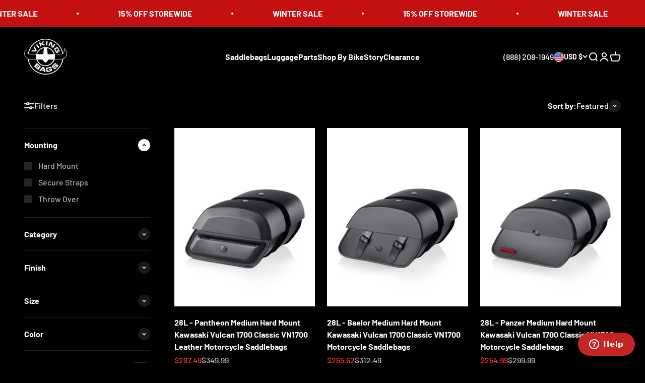

--- FILE ---
content_type: text/html; charset=utf-8
request_url: https://www.vikingbags.com/collections/kawasaki-vulcan-1700-classic-vn1700-all-motorcycle-luggage-bags-parts-accessories-by-bike
body_size: 53571
content:
<!doctype html>

<html class="no-js" lang="en" dir="ltr">
  <head>
    <meta charset="utf-8">
    <meta name="viewport" content="width=device-width, initial-scale=1.0, height=device-height, minimum-scale=1.0, maximum-scale=1.0">
    <meta name="theme-color" content="#000000">

    <title>Kawasaki Vulcan 1700 Classic VN1700 Bags, Parts &amp; Accessories - VikingBags</title><meta name="description" content="Shop Viking durable aftermarket all motorcycle luggage bags, parts &amp; accessories for Kawasaki Vulcan 1700 Classic VN1700 by bike. Fast Shipping, Easy Returns."><link rel="canonical" href="https://www.vikingbags.com/collections/kawasaki-vulcan-1700-classic-vn1700-all-motorcycle-luggage-bags-parts-accessories-by-bike"><link rel="shortcut icon" href="//www.vikingbags.com/cdn/shop/files/Untitled_design_16_fe584f6e-5036-49c1-929e-5fc4553fef7f.png?v=1759521991&width=96">
      <link rel="apple-touch-icon" href="//www.vikingbags.com/cdn/shop/files/Untitled_design_16_fe584f6e-5036-49c1-929e-5fc4553fef7f.png?v=1759521991&width=180"><link rel="preconnect" href="https://cdn.shopify.com">
    <link rel="preconnect" href="https://fonts.shopifycdn.com" crossorigin>
    <link rel="dns-prefetch" href="https://productreviews.shopifycdn.com"><link rel="preload" href="//www.vikingbags.com/cdn/fonts/barlow/barlow_n7.691d1d11f150e857dcbc1c10ef03d825bc378d81.woff2" as="font" type="font/woff2" crossorigin><link rel="preload" href="//www.vikingbags.com/cdn/fonts/barlow/barlow_n5.a193a1990790eba0cc5cca569d23799830e90f07.woff2" as="font" type="font/woff2" crossorigin><meta property="og:type" content="website">
  <meta property="og:title" content="All Motorcycle Bags, Parts &amp; Accessories for Kawasaki Vulcan 1700 Classic"><meta property="og:image" content="http://www.vikingbags.com/cdn/shop/collections/kawasaki-vulcan-1700-classic-vn1700-motorcycle-luggage-bags-parts-and-accessories.jpg?v=1710514852&width=2048">
  <meta property="og:image:secure_url" content="https://www.vikingbags.com/cdn/shop/collections/kawasaki-vulcan-1700-classic-vn1700-motorcycle-luggage-bags-parts-and-accessories.jpg?v=1710514852&width=2048">
  <meta property="og:image:width" content="2800">
  <meta property="og:image:height" content="824"><meta property="og:description" content="Shop Viking durable aftermarket all motorcycle luggage bags, parts &amp; accessories for Kawasaki Vulcan 1700 Classic VN1700 by bike. Fast Shipping, Easy Returns."><meta property="og:url" content="https://www.vikingbags.com/collections/kawasaki-vulcan-1700-classic-vn1700-all-motorcycle-luggage-bags-parts-accessories-by-bike">
<meta property="og:site_name" content="Viking Bags"><meta name="twitter:card" content="summary"><meta name="twitter:title" content="All Motorcycle Bags, Parts & Accessories for Kawasaki Vulcan 1700 Classic">
  <meta name="twitter:description" content="Handpicked collection of bike-specific Motorcycle Luggage Bags, Parts &amp;amp; Accessories for  Kawasaki Vulcan 1700 Classic"><meta name="twitter:image" content="https://www.vikingbags.com/cdn/shop/collections/kawasaki-vulcan-1700-classic-vn1700-motorcycle-luggage-bags-parts-and-accessories.jpg?crop=center&height=1200&v=1710514852&width=1200">
  <meta name="twitter:image:alt" content="Kawasaki Vulcan 1700 Classic VN1700 All Motorcycle Luggage Bags, Parts &amp; Accessories By Bike">


  <script type="application/ld+json">
  {
    "@context": "https://schema.org",
    "@type": "BreadcrumbList",
  "itemListElement": [{
      "@type": "ListItem",
      "position": 1,
      "name": "Home",
      "item": "https://www.vikingbags.com"
    },{
          "@type": "ListItem",
          "position": 2,
          "name": "All Motorcycle Bags, Parts \u0026 Accessories for Kawasaki Vulcan 1700 Classic",
          "item": "https://www.vikingbags.com/collections/kawasaki-vulcan-1700-classic-vn1700-all-motorcycle-luggage-bags-parts-accessories-by-bike"
        }]
  }
  </script>

<style>/* Typography (heading) */
  @font-face {
  font-family: Barlow;
  font-weight: 700;
  font-style: normal;
  font-display: fallback;
  src: url("//www.vikingbags.com/cdn/fonts/barlow/barlow_n7.691d1d11f150e857dcbc1c10ef03d825bc378d81.woff2") format("woff2"),
       url("//www.vikingbags.com/cdn/fonts/barlow/barlow_n7.4fdbb1cb7da0e2c2f88492243ffa2b4f91924840.woff") format("woff");
}

@font-face {
  font-family: Barlow;
  font-weight: 700;
  font-style: italic;
  font-display: fallback;
  src: url("//www.vikingbags.com/cdn/fonts/barlow/barlow_i7.50e19d6cc2ba5146fa437a5a7443c76d5d730103.woff2") format("woff2"),
       url("//www.vikingbags.com/cdn/fonts/barlow/barlow_i7.47e9f98f1b094d912e6fd631cc3fe93d9f40964f.woff") format("woff");
}

/* Typography (body) */
  @font-face {
  font-family: Barlow;
  font-weight: 500;
  font-style: normal;
  font-display: fallback;
  src: url("//www.vikingbags.com/cdn/fonts/barlow/barlow_n5.a193a1990790eba0cc5cca569d23799830e90f07.woff2") format("woff2"),
       url("//www.vikingbags.com/cdn/fonts/barlow/barlow_n5.ae31c82169b1dc0715609b8cc6a610b917808358.woff") format("woff");
}

@font-face {
  font-family: Barlow;
  font-weight: 500;
  font-style: italic;
  font-display: fallback;
  src: url("//www.vikingbags.com/cdn/fonts/barlow/barlow_i5.714d58286997b65cd479af615cfa9bb0a117a573.woff2") format("woff2"),
       url("//www.vikingbags.com/cdn/fonts/barlow/barlow_i5.0120f77e6447d3b5df4bbec8ad8c2d029d87fb21.woff") format("woff");
}

@font-face {
  font-family: Barlow;
  font-weight: 700;
  font-style: normal;
  font-display: fallback;
  src: url("//www.vikingbags.com/cdn/fonts/barlow/barlow_n7.691d1d11f150e857dcbc1c10ef03d825bc378d81.woff2") format("woff2"),
       url("//www.vikingbags.com/cdn/fonts/barlow/barlow_n7.4fdbb1cb7da0e2c2f88492243ffa2b4f91924840.woff") format("woff");
}

@font-face {
  font-family: Barlow;
  font-weight: 700;
  font-style: italic;
  font-display: fallback;
  src: url("//www.vikingbags.com/cdn/fonts/barlow/barlow_i7.50e19d6cc2ba5146fa437a5a7443c76d5d730103.woff2") format("woff2"),
       url("//www.vikingbags.com/cdn/fonts/barlow/barlow_i7.47e9f98f1b094d912e6fd631cc3fe93d9f40964f.woff") format("woff");
}

:root {
    /**
     * ---------------------------------------------------------------------
     * SPACING VARIABLES
     *
     * We are using a spacing inspired from frameworks like Tailwind CSS.
     * ---------------------------------------------------------------------
     */
    --spacing-0-5: 0.125rem; /* 2px */
    --spacing-1: 0.25rem; /* 4px */
    --spacing-1-5: 0.375rem; /* 6px */
    --spacing-2: 0.5rem; /* 8px */
    --spacing-2-5: 0.625rem; /* 10px */
    --spacing-3: 0.75rem; /* 12px */
    --spacing-3-5: 0.875rem; /* 14px */
    --spacing-4: 1rem; /* 16px */
    --spacing-4-5: 1.125rem; /* 18px */
    --spacing-5: 1.25rem; /* 20px */
    --spacing-5-5: 1.375rem; /* 22px */
    --spacing-6: 1.5rem; /* 24px */
    --spacing-6-5: 1.625rem; /* 26px */
    --spacing-7: 1.75rem; /* 28px */
    --spacing-7-5: 1.875rem; /* 30px */
    --spacing-8: 2rem; /* 32px */
    --spacing-8-5: 2.125rem; /* 34px */
    --spacing-9: 2.25rem; /* 36px */
    --spacing-9-5: 2.375rem; /* 38px */
    --spacing-10: 2.5rem; /* 40px */
    --spacing-11: 2.75rem; /* 44px */
    --spacing-12: 3rem; /* 48px */
    --spacing-14: 3.5rem; /* 56px */
    --spacing-16: 4rem; /* 64px */
    --spacing-18: 4.5rem; /* 72px */
    --spacing-20: 5rem; /* 80px */
    --spacing-24: 6rem; /* 96px */
    --spacing-28: 7rem; /* 112px */
    --spacing-32: 8rem; /* 128px */
    --spacing-36: 9rem; /* 144px */
    --spacing-40: 10rem; /* 160px */
    --spacing-44: 11rem; /* 176px */
    --spacing-48: 12rem; /* 192px */
    --spacing-52: 13rem; /* 208px */
    --spacing-56: 14rem; /* 224px */
    --spacing-60: 15rem; /* 240px */
    --spacing-64: 16rem; /* 256px */
    --spacing-72: 18rem; /* 288px */
    --spacing-80: 20rem; /* 320px */
    --spacing-96: 24rem; /* 384px */

    /* Container */
    --container-max-width: 1800px;
    --container-narrow-max-width: 1550px;
    --container-gutter: var(--spacing-5);
    --section-outer-spacing-block: var(--spacing-12);
    --section-inner-max-spacing-block: var(--spacing-10);
    --section-inner-spacing-inline: var(--container-gutter);
    --section-stack-spacing-block: var(--spacing-8);

    /* Grid gutter */
    --grid-gutter: var(--spacing-5);

    /* Product list settings */
    --product-list-row-gap: var(--spacing-8);
    --product-list-column-gap: var(--grid-gutter);

    /* Form settings */
    --input-gap: var(--spacing-2);
    --input-height: 2.625rem;
    --input-padding-inline: var(--spacing-4);

    /* Other sizes */
    --sticky-area-height: calc(var(--sticky-announcement-bar-enabled, 0) * var(--announcement-bar-height, 0px) + var(--sticky-header-enabled, 0) * var(--header-height, 0px));

    /* RTL support */
    --transform-logical-flip: 1;
    --transform-origin-start: left;
    --transform-origin-end: right;

    /**
     * ---------------------------------------------------------------------
     * TYPOGRAPHY
     * ---------------------------------------------------------------------
     */

    /* Font properties */
    --heading-font-family: Barlow, sans-serif;
    --heading-font-weight: 700;
    --heading-font-style: normal;
    --heading-text-transform: normal;
    --heading-letter-spacing: -0.02em;
    --text-font-family: Barlow, sans-serif;
    --text-font-weight: 500;
    --text-font-style: normal;
    --text-letter-spacing: 0.0em;

    /* Font sizes */
    --text-h0: 3rem;
    --text-h1: 2.5rem;
    --text-h2: 2rem;
    --text-h3: 1.5rem;
    --text-h4: 1.375rem;
    --text-h5: 1.125rem;
    --text-h6: 1rem;
    --text-xs: 0.6875rem;
    --text-sm: 0.75rem;
    --text-base: 0.875rem;
    --text-lg: 1.125rem;

    /**
     * ---------------------------------------------------------------------
     * COLORS
     * ---------------------------------------------------------------------
     */

    /* Color settings */--accent: 26 26 26;
    --text-primary: 255 255 255;
    --background-primary: 0 0 0;
    --dialog-background: 0 0 0;
    --border-color: var(--text-color, var(--text-primary)) / 0.12;

    /* Button colors */
    --button-background-primary: 26 26 26;
    --button-text-primary: 255 255 255;
    --button-background-secondary: 240 196 23;
    --button-text-secondary: 26 26 26;

    /* Status colors */
    --success-background: 224 244 232;
    --success-text: 0 163 65;
    --warning-background: 255 246 233;
    --warning-text: 255 183 74;
    --error-background: 254 231 231;
    --error-text: 248 58 58;

    /* Product colors */
    --on-sale-text: 248 58 58;
    --on-sale-badge-background: 248 58 58;
    --on-sale-badge-text: 255 255 255;
    --sold-out-badge-background: 0 0 0;
    --sold-out-badge-text: 255 255 255;
    --primary-badge-background: 90 171 127;
    --primary-badge-text: 255 255 255;
    --star-color: 218 31 31;
    --product-card-background: 0 0 0;
    --product-card-text: 255 255 255;

    /* Header colors */
    --header-background: 0 0 0;
    --header-text: 255 255 255;

    /* Footer colors */
    --footer-background: 15 15 15;
    --footer-text: 255 255 255;

    /* Rounded variables (used for border radius) */
    --rounded-xs: 0.25rem;
    --rounded-sm: 0.1875rem;
    --rounded: 0.375rem;
    --rounded-lg: 0.75rem;
    --rounded-full: 9999px;

    --rounded-button: 0.25rem;
    --rounded-input: 0.0rem;

    /* Box shadow */
    --shadow-sm: 0 2px 8px rgb(var(--text-primary) / 0.1);
    --shadow: 0 5px 15px rgb(var(--text-primary) / 0.1);
    --shadow-md: 0 5px 30px rgb(var(--text-primary) / 0.1);
    --shadow-block: 0px 18px 50px rgb(var(--text-primary) / 0.1);

    /**
     * ---------------------------------------------------------------------
     * OTHER
     * ---------------------------------------------------------------------
     */

    --cursor-close-svg-url: url(//www.vikingbags.com/cdn/shop/t/122/assets/cursor-close.svg?v=147174565022153725511748556726);
    --cursor-zoom-in-svg-url: url(//www.vikingbags.com/cdn/shop/t/122/assets/cursor-zoom-in.svg?v=154953035094101115921748556726);
    --cursor-zoom-out-svg-url: url(//www.vikingbags.com/cdn/shop/t/122/assets/cursor-zoom-out.svg?v=16155520337305705181748556726);
    --checkmark-svg-url: url(//www.vikingbags.com/cdn/shop/t/122/assets/checkmark.svg?v=77552481021870063511748556726);
  }

  [dir="rtl"]:root {
    /* RTL support */
    --transform-logical-flip: -1;
    --transform-origin-start: right;
    --transform-origin-end: left;
  }

  @media screen and (min-width: 700px) {
    :root {
      /* Typography (font size) */
      --text-h0: 4rem;
      --text-h1: 3rem;
      --text-h2: 2.5rem;
      --text-h3: 2rem;
      --text-h4: 1.625rem;
      --text-h5: 1.25rem;
      --text-h6: 1.125rem;

      --text-xs: 0.75rem;
      --text-sm: 0.875rem;
      --text-base: 1.0rem;
      --text-lg: 1.25rem;

      /* Spacing */
      --container-gutter: 2rem;
      --section-outer-spacing-block: var(--spacing-16);
      --section-inner-max-spacing-block: var(--spacing-12);
      --section-inner-spacing-inline: var(--spacing-12);
      --section-stack-spacing-block: var(--spacing-12);

      /* Grid gutter */
      --grid-gutter: var(--spacing-6);

      /* Product list settings */
      --product-list-row-gap: var(--spacing-12);

      /* Form settings */
      --input-gap: 1rem;
      --input-height: 3.125rem;
      --input-padding-inline: var(--spacing-5);
    }
  }

  @media screen and (min-width: 1000px) {
    :root {
      /* Spacing settings */
      --container-gutter: var(--spacing-12);
      --section-outer-spacing-block: var(--spacing-18);
      --section-inner-max-spacing-block: var(--spacing-16);
      --section-inner-spacing-inline: var(--spacing-16);
      --section-stack-spacing-block: var(--spacing-12);
    }
  }

  @media screen and (min-width: 1150px) {
    :root {
      /* Spacing settings */
      --container-gutter: var(--spacing-12);
      --section-outer-spacing-block: var(--spacing-20);
      --section-inner-max-spacing-block: var(--spacing-16);
      --section-inner-spacing-inline: var(--spacing-16);
      --section-stack-spacing-block: var(--spacing-12);
    }
  }

  @media screen and (min-width: 1400px) {
    :root {
      /* Typography (font size) */
      --text-h0: 5rem;
      --text-h1: 3.75rem;
      --text-h2: 3rem;
      --text-h3: 2.25rem;
      --text-h4: 2rem;
      --text-h5: 1.5rem;
      --text-h6: 1.25rem;

      --section-outer-spacing-block: var(--spacing-24);
      --section-inner-max-spacing-block: var(--spacing-18);
      --section-inner-spacing-inline: var(--spacing-18);
    }
  }

  @media screen and (min-width: 1600px) {
    :root {
      --section-outer-spacing-block: var(--spacing-24);
      --section-inner-max-spacing-block: var(--spacing-20);
      --section-inner-spacing-inline: var(--spacing-20);
    }
  }

  /**
   * ---------------------------------------------------------------------
   * LIQUID DEPENDANT CSS
   *
   * Our main CSS is Liquid free, but some very specific features depend on
   * theme settings, so we have them here
   * ---------------------------------------------------------------------
   */@media screen and (pointer: fine) {
        .button:not([disabled]):hover, .btn:not([disabled]):hover, .shopify-payment-button__button--unbranded:not([disabled]):hover {
          --button-background-opacity: 0.85;
        }

        .button--subdued:not([disabled]):hover {
          --button-background: var(--text-color) / .05 !important;
        }
      }</style><script>
  document.documentElement.classList.replace('no-js', 'js');

  // This allows to expose several variables to the global scope, to be used in scripts
  window.themeVariables = {
    settings: {
      showPageTransition: true,
      headingApparition: "split_fade",
      pageType: "collection",
      moneyFormat: "${{amount}}",
      moneyWithCurrencyFormat: "${{amount}} USD",
      currencyCodeEnabled: false,
      cartType: "popover",
      showDiscount: false,
      discountMode: "saving"
    },

    strings: {
      accessibilityClose: "Close",
      accessibilityNext: "Next",
      accessibilityPrevious: "Previous",
      addToCartButton: "Add to cart",
      soldOutButton: "Sold out",
      preOrderButton: "Pre-order",
      unavailableButton: "Unavailable",
      closeGallery: "Close gallery",
      zoomGallery: "Zoom",
      errorGallery: "Image cannot be loaded",
      soldOutBadge: "Sold out",
      discountBadge: "Save @@",
      sku: "SKU:",
      searchNoResults: "No results could be found.",
      addOrderNote: "Add order note",
      editOrderNote: "Edit order note",
      shippingEstimatorNoResults: "Sorry, we do not ship to your address.",
      shippingEstimatorOneResult: "There is one shipping rate for your address:",
      shippingEstimatorMultipleResults: "There are several shipping rates for your address:",
      shippingEstimatorError: "One or more error occurred while retrieving shipping rates:"
    },

    breakpoints: {
      'sm': 'screen and (min-width: 700px)',
      'md': 'screen and (min-width: 1000px)',
      'lg': 'screen and (min-width: 1150px)',
      'xl': 'screen and (min-width: 1400px)',

      'sm-max': 'screen and (max-width: 699px)',
      'md-max': 'screen and (max-width: 999px)',
      'lg-max': 'screen and (max-width: 1149px)',
      'xl-max': 'screen and (max-width: 1399px)'
    }
  };window.addEventListener('DOMContentLoaded', () => {
      const isReloaded = (window.performance.navigation && window.performance.navigation.type === 1) || window.performance.getEntriesByType('navigation').map((nav) => nav.type).includes('reload');

      if ('animate' in document.documentElement && window.matchMedia('(prefers-reduced-motion: no-preference)').matches && document.referrer.includes(location.host) && !isReloaded) {
        document.body.animate({opacity: [0, 1]}, {duration: 115, fill: 'forwards'});
      }
    });

    window.addEventListener('pageshow', (event) => {
      document.body.classList.remove('page-transition');

      if (event.persisted) {
        document.body.animate({opacity: [0, 1]}, {duration: 0, fill: 'forwards'});
      }
    });// For detecting native share
  document.documentElement.classList.add(`native-share--${navigator.share ? 'enabled' : 'disabled'}`);</script><script type="module" src="//www.vikingbags.com/cdn/shop/t/122/assets/vendor.min.js?v=110209841862038618801748556726"></script>
    <script type="module" src="//www.vikingbags.com/cdn/shop/t/122/assets/theme.js?v=83212964223416438421748557412"></script>
    <script type="module" src="//www.vikingbags.com/cdn/shop/t/122/assets/sections.js?v=180557902478581015981748620110"></script>

    <script>(function(w,d,t,r,u){var f,n,i;w[u]=w[u]||[],f=function(){var o={ti:"142000994", tm:"shpfy_ui", enableAutoSpaTracking: true};o.q=w[u],w[u]=new UET(o),w[u].push("pageLoad")},n=d.createElement(t),n.src=r,n.async=1,n.onload=n.onreadystatechange=function(){var s=this.readyState;s&&s!=="loaded"&&s!=="complete"||(f(),n.onload=n.onreadystatechange=null)},i=d.getElementsByTagName(t)[0],i.parentNode.insertBefore(n,i)})(window,document,"script","//bat.bing.com/bat.js","uetq");</script>
    
    <script>window.performance && window.performance.mark && window.performance.mark('shopify.content_for_header.start');</script><meta name="google-site-verification" content="0apLo2ueuc4IySjTBUfdfDpV5UAyt4lR4icc2Sr14OE">
<meta id="shopify-digital-wallet" name="shopify-digital-wallet" content="/76271943984/digital_wallets/dialog">
<meta name="shopify-checkout-api-token" content="525af1bf9d29055159ffa3b5ebac9c8d">
<meta id="in-context-paypal-metadata" data-shop-id="76271943984" data-venmo-supported="true" data-environment="production" data-locale="en_US" data-paypal-v4="true" data-currency="USD">
<link rel="alternate" type="application/atom+xml" title="Feed" href="/collections/kawasaki-vulcan-1700-classic-vn1700-all-motorcycle-luggage-bags-parts-accessories-by-bike.atom" />
<link rel="alternate" type="application/json+oembed" href="https://www.vikingbags.com/collections/kawasaki-vulcan-1700-classic-vn1700-all-motorcycle-luggage-bags-parts-accessories-by-bike.oembed">
<script async="async" src="/checkouts/internal/preloads.js?locale=en-US"></script>
<link rel="preconnect" href="https://shop.app" crossorigin="anonymous">
<script async="async" src="https://shop.app/checkouts/internal/preloads.js?locale=en-US&shop_id=76271943984" crossorigin="anonymous"></script>
<script id="apple-pay-shop-capabilities" type="application/json">{"shopId":76271943984,"countryCode":"US","currencyCode":"USD","merchantCapabilities":["supports3DS"],"merchantId":"gid:\/\/shopify\/Shop\/76271943984","merchantName":"Viking Bags","requiredBillingContactFields":["postalAddress","email","phone"],"requiredShippingContactFields":["postalAddress","email","phone"],"shippingType":"shipping","supportedNetworks":["visa","masterCard","amex","discover","elo","jcb"],"total":{"type":"pending","label":"Viking Bags","amount":"1.00"},"shopifyPaymentsEnabled":true,"supportsSubscriptions":true}</script>
<script id="shopify-features" type="application/json">{"accessToken":"525af1bf9d29055159ffa3b5ebac9c8d","betas":["rich-media-storefront-analytics"],"domain":"www.vikingbags.com","predictiveSearch":true,"shopId":76271943984,"locale":"en"}</script>
<script>var Shopify = Shopify || {};
Shopify.shop = "48b00c.myshopify.com";
Shopify.locale = "en";
Shopify.currency = {"active":"USD","rate":"1.0"};
Shopify.country = "US";
Shopify.theme = {"name":"2.95 - Flash Sale Badges","id":176570138928,"schema_name":"Impact","schema_version":"4.8.0","theme_store_id":1190,"role":"main"};
Shopify.theme.handle = "null";
Shopify.theme.style = {"id":null,"handle":null};
Shopify.cdnHost = "www.vikingbags.com/cdn";
Shopify.routes = Shopify.routes || {};
Shopify.routes.root = "/";</script>
<script type="module">!function(o){(o.Shopify=o.Shopify||{}).modules=!0}(window);</script>
<script>!function(o){function n(){var o=[];function n(){o.push(Array.prototype.slice.apply(arguments))}return n.q=o,n}var t=o.Shopify=o.Shopify||{};t.loadFeatures=n(),t.autoloadFeatures=n()}(window);</script>
<script>
  window.ShopifyPay = window.ShopifyPay || {};
  window.ShopifyPay.apiHost = "shop.app\/pay";
  window.ShopifyPay.redirectState = null;
</script>
<script id="shop-js-analytics" type="application/json">{"pageType":"collection"}</script>
<script defer="defer" async type="module" src="//www.vikingbags.com/cdn/shopifycloud/shop-js/modules/v2/client.init-shop-cart-sync_BT-GjEfc.en.esm.js"></script>
<script defer="defer" async type="module" src="//www.vikingbags.com/cdn/shopifycloud/shop-js/modules/v2/chunk.common_D58fp_Oc.esm.js"></script>
<script defer="defer" async type="module" src="//www.vikingbags.com/cdn/shopifycloud/shop-js/modules/v2/chunk.modal_xMitdFEc.esm.js"></script>
<script type="module">
  await import("//www.vikingbags.com/cdn/shopifycloud/shop-js/modules/v2/client.init-shop-cart-sync_BT-GjEfc.en.esm.js");
await import("//www.vikingbags.com/cdn/shopifycloud/shop-js/modules/v2/chunk.common_D58fp_Oc.esm.js");
await import("//www.vikingbags.com/cdn/shopifycloud/shop-js/modules/v2/chunk.modal_xMitdFEc.esm.js");

  window.Shopify.SignInWithShop?.initShopCartSync?.({"fedCMEnabled":true,"windoidEnabled":true});

</script>
<script>
  window.Shopify = window.Shopify || {};
  if (!window.Shopify.featureAssets) window.Shopify.featureAssets = {};
  window.Shopify.featureAssets['shop-js'] = {"shop-cart-sync":["modules/v2/client.shop-cart-sync_DZOKe7Ll.en.esm.js","modules/v2/chunk.common_D58fp_Oc.esm.js","modules/v2/chunk.modal_xMitdFEc.esm.js"],"init-fed-cm":["modules/v2/client.init-fed-cm_B6oLuCjv.en.esm.js","modules/v2/chunk.common_D58fp_Oc.esm.js","modules/v2/chunk.modal_xMitdFEc.esm.js"],"shop-cash-offers":["modules/v2/client.shop-cash-offers_D2sdYoxE.en.esm.js","modules/v2/chunk.common_D58fp_Oc.esm.js","modules/v2/chunk.modal_xMitdFEc.esm.js"],"shop-login-button":["modules/v2/client.shop-login-button_QeVjl5Y3.en.esm.js","modules/v2/chunk.common_D58fp_Oc.esm.js","modules/v2/chunk.modal_xMitdFEc.esm.js"],"pay-button":["modules/v2/client.pay-button_DXTOsIq6.en.esm.js","modules/v2/chunk.common_D58fp_Oc.esm.js","modules/v2/chunk.modal_xMitdFEc.esm.js"],"shop-button":["modules/v2/client.shop-button_DQZHx9pm.en.esm.js","modules/v2/chunk.common_D58fp_Oc.esm.js","modules/v2/chunk.modal_xMitdFEc.esm.js"],"avatar":["modules/v2/client.avatar_BTnouDA3.en.esm.js"],"init-windoid":["modules/v2/client.init-windoid_CR1B-cfM.en.esm.js","modules/v2/chunk.common_D58fp_Oc.esm.js","modules/v2/chunk.modal_xMitdFEc.esm.js"],"init-shop-for-new-customer-accounts":["modules/v2/client.init-shop-for-new-customer-accounts_C_vY_xzh.en.esm.js","modules/v2/client.shop-login-button_QeVjl5Y3.en.esm.js","modules/v2/chunk.common_D58fp_Oc.esm.js","modules/v2/chunk.modal_xMitdFEc.esm.js"],"init-shop-email-lookup-coordinator":["modules/v2/client.init-shop-email-lookup-coordinator_BI7n9ZSv.en.esm.js","modules/v2/chunk.common_D58fp_Oc.esm.js","modules/v2/chunk.modal_xMitdFEc.esm.js"],"init-shop-cart-sync":["modules/v2/client.init-shop-cart-sync_BT-GjEfc.en.esm.js","modules/v2/chunk.common_D58fp_Oc.esm.js","modules/v2/chunk.modal_xMitdFEc.esm.js"],"shop-toast-manager":["modules/v2/client.shop-toast-manager_DiYdP3xc.en.esm.js","modules/v2/chunk.common_D58fp_Oc.esm.js","modules/v2/chunk.modal_xMitdFEc.esm.js"],"init-customer-accounts":["modules/v2/client.init-customer-accounts_D9ZNqS-Q.en.esm.js","modules/v2/client.shop-login-button_QeVjl5Y3.en.esm.js","modules/v2/chunk.common_D58fp_Oc.esm.js","modules/v2/chunk.modal_xMitdFEc.esm.js"],"init-customer-accounts-sign-up":["modules/v2/client.init-customer-accounts-sign-up_iGw4briv.en.esm.js","modules/v2/client.shop-login-button_QeVjl5Y3.en.esm.js","modules/v2/chunk.common_D58fp_Oc.esm.js","modules/v2/chunk.modal_xMitdFEc.esm.js"],"shop-follow-button":["modules/v2/client.shop-follow-button_CqMgW2wH.en.esm.js","modules/v2/chunk.common_D58fp_Oc.esm.js","modules/v2/chunk.modal_xMitdFEc.esm.js"],"checkout-modal":["modules/v2/client.checkout-modal_xHeaAweL.en.esm.js","modules/v2/chunk.common_D58fp_Oc.esm.js","modules/v2/chunk.modal_xMitdFEc.esm.js"],"shop-login":["modules/v2/client.shop-login_D91U-Q7h.en.esm.js","modules/v2/chunk.common_D58fp_Oc.esm.js","modules/v2/chunk.modal_xMitdFEc.esm.js"],"lead-capture":["modules/v2/client.lead-capture_BJmE1dJe.en.esm.js","modules/v2/chunk.common_D58fp_Oc.esm.js","modules/v2/chunk.modal_xMitdFEc.esm.js"],"payment-terms":["modules/v2/client.payment-terms_Ci9AEqFq.en.esm.js","modules/v2/chunk.common_D58fp_Oc.esm.js","modules/v2/chunk.modal_xMitdFEc.esm.js"]};
</script>
<script>(function() {
  var isLoaded = false;
  function asyncLoad() {
    if (isLoaded) return;
    isLoaded = true;
    var urls = ["https:\/\/chimpstatic.com\/mcjs-connected\/js\/users\/d23237ba65df7accdb9adaec5\/7a306a944f7e5f309e6c552d1.js?shop=48b00c.myshopify.com","https:\/\/static.shareasale.com\/json\/shopify\/shareasale-tracking.js?sasmid=45493\u0026ssmtid=19038\u0026shop=48b00c.myshopify.com","https:\/\/app.adbeacon.com\/os\/bb2efb5522a07401?shop=48b00c.myshopify.com","https:\/\/shopify-extension.getredo.com\/main.js?widget_id=3i12n5cdteud4j4\u0026shop=48b00c.myshopify.com","https:\/\/loox.io\/widget\/NVM1I_J0mM\/loox.1744322316438.js?shop=48b00c.myshopify.com","https:\/\/cdn.pushowl.com\/latest\/sdks\/pushowl-shopify.js?subdomain=48b00c\u0026environment=production\u0026guid=9c59b2a1-23f5-41d3-9b1c-dc4e8933a72e\u0026shop=48b00c.myshopify.com"];
    for (var i = 0; i < urls.length; i++) {
      var s = document.createElement('script');
      s.type = 'text/javascript';
      s.async = true;
      s.src = urls[i];
      var x = document.getElementsByTagName('script')[0];
      x.parentNode.insertBefore(s, x);
    }
  };
  if(window.attachEvent) {
    window.attachEvent('onload', asyncLoad);
  } else {
    window.addEventListener('load', asyncLoad, false);
  }
})();</script>
<script id="__st">var __st={"a":76271943984,"offset":-28800,"reqid":"c21a2e1f-7249-48d6-9587-0d0ad3f4cbb6-1769142452","pageurl":"www.vikingbags.com\/collections\/kawasaki-vulcan-1700-classic-vn1700-all-motorcycle-luggage-bags-parts-accessories-by-bike","u":"c587e7fec092","p":"collection","rtyp":"collection","rid":461706920240};</script>
<script>window.ShopifyPaypalV4VisibilityTracking = true;</script>
<script id="captcha-bootstrap">!function(){'use strict';const t='contact',e='account',n='new_comment',o=[[t,t],['blogs',n],['comments',n],[t,'customer']],c=[[e,'customer_login'],[e,'guest_login'],[e,'recover_customer_password'],[e,'create_customer']],r=t=>t.map((([t,e])=>`form[action*='/${t}']:not([data-nocaptcha='true']) input[name='form_type'][value='${e}']`)).join(','),a=t=>()=>t?[...document.querySelectorAll(t)].map((t=>t.form)):[];function s(){const t=[...o],e=r(t);return a(e)}const i='password',u='form_key',d=['recaptcha-v3-token','g-recaptcha-response','h-captcha-response',i],f=()=>{try{return window.sessionStorage}catch{return}},m='__shopify_v',_=t=>t.elements[u];function p(t,e,n=!1){try{const o=window.sessionStorage,c=JSON.parse(o.getItem(e)),{data:r}=function(t){const{data:e,action:n}=t;return t[m]||n?{data:e,action:n}:{data:t,action:n}}(c);for(const[e,n]of Object.entries(r))t.elements[e]&&(t.elements[e].value=n);n&&o.removeItem(e)}catch(o){console.error('form repopulation failed',{error:o})}}const l='form_type',E='cptcha';function T(t){t.dataset[E]=!0}const w=window,h=w.document,L='Shopify',v='ce_forms',y='captcha';let A=!1;((t,e)=>{const n=(g='f06e6c50-85a8-45c8-87d0-21a2b65856fe',I='https://cdn.shopify.com/shopifycloud/storefront-forms-hcaptcha/ce_storefront_forms_captcha_hcaptcha.v1.5.2.iife.js',D={infoText:'Protected by hCaptcha',privacyText:'Privacy',termsText:'Terms'},(t,e,n)=>{const o=w[L][v],c=o.bindForm;if(c)return c(t,g,e,D).then(n);var r;o.q.push([[t,g,e,D],n]),r=I,A||(h.body.append(Object.assign(h.createElement('script'),{id:'captcha-provider',async:!0,src:r})),A=!0)});var g,I,D;w[L]=w[L]||{},w[L][v]=w[L][v]||{},w[L][v].q=[],w[L][y]=w[L][y]||{},w[L][y].protect=function(t,e){n(t,void 0,e),T(t)},Object.freeze(w[L][y]),function(t,e,n,w,h,L){const[v,y,A,g]=function(t,e,n){const i=e?o:[],u=t?c:[],d=[...i,...u],f=r(d),m=r(i),_=r(d.filter((([t,e])=>n.includes(e))));return[a(f),a(m),a(_),s()]}(w,h,L),I=t=>{const e=t.target;return e instanceof HTMLFormElement?e:e&&e.form},D=t=>v().includes(t);t.addEventListener('submit',(t=>{const e=I(t);if(!e)return;const n=D(e)&&!e.dataset.hcaptchaBound&&!e.dataset.recaptchaBound,o=_(e),c=g().includes(e)&&(!o||!o.value);(n||c)&&t.preventDefault(),c&&!n&&(function(t){try{if(!f())return;!function(t){const e=f();if(!e)return;const n=_(t);if(!n)return;const o=n.value;o&&e.removeItem(o)}(t);const e=Array.from(Array(32),(()=>Math.random().toString(36)[2])).join('');!function(t,e){_(t)||t.append(Object.assign(document.createElement('input'),{type:'hidden',name:u})),t.elements[u].value=e}(t,e),function(t,e){const n=f();if(!n)return;const o=[...t.querySelectorAll(`input[type='${i}']`)].map((({name:t})=>t)),c=[...d,...o],r={};for(const[a,s]of new FormData(t).entries())c.includes(a)||(r[a]=s);n.setItem(e,JSON.stringify({[m]:1,action:t.action,data:r}))}(t,e)}catch(e){console.error('failed to persist form',e)}}(e),e.submit())}));const S=(t,e)=>{t&&!t.dataset[E]&&(n(t,e.some((e=>e===t))),T(t))};for(const o of['focusin','change'])t.addEventListener(o,(t=>{const e=I(t);D(e)&&S(e,y())}));const B=e.get('form_key'),M=e.get(l),P=B&&M;t.addEventListener('DOMContentLoaded',(()=>{const t=y();if(P)for(const e of t)e.elements[l].value===M&&p(e,B);[...new Set([...A(),...v().filter((t=>'true'===t.dataset.shopifyCaptcha))])].forEach((e=>S(e,t)))}))}(h,new URLSearchParams(w.location.search),n,t,e,['guest_login'])})(!0,!1)}();</script>
<script integrity="sha256-4kQ18oKyAcykRKYeNunJcIwy7WH5gtpwJnB7kiuLZ1E=" data-source-attribution="shopify.loadfeatures" defer="defer" src="//www.vikingbags.com/cdn/shopifycloud/storefront/assets/storefront/load_feature-a0a9edcb.js" crossorigin="anonymous"></script>
<script crossorigin="anonymous" defer="defer" src="//www.vikingbags.com/cdn/shopifycloud/storefront/assets/shopify_pay/storefront-65b4c6d7.js?v=20250812"></script>
<script data-source-attribution="shopify.dynamic_checkout.dynamic.init">var Shopify=Shopify||{};Shopify.PaymentButton=Shopify.PaymentButton||{isStorefrontPortableWallets:!0,init:function(){window.Shopify.PaymentButton.init=function(){};var t=document.createElement("script");t.src="https://www.vikingbags.com/cdn/shopifycloud/portable-wallets/latest/portable-wallets.en.js",t.type="module",document.head.appendChild(t)}};
</script>
<script data-source-attribution="shopify.dynamic_checkout.buyer_consent">
  function portableWalletsHideBuyerConsent(e){var t=document.getElementById("shopify-buyer-consent"),n=document.getElementById("shopify-subscription-policy-button");t&&n&&(t.classList.add("hidden"),t.setAttribute("aria-hidden","true"),n.removeEventListener("click",e))}function portableWalletsShowBuyerConsent(e){var t=document.getElementById("shopify-buyer-consent"),n=document.getElementById("shopify-subscription-policy-button");t&&n&&(t.classList.remove("hidden"),t.removeAttribute("aria-hidden"),n.addEventListener("click",e))}window.Shopify?.PaymentButton&&(window.Shopify.PaymentButton.hideBuyerConsent=portableWalletsHideBuyerConsent,window.Shopify.PaymentButton.showBuyerConsent=portableWalletsShowBuyerConsent);
</script>
<script data-source-attribution="shopify.dynamic_checkout.cart.bootstrap">document.addEventListener("DOMContentLoaded",(function(){function t(){return document.querySelector("shopify-accelerated-checkout-cart, shopify-accelerated-checkout")}if(t())Shopify.PaymentButton.init();else{new MutationObserver((function(e,n){t()&&(Shopify.PaymentButton.init(),n.disconnect())})).observe(document.body,{childList:!0,subtree:!0})}}));
</script>
<link id="shopify-accelerated-checkout-styles" rel="stylesheet" media="screen" href="https://www.vikingbags.com/cdn/shopifycloud/portable-wallets/latest/accelerated-checkout-backwards-compat.css" crossorigin="anonymous">
<style id="shopify-accelerated-checkout-cart">
        #shopify-buyer-consent {
  margin-top: 1em;
  display: inline-block;
  width: 100%;
}

#shopify-buyer-consent.hidden {
  display: none;
}

#shopify-subscription-policy-button {
  background: none;
  border: none;
  padding: 0;
  text-decoration: underline;
  font-size: inherit;
  cursor: pointer;
}

#shopify-subscription-policy-button::before {
  box-shadow: none;
}

      </style>

<script>window.performance && window.performance.mark && window.performance.mark('shopify.content_for_header.end');</script>
<link href="//www.vikingbags.com/cdn/shop/t/122/assets/theme.css?v=80962850753736307671748556726" rel="stylesheet" type="text/css" media="all" /><!-- BEGIN app block: shopify://apps/simprosys-google-shopping-feed/blocks/core_settings_block/1f0b859e-9fa6-4007-97e8-4513aff5ff3b --><!-- BEGIN: GSF App Core Tags & Scripts by Simprosys Google Shopping Feed -->









<!-- END: GSF App Core Tags & Scripts by Simprosys Google Shopping Feed -->
<!-- END app block --><!-- BEGIN app block: shopify://apps/meteor-mega-menu/blocks/app_embed/9412d6a7-f8f8-4d65-b9ae-2737c2f0f45b -->


    <script>
        window.MeteorMenu = {
            // These will get handled by the Meteor class constructor
            registeredCallbacks: [],
            api: {
                on: (eventName, callback) => {
                    window.MeteorMenu.registeredCallbacks.push([eventName, callback]);
                }
            },
            revisionFileUrl: "\/\/www.vikingbags.com\/cdn\/shop\/files\/meteor-mega-menus.json?v=5509190493660171674",
            storefrontAccessToken: "b5753e7a062863b139f9d38f8fd507cb",
            localeRootPath: "\/",
            languageCode: "en".toUpperCase(),
            countryCode: "US",
            shop: {
                domain: "www.vikingbags.com",
                permanentDomain: "48b00c.myshopify.com",
                moneyFormat: "${{amount}}",
                currency: "USD"
            },
            options: {
                desktopSelector: "",
                mobileSelector: "",
                disableDesktop: false,
                disableMobile: false,
                navigationLinkSpacing: 16,
                navigationLinkCaretStyle: "outline",
                menuDisplayAnimation: "none",
                menuCenterInViewport: false,
                menuVerticalOffset: 10,
                menuVerticalPadding: 0,
                menuJustifyContent: "flex-start",
                menuFontSize: 16,
                menuFontWeight: "400",
                menuTextTransform: "none",
                menuDisplayAction: "hover",
                menuDisplayDelay: "0",
                externalLinksInNewTab: "false",
                mobileBreakpoint: 0,
                addonsEnabled: false
            }
        }
    </script>

<style data-app-injected='MeteorMenu'>
        .Meteor-Navigation__Link__desktop {
  /* Any custom styles you'd like to apply */
  font-weight: bold !important;
}

    </style><!-- END app block --><!-- BEGIN app block: shopify://apps/sitemap-noindex-pro-seo/blocks/app-embed/4d815e2c-5af0-46ba-8301-d0f9cf660031 -->
<!-- END app block --><!-- BEGIN app block: shopify://apps/gsc-instagram-feed/blocks/embed/96970b1b-b770-454f-b16b-51f47e1aa4ed --><script>
  try {
    window.GSC_INSTAFEED_WIDGETS = [{"key":"GSC-gbWMHrNGXXJiQTr","popup":{"avatar":true,"caption":true,"username":true,"likeCount":true,"permalink":true,"commentsCount":true,"permalinkText":"View post"},"blocks":[{"id":"heading-NbnkTMKviiZI","type":"heading","align":"center","color":"#f00000","value":"Join the tribe @vikingbags","enabled":true,"padding":{"mobile":{},"desktop":{}},"fontWeight":"600","textTransform":"unset","mobileFontSize":"24px","desktopFontSize":"28px"},{"id":"text-oFvPffEmsfQf","type":"text","align":"center","color":"#ffffff","value":"Be part of our rider community and stay up to date on all things moto!","enabled":true,"padding":{"mobile":{"bottom":"8px"},"desktop":{"bottom":"12px"}},"fontWeight":"400","textTransform":"unset","mobileFontSize":"14px","desktopFontSize":"16px"},{"id":"posts-zQXXyIDQQMTm","type":"posts","aspect":"4:3","radius":{"mobile":"8px","desktop":"12px"},"enabled":true,"padding":{"mobile":{},"desktop":{}},"hoverEffects":{"caption":false,"enabled":true,"instLogo":true,"likeCount":true,"commentsCount":true},"videoAutoplay":true,"mediaClickAction":"popup","showMediaTypeIcon":true},{"id":"button-asykEeKzKgWz","href":"https://instagram.com/vikingbags","type":"button","label":"Visit Instagram","width":"content","border":{"size":"2px","color":"#000000","enabled":false},"margin":{"mobile":{"top":"8px","left":"0px","right":"0px","bottom":"0px"},"desktop":{"top":"12px","left":"0px","right":"0px","bottom":"0px"}},"radius":{"value":"12px","enabled":true},"target":"_blank","enabled":true,"padding":{"mobile":{"top":"14px","left":"32px","right":"32px","bottom":"14px"},"desktop":{"top":"16px","left":"48px","right":"48px","bottom":"16px"}},"textColor":"#ffffff","background":{"blur":"0px","color":"#f00000","enabled":true},"fontWeight":"600","textTransform":"unset","mobileFontSize":"13px","desktopFontSize":"15px","mobileLetterSpacing":"0","desktopLetterSpacing":"0"}],"enabled":true,"general":{"breakpoint":"768px","updateInterval":"day"},"container":{"margin":{"mobile":{"top":"0px","left":"0px","right":"0px","bottom":"0px"},"desktop":{"top":"0px","left":"0px","right":"0px","bottom":"0px"}},"radius":{"value":"0px","enabled":true},"padding":{"mobile":{"top":"48px","left":"16px","right":"16px","bottom":"48px"},"desktop":{"top":"80px","left":"20px","right":"20px","bottom":"80px"}},"background":{"blur":"0px","color":"#000000","enabled":true},"containerWidthType":"full","containerWidthValue":"1024px"},"hasGscLogo":true,"mobileLayout":{"grid":{"gap":"4px","rowCount":2,"columnCount":3},"mode":"auto","variant":"carousel","carousel":{"gap":"4px","autoplay":{"speed":3,"enabled":true},"mediaCount":20,"columnCount":2},"autoConfig":{"grid":{"gap":"4px","rowCount":2,"columnCount":3},"variant":"carousel","carousel":{"gap":"4px","autoplay":{"speed":3,"enabled":true},"mediaCount":20,"columnCount":2}}},"desktopLayout":{"grid":{"gap":"12px","rowCount":2,"columnCount":5},"variant":"carousel","carousel":{"gap":"12px","arrows":"always","autoplay":{"speed":3,"enabled":true},"mediaCount":20,"columnCount":5}}}]
  } catch (e) {
    console.log(e);
  }
</script>


<!-- END app block --><!-- BEGIN app block: shopify://apps/klaviyo-email-marketing-sms/blocks/klaviyo-onsite-embed/2632fe16-c075-4321-a88b-50b567f42507 -->












  <script async src="https://static.klaviyo.com/onsite/js/XM8upj/klaviyo.js?company_id=XM8upj"></script>
  <script>!function(){if(!window.klaviyo){window._klOnsite=window._klOnsite||[];try{window.klaviyo=new Proxy({},{get:function(n,i){return"push"===i?function(){var n;(n=window._klOnsite).push.apply(n,arguments)}:function(){for(var n=arguments.length,o=new Array(n),w=0;w<n;w++)o[w]=arguments[w];var t="function"==typeof o[o.length-1]?o.pop():void 0,e=new Promise((function(n){window._klOnsite.push([i].concat(o,[function(i){t&&t(i),n(i)}]))}));return e}}})}catch(n){window.klaviyo=window.klaviyo||[],window.klaviyo.push=function(){var n;(n=window._klOnsite).push.apply(n,arguments)}}}}();</script>

  




  <script>
    window.klaviyoReviewsProductDesignMode = false
  </script>







<!-- END app block --><!-- BEGIN app block: shopify://apps/uppromote-affiliate/blocks/core-script/64c32457-930d-4cb9-9641-e24c0d9cf1f4 --><!-- BEGIN app snippet: core-metafields-setting --><!--suppress ES6ConvertVarToLetConst -->
<script type="application/json" id="core-uppromote-settings">{"app_env":{"env":"production"},"message_bar_setting":{"referral_enable":0,"referral_content":"You're shopping with {affiliate_name}!","referral_font":"Poppins","referral_font_size":14,"referral_text_color":"#ffffff","referral_background_color":"#cc1919","not_referral_enable":0,"not_referral_content":"Enjoy your time.","not_referral_font":"Poppins","not_referral_font_size":14,"not_referral_text_color":"#ffffff","not_referral_background_color":"#338FB1"}}</script>
<script type="application/json" id="core-uppromote-cart">{"note":null,"attributes":{},"original_total_price":0,"total_price":0,"total_discount":0,"total_weight":0.0,"item_count":0,"items":[],"requires_shipping":false,"currency":"USD","items_subtotal_price":0,"cart_level_discount_applications":[],"checkout_charge_amount":0}</script>
<script id="core-uppromote-quick-store-tracking-vars">
    function getDocumentContext(){const{href:a,hash:b,host:c,hostname:d,origin:e,pathname:f,port:g,protocol:h,search:i}=window.location,j=document.referrer,k=document.characterSet,l=document.title;return{location:{href:a,hash:b,host:c,hostname:d,origin:e,pathname:f,port:g,protocol:h,search:i},referrer:j||document.location.href,characterSet:k,title:l}}function getNavigatorContext(){const{language:a,cookieEnabled:b,languages:c,userAgent:d}=navigator;return{language:a,cookieEnabled:b,languages:c,userAgent:d}}function getWindowContext(){const{innerHeight:a,innerWidth:b,outerHeight:c,outerWidth:d,origin:e,screen:{height:j,width:k},screenX:f,screenY:g,scrollX:h,scrollY:i}=window;return{innerHeight:a,innerWidth:b,outerHeight:c,outerWidth:d,origin:e,screen:{screenHeight:j,screenWidth:k},screenX:f,screenY:g,scrollX:h,scrollY:i,location:getDocumentContext().location}}function getContext(){return{document:getDocumentContext(),navigator:getNavigatorContext(),window:getWindowContext()}}
    if (window.location.href.includes('?sca_ref=')) {
        localStorage.setItem('__up_lastViewedPageContext', JSON.stringify({
            context: getContext(),
            timestamp: new Date().toISOString(),
        }))
    }
</script>

<script id="core-uppromote-setting-booster">
    var UpPromoteCoreSettings = JSON.parse(document.getElementById('core-uppromote-settings').textContent)
    UpPromoteCoreSettings.currentCart = JSON.parse(document.getElementById('core-uppromote-cart')?.textContent || '{}')
    const idToClean = ['core-uppromote-settings', 'core-uppromote-cart', 'core-uppromote-setting-booster', 'core-uppromote-quick-store-tracking-vars']
    idToClean.forEach(id => {
        document.getElementById(id)?.remove()
    })
</script>
<!-- END app snippet -->


<!-- END app block --><script src="https://cdn.shopify.com/extensions/019be01e-e3b9-7129-847c-1bedfb41a34c/avada-app-115/assets/avada-survey.js" type="text/javascript" defer="defer"></script>
<script src="https://cdn.shopify.com/extensions/76e9d4ee-cb70-4261-beaf-5f72a563488e/meteor-mega-menu-25/assets/meteor-menu.js" type="text/javascript" defer="defer"></script>
<link href="https://cdn.shopify.com/extensions/76e9d4ee-cb70-4261-beaf-5f72a563488e/meteor-mega-menu-25/assets/meteor-menu.css" rel="stylesheet" type="text/css" media="all">
<script src="https://cdn.shopify.com/extensions/0199e776-da15-7f04-8431-019361815ca9/instafeed-app-root-44/assets/gsc-instafeed-widget.js" type="text/javascript" defer="defer"></script>
<script src="https://cdn.shopify.com/extensions/019b7cd0-6587-73c3-9937-bcc2249fa2c4/lb-upsell-227/assets/lb-selleasy.js" type="text/javascript" defer="defer"></script>
<script src="https://cdn.shopify.com/extensions/019be912-7856-7c1f-9705-c70a8c8d7a8b/app-109/assets/core.min.js" type="text/javascript" defer="defer"></script>
<link href="https://monorail-edge.shopifysvc.com" rel="dns-prefetch">
<script>(function(){if ("sendBeacon" in navigator && "performance" in window) {try {var session_token_from_headers = performance.getEntriesByType('navigation')[0].serverTiming.find(x => x.name == '_s').description;} catch {var session_token_from_headers = undefined;}var session_cookie_matches = document.cookie.match(/_shopify_s=([^;]*)/);var session_token_from_cookie = session_cookie_matches && session_cookie_matches.length === 2 ? session_cookie_matches[1] : "";var session_token = session_token_from_headers || session_token_from_cookie || "";function handle_abandonment_event(e) {var entries = performance.getEntries().filter(function(entry) {return /monorail-edge.shopifysvc.com/.test(entry.name);});if (!window.abandonment_tracked && entries.length === 0) {window.abandonment_tracked = true;var currentMs = Date.now();var navigation_start = performance.timing.navigationStart;var payload = {shop_id: 76271943984,url: window.location.href,navigation_start,duration: currentMs - navigation_start,session_token,page_type: "collection"};window.navigator.sendBeacon("https://monorail-edge.shopifysvc.com/v1/produce", JSON.stringify({schema_id: "online_store_buyer_site_abandonment/1.1",payload: payload,metadata: {event_created_at_ms: currentMs,event_sent_at_ms: currentMs}}));}}window.addEventListener('pagehide', handle_abandonment_event);}}());</script>
<script id="web-pixels-manager-setup">(function e(e,d,r,n,o){if(void 0===o&&(o={}),!Boolean(null===(a=null===(i=window.Shopify)||void 0===i?void 0:i.analytics)||void 0===a?void 0:a.replayQueue)){var i,a;window.Shopify=window.Shopify||{};var t=window.Shopify;t.analytics=t.analytics||{};var s=t.analytics;s.replayQueue=[],s.publish=function(e,d,r){return s.replayQueue.push([e,d,r]),!0};try{self.performance.mark("wpm:start")}catch(e){}var l=function(){var e={modern:/Edge?\/(1{2}[4-9]|1[2-9]\d|[2-9]\d{2}|\d{4,})\.\d+(\.\d+|)|Firefox\/(1{2}[4-9]|1[2-9]\d|[2-9]\d{2}|\d{4,})\.\d+(\.\d+|)|Chrom(ium|e)\/(9{2}|\d{3,})\.\d+(\.\d+|)|(Maci|X1{2}).+ Version\/(15\.\d+|(1[6-9]|[2-9]\d|\d{3,})\.\d+)([,.]\d+|)( \(\w+\)|)( Mobile\/\w+|) Safari\/|Chrome.+OPR\/(9{2}|\d{3,})\.\d+\.\d+|(CPU[ +]OS|iPhone[ +]OS|CPU[ +]iPhone|CPU IPhone OS|CPU iPad OS)[ +]+(15[._]\d+|(1[6-9]|[2-9]\d|\d{3,})[._]\d+)([._]\d+|)|Android:?[ /-](13[3-9]|1[4-9]\d|[2-9]\d{2}|\d{4,})(\.\d+|)(\.\d+|)|Android.+Firefox\/(13[5-9]|1[4-9]\d|[2-9]\d{2}|\d{4,})\.\d+(\.\d+|)|Android.+Chrom(ium|e)\/(13[3-9]|1[4-9]\d|[2-9]\d{2}|\d{4,})\.\d+(\.\d+|)|SamsungBrowser\/([2-9]\d|\d{3,})\.\d+/,legacy:/Edge?\/(1[6-9]|[2-9]\d|\d{3,})\.\d+(\.\d+|)|Firefox\/(5[4-9]|[6-9]\d|\d{3,})\.\d+(\.\d+|)|Chrom(ium|e)\/(5[1-9]|[6-9]\d|\d{3,})\.\d+(\.\d+|)([\d.]+$|.*Safari\/(?![\d.]+ Edge\/[\d.]+$))|(Maci|X1{2}).+ Version\/(10\.\d+|(1[1-9]|[2-9]\d|\d{3,})\.\d+)([,.]\d+|)( \(\w+\)|)( Mobile\/\w+|) Safari\/|Chrome.+OPR\/(3[89]|[4-9]\d|\d{3,})\.\d+\.\d+|(CPU[ +]OS|iPhone[ +]OS|CPU[ +]iPhone|CPU IPhone OS|CPU iPad OS)[ +]+(10[._]\d+|(1[1-9]|[2-9]\d|\d{3,})[._]\d+)([._]\d+|)|Android:?[ /-](13[3-9]|1[4-9]\d|[2-9]\d{2}|\d{4,})(\.\d+|)(\.\d+|)|Mobile Safari.+OPR\/([89]\d|\d{3,})\.\d+\.\d+|Android.+Firefox\/(13[5-9]|1[4-9]\d|[2-9]\d{2}|\d{4,})\.\d+(\.\d+|)|Android.+Chrom(ium|e)\/(13[3-9]|1[4-9]\d|[2-9]\d{2}|\d{4,})\.\d+(\.\d+|)|Android.+(UC? ?Browser|UCWEB|U3)[ /]?(15\.([5-9]|\d{2,})|(1[6-9]|[2-9]\d|\d{3,})\.\d+)\.\d+|SamsungBrowser\/(5\.\d+|([6-9]|\d{2,})\.\d+)|Android.+MQ{2}Browser\/(14(\.(9|\d{2,})|)|(1[5-9]|[2-9]\d|\d{3,})(\.\d+|))(\.\d+|)|K[Aa][Ii]OS\/(3\.\d+|([4-9]|\d{2,})\.\d+)(\.\d+|)/},d=e.modern,r=e.legacy,n=navigator.userAgent;return n.match(d)?"modern":n.match(r)?"legacy":"unknown"}(),u="modern"===l?"modern":"legacy",c=(null!=n?n:{modern:"",legacy:""})[u],f=function(e){return[e.baseUrl,"/wpm","/b",e.hashVersion,"modern"===e.buildTarget?"m":"l",".js"].join("")}({baseUrl:d,hashVersion:r,buildTarget:u}),m=function(e){var d=e.version,r=e.bundleTarget,n=e.surface,o=e.pageUrl,i=e.monorailEndpoint;return{emit:function(e){var a=e.status,t=e.errorMsg,s=(new Date).getTime(),l=JSON.stringify({metadata:{event_sent_at_ms:s},events:[{schema_id:"web_pixels_manager_load/3.1",payload:{version:d,bundle_target:r,page_url:o,status:a,surface:n,error_msg:t},metadata:{event_created_at_ms:s}}]});if(!i)return console&&console.warn&&console.warn("[Web Pixels Manager] No Monorail endpoint provided, skipping logging."),!1;try{return self.navigator.sendBeacon.bind(self.navigator)(i,l)}catch(e){}var u=new XMLHttpRequest;try{return u.open("POST",i,!0),u.setRequestHeader("Content-Type","text/plain"),u.send(l),!0}catch(e){return console&&console.warn&&console.warn("[Web Pixels Manager] Got an unhandled error while logging to Monorail."),!1}}}}({version:r,bundleTarget:l,surface:e.surface,pageUrl:self.location.href,monorailEndpoint:e.monorailEndpoint});try{o.browserTarget=l,function(e){var d=e.src,r=e.async,n=void 0===r||r,o=e.onload,i=e.onerror,a=e.sri,t=e.scriptDataAttributes,s=void 0===t?{}:t,l=document.createElement("script"),u=document.querySelector("head"),c=document.querySelector("body");if(l.async=n,l.src=d,a&&(l.integrity=a,l.crossOrigin="anonymous"),s)for(var f in s)if(Object.prototype.hasOwnProperty.call(s,f))try{l.dataset[f]=s[f]}catch(e){}if(o&&l.addEventListener("load",o),i&&l.addEventListener("error",i),u)u.appendChild(l);else{if(!c)throw new Error("Did not find a head or body element to append the script");c.appendChild(l)}}({src:f,async:!0,onload:function(){if(!function(){var e,d;return Boolean(null===(d=null===(e=window.Shopify)||void 0===e?void 0:e.analytics)||void 0===d?void 0:d.initialized)}()){var d=window.webPixelsManager.init(e)||void 0;if(d){var r=window.Shopify.analytics;r.replayQueue.forEach((function(e){var r=e[0],n=e[1],o=e[2];d.publishCustomEvent(r,n,o)})),r.replayQueue=[],r.publish=d.publishCustomEvent,r.visitor=d.visitor,r.initialized=!0}}},onerror:function(){return m.emit({status:"failed",errorMsg:"".concat(f," has failed to load")})},sri:function(e){var d=/^sha384-[A-Za-z0-9+/=]+$/;return"string"==typeof e&&d.test(e)}(c)?c:"",scriptDataAttributes:o}),m.emit({status:"loading"})}catch(e){m.emit({status:"failed",errorMsg:(null==e?void 0:e.message)||"Unknown error"})}}})({shopId: 76271943984,storefrontBaseUrl: "https://www.vikingbags.com",extensionsBaseUrl: "https://extensions.shopifycdn.com/cdn/shopifycloud/web-pixels-manager",monorailEndpoint: "https://monorail-edge.shopifysvc.com/unstable/produce_batch",surface: "storefront-renderer",enabledBetaFlags: ["2dca8a86"],webPixelsConfigList: [{"id":"2102001968","configuration":"{\"accountID\":\"XM8upj\",\"webPixelConfig\":\"eyJlbmFibGVBZGRlZFRvQ2FydEV2ZW50cyI6IHRydWV9\"}","eventPayloadVersion":"v1","runtimeContext":"STRICT","scriptVersion":"524f6c1ee37bacdca7657a665bdca589","type":"APP","apiClientId":123074,"privacyPurposes":["ANALYTICS","MARKETING"],"dataSharingAdjustments":{"protectedCustomerApprovalScopes":["read_customer_address","read_customer_email","read_customer_name","read_customer_personal_data","read_customer_phone"]}},{"id":"1795293488","configuration":"{\"widgetId\":\"3i12n5cdteud4j4\",\"baseRequestUrl\":\"https:\\\/\\\/shopify-server.getredo.com\\\/widgets\",\"splitEnabled\":\"false\",\"customerAccountsEnabled\":\"true\",\"conciergeSplitEnabled\":\"false\",\"marketingEnabled\":\"false\",\"expandedWarrantyEnabled\":\"false\",\"storefrontSalesAIEnabled\":\"false\",\"conversionEnabled\":\"false\"}","eventPayloadVersion":"v1","runtimeContext":"STRICT","scriptVersion":"e718e653983918a06ec4f4d49f6685f2","type":"APP","apiClientId":3426665,"privacyPurposes":["ANALYTICS","MARKETING"],"capabilities":["advanced_dom_events"],"dataSharingAdjustments":{"protectedCustomerApprovalScopes":["read_customer_address","read_customer_email","read_customer_name","read_customer_personal_data","read_customer_phone"]}},{"id":"1666056496","configuration":"{\"account_ID\":\"773862\",\"google_analytics_tracking_tag\":\"1\",\"measurement_id\":\"2\",\"api_secret\":\"3\",\"shop_settings\":\"{\\\"custom_pixel_script\\\":\\\"https:\\\\\\\/\\\\\\\/storage.googleapis.com\\\\\\\/gsf-scripts\\\\\\\/custom-pixels\\\\\\\/48b00c.js\\\"}\"}","eventPayloadVersion":"v1","runtimeContext":"LAX","scriptVersion":"c6b888297782ed4a1cba19cda43d6625","type":"APP","apiClientId":1558137,"privacyPurposes":[],"dataSharingAdjustments":{"protectedCustomerApprovalScopes":["read_customer_address","read_customer_email","read_customer_name","read_customer_personal_data","read_customer_phone"]}},{"id":"1391788336","configuration":"{\"shopId\":\"213582\",\"env\":\"production\",\"metaData\":\"[]\"}","eventPayloadVersion":"v1","runtimeContext":"STRICT","scriptVersion":"c5d4d7bbb4a4a4292a8a7b5334af7e3d","type":"APP","apiClientId":2773553,"privacyPurposes":[],"dataSharingAdjustments":{"protectedCustomerApprovalScopes":["read_customer_address","read_customer_email","read_customer_name","read_customer_personal_data","read_customer_phone"]}},{"id":"1369702704","configuration":"{\"webPixelName\":\"Judge.me\"}","eventPayloadVersion":"v1","runtimeContext":"STRICT","scriptVersion":"34ad157958823915625854214640f0bf","type":"APP","apiClientId":683015,"privacyPurposes":["ANALYTICS"],"dataSharingAdjustments":{"protectedCustomerApprovalScopes":["read_customer_email","read_customer_name","read_customer_personal_data","read_customer_phone"]}},{"id":"1312489776","configuration":"{\"apiKey\":\"NtcZlOxW7Nurm196lyiO\",\"conversionEnabled\":\"true\"}","eventPayloadVersion":"v1","runtimeContext":"STRICT","scriptVersion":"7a7f30059a548a73931e884e984efc7c","type":"APP","apiClientId":308803,"privacyPurposes":["ANALYTICS"],"dataSharingAdjustments":{"protectedCustomerApprovalScopes":["read_customer_email","read_customer_personal_data"]}},{"id":"1195245872","configuration":"{\"accountID\":\"selleasy-metrics-track\"}","eventPayloadVersion":"v1","runtimeContext":"STRICT","scriptVersion":"5aac1f99a8ca74af74cea751ede503d2","type":"APP","apiClientId":5519923,"privacyPurposes":[],"dataSharingAdjustments":{"protectedCustomerApprovalScopes":["read_customer_email","read_customer_name","read_customer_personal_data"]}},{"id":"1108541744","configuration":"{\"ti\":\"295021967\",\"endpoint\":\"https:\/\/bat.bing.com\/action\/0\"}","eventPayloadVersion":"v1","runtimeContext":"STRICT","scriptVersion":"5ee93563fe31b11d2d65e2f09a5229dc","type":"APP","apiClientId":2997493,"privacyPurposes":["ANALYTICS","MARKETING","SALE_OF_DATA"],"dataSharingAdjustments":{"protectedCustomerApprovalScopes":["read_customer_personal_data"]}},{"id":"1055719728","configuration":"{\"accountID\":\"123\"}","eventPayloadVersion":"v1","runtimeContext":"STRICT","scriptVersion":"2c699a2a366ce5bdcff38b724f5887db","type":"APP","apiClientId":5394113,"privacyPurposes":["ANALYTICS"],"dataSharingAdjustments":{"protectedCustomerApprovalScopes":["read_customer_email","read_customer_name","read_customer_personal_data"]}},{"id":"1046446384","configuration":"{\"pixel_id\":\"364905445006601\",\"pixel_type\":\"facebook_pixel\"}","eventPayloadVersion":"v1","runtimeContext":"OPEN","scriptVersion":"ca16bc87fe92b6042fbaa3acc2fbdaa6","type":"APP","apiClientId":2329312,"privacyPurposes":["ANALYTICS","MARKETING","SALE_OF_DATA"],"dataSharingAdjustments":{"protectedCustomerApprovalScopes":["read_customer_address","read_customer_email","read_customer_name","read_customer_personal_data","read_customer_phone"]}},{"id":"1040744752","configuration":"{\"masterTagID\":\"19038\",\"merchantID\":\"45493\",\"appPath\":\"https:\/\/daedalus.shareasale.com\",\"storeID\":\"NaN\",\"xTypeMode\":\"NaN\",\"xTypeValue\":\"NaN\",\"channelDedup\":\"NaN\"}","eventPayloadVersion":"v1","runtimeContext":"STRICT","scriptVersion":"f300cca684872f2df140f714437af558","type":"APP","apiClientId":4929191,"privacyPurposes":["ANALYTICS","MARKETING"],"dataSharingAdjustments":{"protectedCustomerApprovalScopes":["read_customer_personal_data"]}},{"id":"719946032","configuration":"{\"config\":\"{\\\"google_tag_ids\\\":[\\\"G-3128NDLZY7\\\",\\\"AW-1060037643\\\",\\\"GT-KVN8S8C8\\\",\\\"GT-WVC6MRM\\\"],\\\"target_country\\\":\\\"US\\\",\\\"gtag_events\\\":[{\\\"type\\\":\\\"search\\\",\\\"action_label\\\":[\\\"G-8NQG874Z2Y\\\",\\\"AW-1060037643\\\/9BAkCJ_nqeMZEIvIu_kD\\\",\\\"MC-1B6YPCWQHN\\\",\\\"G-3128NDLZY7\\\"]},{\\\"type\\\":\\\"begin_checkout\\\",\\\"action_label\\\":[\\\"G-8NQG874Z2Y\\\",\\\"AW-1060037643\\\/jKaECKXnqeMZEIvIu_kD\\\",\\\"MC-1B6YPCWQHN\\\",\\\"G-3128NDLZY7\\\"]},{\\\"type\\\":\\\"view_item\\\",\\\"action_label\\\":[\\\"G-8NQG874Z2Y\\\",\\\"AW-1060037643\\\/VowLCKzlqeMZEIvIu_kD\\\",\\\"MC-BRQS8SPE0W\\\",\\\"MC-1B6YPCWQHN\\\",\\\"G-3128NDLZY7\\\"]},{\\\"type\\\":\\\"purchase\\\",\\\"action_label\\\":[\\\"G-8NQG874Z2Y\\\",\\\"AW-1060037643\\\/-vpbCKblqeMZEIvIu_kD\\\",\\\"MC-BRQS8SPE0W\\\",\\\"MC-1B6YPCWQHN\\\",\\\"G-3128NDLZY7\\\"]},{\\\"type\\\":\\\"page_view\\\",\\\"action_label\\\":[\\\"G-8NQG874Z2Y\\\",\\\"AW-1060037643\\\/PAj0CKnlqeMZEIvIu_kD\\\",\\\"MC-BRQS8SPE0W\\\",\\\"MC-1B6YPCWQHN\\\",\\\"G-3128NDLZY7\\\"]},{\\\"type\\\":\\\"add_payment_info\\\",\\\"action_label\\\":[\\\"G-8NQG874Z2Y\\\",\\\"AW-1060037643\\\/z9BVCKjnqeMZEIvIu_kD\\\",\\\"MC-1B6YPCWQHN\\\",\\\"G-3128NDLZY7\\\"]},{\\\"type\\\":\\\"add_to_cart\\\",\\\"action_label\\\":[\\\"G-8NQG874Z2Y\\\",\\\"AW-1060037643\\\/ilZCCKLnqeMZEIvIu_kD\\\",\\\"MC-1B6YPCWQHN\\\",\\\"G-3128NDLZY7\\\"]}],\\\"enable_monitoring_mode\\\":false}\"}","eventPayloadVersion":"v1","runtimeContext":"OPEN","scriptVersion":"b2a88bafab3e21179ed38636efcd8a93","type":"APP","apiClientId":1780363,"privacyPurposes":[],"dataSharingAdjustments":{"protectedCustomerApprovalScopes":["read_customer_address","read_customer_email","read_customer_name","read_customer_personal_data","read_customer_phone"]}},{"id":"671646000","configuration":"{\"pixelCode\":\"CE2KKKBC77UFHEHJJ6L0\"}","eventPayloadVersion":"v1","runtimeContext":"STRICT","scriptVersion":"22e92c2ad45662f435e4801458fb78cc","type":"APP","apiClientId":4383523,"privacyPurposes":["ANALYTICS","MARKETING","SALE_OF_DATA"],"dataSharingAdjustments":{"protectedCustomerApprovalScopes":["read_customer_address","read_customer_email","read_customer_name","read_customer_personal_data","read_customer_phone"]}},{"id":"112787760","configuration":"{\"hashed_organization_id\":\"5a708f65d048b9ee68c69e5424a7d57a_v1\",\"app_key\":\"48b00c\",\"allow_collect_personal_data\":\"false\"}","eventPayloadVersion":"v1","runtimeContext":"STRICT","scriptVersion":"c3e64302e4c6a915b615bb03ddf3784a","type":"APP","apiClientId":111542,"privacyPurposes":["ANALYTICS","MARKETING","SALE_OF_DATA"],"dataSharingAdjustments":{"protectedCustomerApprovalScopes":["read_customer_address","read_customer_email","read_customer_name","read_customer_personal_data","read_customer_phone"]}},{"id":"151486768","eventPayloadVersion":"1","runtimeContext":"LAX","scriptVersion":"2","type":"CUSTOM","privacyPurposes":["ANALYTICS","MARKETING","SALE_OF_DATA"],"name":"UET Pixel"},{"id":"shopify-app-pixel","configuration":"{}","eventPayloadVersion":"v1","runtimeContext":"STRICT","scriptVersion":"0450","apiClientId":"shopify-pixel","type":"APP","privacyPurposes":["ANALYTICS","MARKETING"]},{"id":"shopify-custom-pixel","eventPayloadVersion":"v1","runtimeContext":"LAX","scriptVersion":"0450","apiClientId":"shopify-pixel","type":"CUSTOM","privacyPurposes":["ANALYTICS","MARKETING"]}],isMerchantRequest: false,initData: {"shop":{"name":"Viking Bags","paymentSettings":{"currencyCode":"USD"},"myshopifyDomain":"48b00c.myshopify.com","countryCode":"US","storefrontUrl":"https:\/\/www.vikingbags.com"},"customer":null,"cart":null,"checkout":null,"productVariants":[],"purchasingCompany":null},},"https://www.vikingbags.com/cdn","fcfee988w5aeb613cpc8e4bc33m6693e112",{"modern":"","legacy":""},{"shopId":"76271943984","storefrontBaseUrl":"https:\/\/www.vikingbags.com","extensionBaseUrl":"https:\/\/extensions.shopifycdn.com\/cdn\/shopifycloud\/web-pixels-manager","surface":"storefront-renderer","enabledBetaFlags":"[\"2dca8a86\"]","isMerchantRequest":"false","hashVersion":"fcfee988w5aeb613cpc8e4bc33m6693e112","publish":"custom","events":"[[\"page_viewed\",{}],[\"collection_viewed\",{\"collection\":{\"id\":\"461706920240\",\"title\":\"All Motorcycle Bags, Parts \u0026 Accessories for Kawasaki Vulcan 1700 Classic\",\"productVariants\":[{\"price\":{\"amount\":297.49,\"currencyCode\":\"USD\"},\"product\":{\"title\":\"28L - Pantheon Medium Hard Mount Kawasaki Vulcan 1700 Classic VN1700 Leather Motorcycle Saddlebags\",\"vendor\":\"VikingBags\",\"id\":\"9515452596528\",\"untranslatedTitle\":\"28L - Pantheon Medium Hard Mount Kawasaki Vulcan 1700 Classic VN1700 Leather Motorcycle Saddlebags\",\"url\":\"\/products\/viking-28-liters-wraith-medium-kawasaki-vulcan-1700-classic-vn1700-motorcycle-leather-saddle-bags\",\"type\":\"Saddlebags For Kawasaki Vulcan 1700 Classic\"},\"id\":\"48804844044592\",\"image\":{\"src\":\"\/\/www.vikingbags.com\/cdn\/shop\/files\/viking-28-liters-wraith-medium-kawasaki-vulcan-1700-classic-vn1700-motorcycle-leather-saddle-bags-hero.jpg?v=1757336875\"},\"sku\":\"30776\",\"title\":\"Default Title\",\"untranslatedTitle\":\"Default Title\"},{\"price\":{\"amount\":265.62,\"currencyCode\":\"USD\"},\"product\":{\"title\":\"28L - Baelor Medium Hard Mount Kawasaki Vulcan 1700 Classic VN1700 Motorcycle Saddlebags\",\"vendor\":\"VikingBags\",\"id\":\"8781594165552\",\"untranslatedTitle\":\"28L - Baelor Medium Hard Mount Kawasaki Vulcan 1700 Classic VN1700 Motorcycle Saddlebags\",\"url\":\"\/products\/viking-baelor-medium-kawasaki-vulcan-1700-classic-vn1700-leather-motorcycle-saddlebags\",\"type\":\"Saddlebags For Kawasaki Vulcan 1700 Classic\"},\"id\":\"46989600850224\",\"image\":{\"src\":\"\/\/www.vikingbags.com\/cdn\/shop\/files\/viking-baelor-medium-kawasaki-vulcan-1700-classic-vn1700-leather-motorcycle-saddlebags-hero-image.jpg?v=1757333888\"},\"sku\":\"4168\",\"title\":\"Default Title\",\"untranslatedTitle\":\"Default Title\"},{\"price\":{\"amount\":254.99,\"currencyCode\":\"USD\"},\"product\":{\"title\":\"28L - Panzer Medium Hard Mount Kawasaki Vulcan 1700 Classic VN1700 Motorcycle Saddlebags\",\"vendor\":\"VikingBags\",\"id\":\"8781579583792\",\"untranslatedTitle\":\"28L - Panzer Medium Hard Mount Kawasaki Vulcan 1700 Classic VN1700 Motorcycle Saddlebags\",\"url\":\"\/products\/viking-panzer-medium-kawasaki-vulcan-1700-classic-vn1700-leather-motorcycle-saddlebags\",\"type\":\"Saddlebags For Kawasaki Vulcan 1700 Classic\"},\"id\":\"46989558513968\",\"image\":{\"src\":\"\/\/www.vikingbags.com\/cdn\/shop\/files\/viking-panzer-medium-kawasaki-vulcan-1700-classic-vn1700-leather-motorcycle-saddlebags-hero-image.jpg?v=1757336630\"},\"sku\":\"3999\",\"title\":\"Default Title\",\"untranslatedTitle\":\"Default Title\"},{\"price\":{\"amount\":143.43,\"currencyCode\":\"USD\"},\"product\":{\"title\":\"45L - Tactical XL Kawasaki Motorcycle Sissy Bar Backpack\",\"vendor\":\"VikingBags\",\"id\":\"8493880344880\",\"untranslatedTitle\":\"45L - Tactical XL Kawasaki Motorcycle Sissy Bar Backpack\",\"url\":\"\/products\/viking-tactical-extra-large-kawasaki-motorcycle-sissy-bar-backpack\",\"type\":\"Sissy Bar Bags For Kawasaki\"},\"id\":\"45827967058224\",\"image\":{\"src\":\"\/\/www.vikingbags.com\/cdn\/shop\/files\/viking-tactical-extra-large-kawasaki-motorcycle-sissy-bar-backpack-hero-image.jpg?v=1767385581\"},\"sku\":\"55822\",\"title\":\"Default Title\",\"untranslatedTitle\":\"Default Title\"},{\"price\":{\"amount\":138.12,\"currencyCode\":\"USD\"},\"product\":{\"title\":\"30L - Voyage Large Kawasaki Motorcycle Sissy Bar Backpack\",\"vendor\":\"VikingBags\",\"id\":\"8493599916336\",\"untranslatedTitle\":\"30L - Voyage Large Kawasaki Motorcycle Sissy Bar Backpack\",\"url\":\"\/products\/viking-voyage-large-kawasaki-motorcycle-sissy-bar-backpack\",\"type\":\"Sissy Bar Bags For Kawasaki\"},\"id\":\"45826762735920\",\"image\":{\"src\":\"\/\/www.vikingbags.com\/cdn\/shop\/files\/viking-voyage-large-kawasaki-motorcycle-sissy-bar-backpack-hero-image.jpg?v=1763565349\"},\"sku\":\"56003\",\"title\":\"Default Title\",\"untranslatedTitle\":\"Default Title\"},{\"price\":{\"amount\":106.24,\"currencyCode\":\"USD\"},\"product\":{\"title\":\"32L - Trident Large Kawasaki Motorcycle Sissy Bar Backpack\",\"vendor\":\"VikingBags\",\"id\":\"8494026522928\",\"untranslatedTitle\":\"32L - Trident Large Kawasaki Motorcycle Sissy Bar Backpack\",\"url\":\"\/products\/viking-trident-extra-large-kawasaki-motorcycle-sissy-bar-backpack\",\"type\":\"Sissy Bar Bags For Kawasaki\"},\"id\":\"45828450255152\",\"image\":{\"src\":\"\/\/www.vikingbags.com\/cdn\/shop\/files\/viking-trident-extra-large-kawasaki-motorcycle-sissy-bar-backpack-hero-image.jpg?v=1763572584\"},\"sku\":\"55964\",\"title\":\"Default Title\",\"untranslatedTitle\":\"Default Title\"},{\"price\":{\"amount\":403.74,\"currencyCode\":\"USD\"},\"product\":{\"title\":\"40L - Lamellar Raven Extra Large Kawasaki Vulcan 1700 Classic Painted Hard Saddlebags\",\"vendor\":\"VikingBags\",\"id\":\"9907117818160\",\"untranslatedTitle\":\"40L - Lamellar Raven Extra Large Kawasaki Vulcan 1700 Classic Painted Hard Saddlebags\",\"url\":\"\/products\/viking-40l-lamellar-raven-xl-kawasaki-vulcan-1700-classic-painted-hard-saddlebags\",\"type\":\"Saddlebags For Kawasaki Vulcan 1700 Classic\"},\"id\":\"49995306500400\",\"image\":{\"src\":\"\/\/www.vikingbags.com\/cdn\/shop\/files\/viking-40l-lamellar-raven-xl-kawasaki-vulcan-1700-classic-painted-hard-saddlebags-hero.jpg?v=1757342794\"},\"sku\":\"33018\",\"title\":\"Default Title\",\"untranslatedTitle\":\"Default Title\"},{\"price\":{\"amount\":424.99,\"currencyCode\":\"USD\"},\"product\":{\"title\":\"40L - Lamellar Raven Extra Large Kawasaki Vulcan 1700 Classic Matte Hard Saddlebags\",\"vendor\":\"VikingBags\",\"id\":\"9907117883696\",\"untranslatedTitle\":\"40L - Lamellar Raven Extra Large Kawasaki Vulcan 1700 Classic Matte Hard Saddlebags\",\"url\":\"\/products\/viking-40l-lamellar-raven-xl-kawasaki-vulcan-1700-classic-matte-hard-saddlebags\",\"type\":\"Saddlebags For Kawasaki Vulcan 1700 Classic\"},\"id\":\"49995306565936\",\"image\":{\"src\":\"\/\/www.vikingbags.com\/cdn\/shop\/files\/viking-40l-lamellar-raven-xl-kawasaki-vulcan-1700-classic-matte-hard-saddlebags-hero-image.jpg?v=1757341448\"},\"sku\":\"33019\",\"title\":\"Default Title\",\"untranslatedTitle\":\"Default Title\"},{\"price\":{\"amount\":371.87,\"currencyCode\":\"USD\"},\"product\":{\"title\":\"40L - Lamellar Raven Extra Large Kawasaki Vulcan 1700 Classic Leather Covered Hard Saddlebags\",\"vendor\":\"VikingBags\",\"id\":\"9907117949232\",\"untranslatedTitle\":\"40L - Lamellar Raven Extra Large Kawasaki Vulcan 1700 Classic Leather Covered Hard Saddlebags\",\"url\":\"\/products\/viking-40l-lamellar-raven-xl-kawasaki-vulcan-1700-classic-leather-wrap-hard-saddlebags\",\"type\":\"Saddlebags For Kawasaki Vulcan 1700 Classic\"},\"id\":\"49995306795312\",\"image\":{\"src\":\"\/\/www.vikingbags.com\/cdn\/shop\/files\/viking-40l-lamellar-raven-xl-kawasaki-vulcan-1700-classic-leather-wrap-hard-saddlebags-hero-image.jpg?v=1757343434\"},\"sku\":\"33020\",\"title\":\"Default Title\",\"untranslatedTitle\":\"Default Title\"},{\"price\":{\"amount\":57.79,\"currencyCode\":\"USD\"},\"product\":{\"title\":\"1L - Dark Age Plain Kawasaki Leather Motorcycle Tool Bag\",\"vendor\":\"VikingBags\",\"id\":\"10046904729904\",\"untranslatedTitle\":\"1L - Dark Age Plain Kawasaki Leather Motorcycle Tool Bag\",\"url\":\"\/products\/1l-dark-age-plain-leather-kawasaki-motorcycle-tool-bag\",\"type\":\"Tool Bags For Kawasaki\"},\"id\":\"50477834404144\",\"image\":{\"src\":\"\/\/www.vikingbags.com\/cdn\/shop\/files\/1l-dark-age-plain-leather-kawasaki-motorcycle-tool-bag_1.jpg?v=1767112583\"},\"sku\":\"34080\",\"title\":\"Default Title\",\"untranslatedTitle\":\"Default Title\"},{\"price\":{\"amount\":63.74,\"currencyCode\":\"USD\"},\"product\":{\"title\":\"2L - Dark Age Plain Kawasaki Leather Motorcycle Tool Bag\",\"vendor\":\"VikingBags\",\"id\":\"8495873229104\",\"untranslatedTitle\":\"2L - Dark Age Plain Kawasaki Leather Motorcycle Tool Bag\",\"url\":\"\/products\/viking-dark-age-plain-kawasaki-leather-motorcycle-tool-bag\",\"type\":\"Tool Bags For Kawasaki\"},\"id\":\"45837125419312\",\"image\":{\"src\":\"\/\/www.vikingbags.com\/cdn\/shop\/files\/viking-dark-age-plain-kawasaki-leather-motorcycle-tool-bag-hero-image.jpg?v=1763743929\"},\"sku\":\"54986\",\"title\":\"Default Title\",\"untranslatedTitle\":\"Default Title\"},{\"price\":{\"amount\":42.49,\"currencyCode\":\"USD\"},\"product\":{\"title\":\"2L - Armor Plain Kawasaki Leather Motorcycle Tool Bag\",\"vendor\":\"VikingBags\",\"id\":\"8495865135408\",\"untranslatedTitle\":\"2L - Armor Plain Kawasaki Leather Motorcycle Tool Bag\",\"url\":\"\/products\/viking-armor-plain-kawasaki-leather-motorcycle-tool-bag\",\"type\":\"Tool Bags For Kawasaki\"},\"id\":\"45837091635504\",\"image\":{\"src\":\"\/\/www.vikingbags.com\/cdn\/shop\/files\/viking-armor-plain-kawasaki-leather-motorcycle-tool-bag-hero-img.jpg?v=1763754503\"},\"sku\":\"21544\",\"title\":\"Default Title\",\"untranslatedTitle\":\"Default Title\"},{\"price\":{\"amount\":42.49,\"currencyCode\":\"USD\"},\"product\":{\"title\":\"2L - Armor Studded Kawasaki Leather Motorcycle Tool Bag\",\"vendor\":\"VikingBags\",\"id\":\"8495865921840\",\"untranslatedTitle\":\"2L - Armor Studded Kawasaki Leather Motorcycle Tool Bag\",\"url\":\"\/products\/viking-armor-studded-kawasaki-leather-motorcycle-tool-bag\",\"type\":\"Tool Bags For Kawasaki\"},\"id\":\"45837096976688\",\"image\":{\"src\":\"\/\/www.vikingbags.com\/cdn\/shop\/files\/viking-armor-studded-kawasaki-leather-motorcycle-tool-bag-hero-img.jpg?v=1763753558\"},\"sku\":\"21545\",\"title\":\"Default Title\",\"untranslatedTitle\":\"Default Title\"},{\"price\":{\"amount\":148.74,\"currencyCode\":\"USD\"},\"product\":{\"title\":\"18L - Patriot Medium Kawasaki Vulcan 1700 Classic VN1700 Motorcycle Throw Over Saddlebags\",\"vendor\":\"VikingBags\",\"id\":\"8494828618032\",\"untranslatedTitle\":\"18L - Patriot Medium Kawasaki Vulcan 1700 Classic VN1700 Motorcycle Throw Over Saddlebags\",\"url\":\"\/products\/viking-patriot-large-kawasaki-vulcan-1700-classic-vn1700-motorcycle-throw-over-saddlebags\",\"type\":\"Saddlebags For Kawasaki Vulcan 1700 Classic\"},\"id\":\"45832478884144\",\"image\":{\"src\":\"\/\/www.vikingbags.com\/cdn\/shop\/files\/viking-patriot-large-kawasaki-vulcan-1700-classic-vn1700-motorcycle-throw-over-saddlebags-hero.jpg?v=1757349323\"},\"sku\":\"56587\",\"title\":\"Default Title\",\"untranslatedTitle\":\"Default Title\"},{\"price\":{\"amount\":127.49,\"currencyCode\":\"USD\"},\"product\":{\"title\":\"10L - Patriot Small Kawasaki Vulcan 1700 Classic VN1700 Throw Over Saddlebags\",\"vendor\":\"VikingBags\",\"id\":\"8494860173616\",\"untranslatedTitle\":\"10L - Patriot Small Kawasaki Vulcan 1700 Classic VN1700 Throw Over Saddlebags\",\"url\":\"\/products\/viking-patriot-small-kawasaki-vulcan-1700-classic-vn1700-motorcycle-throw-over-saddlebags\",\"type\":\"Saddlebags For Kawasaki Vulcan 1700 Classic\"},\"id\":\"45832651931952\",\"image\":{\"src\":\"\/\/www.vikingbags.com\/cdn\/shop\/files\/viking-patriot-small-kawasaki-vulcan-1700-classic-vn1700-motorcycle-throw-over-saddlebags-hero.jpg?v=1757350113\"},\"sku\":\"2880\",\"title\":\"Default Title\",\"untranslatedTitle\":\"Default Title\"},{\"price\":{\"amount\":159.99,\"currencyCode\":\"USD\"},\"product\":{\"title\":\"32L - Dagr Extra Large Kawasaki Motorcycle Sissy Bar Bag\",\"vendor\":\"VikingBags\",\"id\":\"8496208412976\",\"untranslatedTitle\":\"32L - Dagr Extra Large Kawasaki Motorcycle Sissy Bar Bag\",\"url\":\"\/products\/viking-dagr-extra-large-kawasaki-motorcycle-sissy-bar-bag\",\"type\":\"Sissy Bar Bags For Kawasaki\"},\"id\":\"45838134313264\",\"image\":{\"src\":\"\/\/www.vikingbags.com\/cdn\/shop\/files\/viking-dagr-extra-large-kawasaki-motorcycle-sissy-bar-bag-hero-image.jpg?v=1763657730\"},\"sku\":\"53575\",\"title\":\"Default Title\",\"untranslatedTitle\":\"Default Title\"},{\"price\":{\"amount\":138.12,\"currencyCode\":\"USD\"},\"product\":{\"title\":\"27L - Dagr Large Kawasaki Motorcycle Sissy Bar Bag\",\"vendor\":\"VikingBags\",\"id\":\"8493789839664\",\"untranslatedTitle\":\"27L - Dagr Large Kawasaki Motorcycle Sissy Bar Bag\",\"url\":\"\/products\/viking-dagr-medium-kawasaki-motorcycle-sissy-bar-bag\",\"type\":\"Sissy Bar Bags For Kawasaki\"},\"id\":\"45827499688240\",\"image\":{\"src\":\"\/\/www.vikingbags.com\/cdn\/shop\/files\/viking-dagr-medium-kawasaki-motorcycle-sissy-bar-bag-hero-image.jpg?v=1763648254\"},\"sku\":\"21536\",\"title\":\"Default Title\",\"untranslatedTitle\":\"Default Title\"},{\"price\":{\"amount\":318.74,\"currencyCode\":\"USD\"},\"product\":{\"title\":\"44L - Premium Extra Large Kawasaki Leather Wrapped Hard Motorcycle Trunk\",\"vendor\":\"VikingBags\",\"id\":\"8496093692208\",\"untranslatedTitle\":\"44L - Premium Extra Large Kawasaki Leather Wrapped Hard Motorcycle Trunk\",\"url\":\"\/products\/viking-premium-extra-large-kawasaki-leather-wrapped-hard-motorcycle-trunk\",\"type\":\"Trunk Bags For Kawasaki\"},\"id\":\"45837762855216\",\"image\":{\"src\":\"\/\/www.vikingbags.com\/cdn\/shop\/files\/viking-premium-extra-large-kawasaki-leather-wrapped-hard-motorcycle-trunk-main-image.jpg?v=1763669208\"},\"sku\":\"22926\",\"title\":\"Default Title\",\"untranslatedTitle\":\"Default Title\"},{\"price\":{\"amount\":318.74,\"currencyCode\":\"USD\"},\"product\":{\"title\":\"42L - Challenger XL Kawasaki Leather Wrapped Hard Motorcycle Trunk\",\"vendor\":\"VikingBags\",\"id\":\"8496288497968\",\"untranslatedTitle\":\"42L - Challenger XL Kawasaki Leather Wrapped Hard Motorcycle Trunk\",\"url\":\"\/products\/viking-challenger-large-leather-wrapped-hard-kawasaki-motorcycle-trunk\",\"type\":\"Trunk Bags For Kawasaki\"},\"id\":\"45838365655344\",\"image\":{\"src\":\"\/\/www.vikingbags.com\/cdn\/shop\/files\/viking-challenger-large-leather-wrapped-hard-kawasaki-motorcycle-trunk-main-view.jpg?v=1763667772\"},\"sku\":\"56805\",\"title\":\"Default Title\",\"untranslatedTitle\":\"Default Title\"},{\"price\":{\"amount\":212.49,\"currencyCode\":\"USD\"},\"product\":{\"title\":\"28L - Century Large Kawasaki Leather Motorcycle Tail Bag\",\"vendor\":\"VikingBags\",\"id\":\"8493787021616\",\"untranslatedTitle\":\"28L - Century Large Kawasaki Leather Motorcycle Tail Bag\",\"url\":\"\/products\/viking-century-medium-kawasaki-leather-motorcycle-tail-bag\",\"type\":\"Tail Bags For Kawasaki\"},\"id\":\"45827489431856\",\"image\":{\"src\":\"\/\/www.vikingbags.com\/cdn\/shop\/files\/viking-century-medium-kawasaki-leather-motorcycle-tail-bag-hero-image.jpg?v=1763562700\"},\"sku\":\"21562\",\"title\":\"Default Title\",\"untranslatedTitle\":\"Default Title\"},{\"price\":{\"amount\":95.62,\"currencyCode\":\"USD\"},\"product\":{\"title\":\"20L -  Axwell Medium Kawasaki Motorcycle Tail Bag\",\"vendor\":\"VikingBags\",\"id\":\"8493836730672\",\"untranslatedTitle\":\"20L -  Axwell Medium Kawasaki Motorcycle Tail Bag\",\"url\":\"\/products\/viking-axwell-small-kawasaki-motorcycle-tail-bag\",\"type\":\"Tail Bags For Kawasaki\"},\"id\":\"45827733258544\",\"image\":{\"src\":\"\/\/www.vikingbags.com\/cdn\/shop\/files\/viking-axwell-small-kawasaki-motorcycle-tail-bag-hero-image.jpg?v=1763566557\"},\"sku\":\"1765\",\"title\":\"Default Title\",\"untranslatedTitle\":\"Default Title\"},{\"price\":{\"amount\":191.24,\"currencyCode\":\"USD\"},\"product\":{\"title\":\"57L - Voyage Premium XL Kawasaki Motorcycle Tail Bag\",\"vendor\":\"VikingBags\",\"id\":\"8494783136048\",\"untranslatedTitle\":\"57L - Voyage Premium XL Kawasaki Motorcycle Tail Bag\",\"url\":\"\/products\/viking-voyage-premium-extra-large-kawasaki-motorcycle-tail-bag\",\"type\":\"Tail Bags For Kawasaki\"},\"id\":\"45832136032560\",\"image\":{\"src\":\"\/\/www.vikingbags.com\/cdn\/shop\/files\/viking-voyage-premium-extra-large-kawasaki-motorcycle-tail-bag-hero-image.jpg?v=1763650278\"},\"sku\":\"55151\",\"title\":\"Default Title\",\"untranslatedTitle\":\"Default Title\"},{\"price\":{\"amount\":138.12,\"currencyCode\":\"USD\"},\"product\":{\"title\":\"42L - Voyage Elite XL Kawasaki Motorcycle Luggage Rack Bag\",\"vendor\":\"VikingBags\",\"id\":\"8494778286384\",\"untranslatedTitle\":\"42L - Voyage Elite XL Kawasaki Motorcycle Luggage Rack Bag\",\"url\":\"\/products\/viking-voyage-elite-extra-large-kawasaki-motorcycle-luggage-rack-bag\",\"type\":\"Tail Bags For Kawasaki\"},\"id\":\"45832106836272\",\"image\":{\"src\":\"\/\/www.vikingbags.com\/cdn\/shop\/files\/viking-voyage-elite-extra-large-kawasaki-motorcycle-luggage-rack-bag-hero-image.jpg?v=1763641900\"},\"sku\":\"55132\",\"title\":\"Default Title\",\"untranslatedTitle\":\"Default Title\"},{\"price\":{\"amount\":95.62,\"currencyCode\":\"USD\"},\"product\":{\"title\":\"32L - Renegade Kawasaki Motorcycle Sissy Bar Bag\",\"vendor\":\"VikingBags\",\"id\":\"8494800011568\",\"untranslatedTitle\":\"32L - Renegade Kawasaki Motorcycle Sissy Bar Bag\",\"url\":\"\/products\/viking-renegade-large-kawasaki-motorcycle-sissy-bar-bag\",\"type\":\"Sissy Bar Bags For Kawasaki\"},\"id\":\"45832235942192\",\"image\":{\"src\":\"\/\/www.vikingbags.com\/cdn\/shop\/files\/viking-renegade-large-kawasaki-motorcycle-sissy-bar-bag-hero-image.jpg?v=1763645099\"},\"sku\":\"55841\",\"title\":\"Default Title\",\"untranslatedTitle\":\"Default Title\"},{\"price\":{\"amount\":106.24,\"currencyCode\":\"USD\"},\"product\":{\"title\":\"32L - Renegade XL Kawasaki Motorcycle Sissy Bar Bag\",\"vendor\":\"VikingBags\",\"id\":\"8494790279472\",\"untranslatedTitle\":\"32L - Renegade XL Kawasaki Motorcycle Sissy Bar Bag\",\"url\":\"\/products\/viking-renegade-extra-large-kawasaki-motorcycle-sissy-bar-bag\",\"type\":\"Sissy Bar Bags For Kawasaki\"},\"id\":\"45832163426608\",\"image\":{\"src\":\"\/\/www.vikingbags.com\/cdn\/shop\/files\/viking-renegade-extra-large-kawasaki-motorcycle-sissy-bar-bag-hero-image.jpg?v=1763651752\"},\"sku\":\"54184\",\"title\":\"Default Title\",\"untranslatedTitle\":\"Default Title\"},{\"price\":{\"amount\":42.49,\"currencyCode\":\"USD\"},\"product\":{\"title\":\"2L - Patriot Kawasaki Motorcycle Tool Bag\",\"vendor\":\"VikingBags\",\"id\":\"8494872035632\",\"untranslatedTitle\":\"2L - Patriot Kawasaki Motorcycle Tool Bag\",\"url\":\"\/products\/viking-patriot-kawasaki-motorcycle-tool-bag\",\"type\":\"Tool Bags For Kawasaki\"},\"id\":\"45832706949424\",\"image\":{\"src\":\"\/\/www.vikingbags.com\/cdn\/shop\/files\/viking-patriot-kawasaki-motorcycle-tool-bag-hero-img.jpg?v=1763744602\"},\"sku\":\"3353\",\"title\":\"Default Title\",\"untranslatedTitle\":\"Default Title\"},{\"price\":{\"amount\":42.49,\"currencyCode\":\"USD\"},\"product\":{\"title\":\"1L - Incognito Kawasaki Motorcycle Tool Bag\",\"vendor\":\"VikingBags\",\"id\":\"8494874362160\",\"untranslatedTitle\":\"1L - Incognito Kawasaki Motorcycle Tool Bag\",\"url\":\"\/products\/viking-incognito-kawasaki-motorcycle-tool-bag\",\"type\":\"Tool Bags For Kawasaki\"},\"id\":\"45832718221616\",\"image\":{\"src\":\"\/\/www.vikingbags.com\/cdn\/shop\/files\/viking-incognito-kawasaki-motorcycle-tool-bag-hero-img.jpg?v=1763746143\"},\"sku\":\"3343\",\"title\":\"Default Title\",\"untranslatedTitle\":\"Default Title\"},{\"price\":{\"amount\":37.18,\"currencyCode\":\"USD\"},\"product\":{\"title\":\"2L - Renegade Kawasaki Motorcycle Tool Bag\",\"vendor\":\"VikingBags\",\"id\":\"9918889918768\",\"untranslatedTitle\":\"2L - Renegade Kawasaki Motorcycle Tool Bag\",\"url\":\"\/products\/viking-2-liters-renegade-kawasaki-motorcycle-tool-bag\",\"type\":\"Tool Bags For Kawasaki\"},\"id\":\"50027055284528\",\"image\":{\"src\":\"\/\/www.vikingbags.com\/cdn\/shop\/files\/viking-2-liters-renegade-kawasaki-motorcycle-tool-bag-hero-image.jpg?v=1763756499\"},\"sku\":\"32997\",\"title\":\"Default Title\",\"untranslatedTitle\":\"Default Title\"},{\"price\":{\"amount\":42.49,\"currencyCode\":\"USD\"},\"product\":{\"title\":\"1L - Renegade Kawasaki Motorcycle Tool Bag\",\"vendor\":\"VikingBags\",\"id\":\"8494792180016\",\"untranslatedTitle\":\"1L - Renegade Kawasaki Motorcycle Tool Bag\",\"url\":\"\/products\/viking-renegade-kawasaki-motorcycle-tool-bag\",\"type\":\"Tool Bags For Kawasaki\"},\"id\":\"45832172241200\",\"image\":{\"src\":\"\/\/www.vikingbags.com\/cdn\/shop\/files\/viking-renegade-kawasaki-motorcycle-tool-bag-hero-image.jpg?v=1763739307\"},\"sku\":\"55254\",\"title\":\"Default Title\",\"untranslatedTitle\":\"Default Title\"},{\"price\":{\"amount\":42.49,\"currencyCode\":\"USD\"},\"product\":{\"title\":\"2L - Twist Essential Kawasaki Leather Motorcycle Tool Bag\",\"vendor\":\"VikingBags\",\"id\":\"8495868674352\",\"untranslatedTitle\":\"2L - Twist Essential Kawasaki Leather Motorcycle Tool Bag\",\"url\":\"\/products\/viking-twist-essential-kawasaki-leather-motorcycle-tool-bag\",\"type\":\"Tool Bags For Kawasaki\"},\"id\":\"45837106250032\",\"image\":{\"src\":\"\/\/www.vikingbags.com\/cdn\/shop\/files\/viking-twist-essential-kawasaki-leather-motorcycle-tool-bag-hero-img.jpg?v=1763748657\"},\"sku\":\"21554\",\"title\":\"Default Title\",\"untranslatedTitle\":\"Default Title\"},{\"price\":{\"amount\":63.74,\"currencyCode\":\"USD\"},\"product\":{\"title\":\"4L - Dark Age Small Kawasaki Motorcycle Sissy Bar Bag\",\"vendor\":\"VikingBags\",\"id\":\"8494075085104\",\"untranslatedTitle\":\"4L - Dark Age Small Kawasaki Motorcycle Sissy Bar Bag\",\"url\":\"\/products\/viking-dark-age-small-leather-kawasaki-motorcycle-sissy-bar-bag\",\"type\":\"Sissy Bar Bags For Kawasaki\"},\"id\":\"45828594696496\",\"image\":{\"src\":\"\/\/www.vikingbags.com\/cdn\/shop\/files\/viking-dark-age-small-leather-kawasaki-motorcycle-sissy-bar-bag-main-hero-image.jpg?v=1763653996\"},\"sku\":\"1775\",\"title\":\"Default Title\",\"untranslatedTitle\":\"Default Title\"},{\"price\":{\"amount\":74.37,\"currencyCode\":\"USD\"},\"product\":{\"title\":\"Viking Patriot Motorcycle Fuel Bottle w\/Bottle Holster\",\"vendor\":\"VikingBags\",\"id\":\"8495891054896\",\"untranslatedTitle\":\"Viking Patriot Motorcycle Fuel Bottle w\/Bottle Holster\",\"url\":\"\/products\/viking-patriot-motorcycle-fuel-bottle-with-bottle-holster\",\"type\":\"Accessories For Universal\"},\"id\":\"45837165855024\",\"image\":{\"src\":\"\/\/www.vikingbags.com\/cdn\/shop\/files\/viking-patriot-motorcycle-fuel-bottle-with-bottle-holster-hero-image.jpg?v=1763755080\"},\"sku\":\"56759\",\"title\":\"Default Title\",\"untranslatedTitle\":\"Default Title\"},{\"price\":{\"amount\":47.8,\"currencyCode\":\"USD\"},\"product\":{\"title\":\"Viking Magnetic Kawasaki Motorcycle Tank Bag\",\"vendor\":\"VikingBags\",\"id\":\"9867234312496\",\"untranslatedTitle\":\"Viking Magnetic Kawasaki Motorcycle Tank Bag\",\"url\":\"\/products\/magnetic-kawasaki-motorcycle-tank-bag\",\"type\":\"Tank Bags For Kawasaki\"},\"id\":\"49851906261296\",\"image\":{\"src\":\"\/\/www.vikingbags.com\/cdn\/shop\/files\/magnetic-kawasaki-motorcycle-tank-bag-hero-image.jpg?v=1763732299\"},\"sku\":\"32867\",\"title\":\"Default Title\",\"untranslatedTitle\":\"Default Title\"},{\"price\":{\"amount\":42.49,\"currencyCode\":\"USD\"},\"product\":{\"title\":\"Viking Anarchy Blanket\/Jacket Roll Bag\",\"vendor\":\"VikingBags\",\"id\":\"8495889908016\",\"untranslatedTitle\":\"Viking Anarchy Blanket\/Jacket Roll Bag\",\"url\":\"\/products\/viking-anarchy-motorcycle-blanket-jacket-roll-bag\",\"type\":\"Roll Bags For Universal\"},\"id\":\"45837163135280\",\"image\":{\"src\":\"\/\/www.vikingbags.com\/cdn\/shop\/files\/viking-anarchy-motorcycle-blanket-jacket-roll-bag-hero-image.jpg?v=1763755080\"},\"sku\":\"55030\",\"title\":\"Default Title\",\"untranslatedTitle\":\"Default Title\"},{\"price\":{\"amount\":29.99,\"currencyCode\":\"USD\"},\"product\":{\"title\":\"1L - Motorcycle Backrest Organizer Kit\",\"vendor\":\"VikingBags\",\"id\":\"8494069514544\",\"untranslatedTitle\":\"1L - Motorcycle Backrest Organizer Kit\",\"url\":\"\/products\/viking-motorcycle-backrest-organizer-kit\",\"type\":\"Enduro Bag For Universal\"},\"id\":\"45828577755440\",\"image\":{\"src\":\"\/\/www.vikingbags.com\/cdn\/shop\/files\/viking-motorcycle-backrest-organizer-kit-hero-image.jpg?v=1763755080\"},\"sku\":\"21997\",\"title\":\"Default Title\",\"untranslatedTitle\":\"Default Title\"},{\"price\":{\"amount\":106.24,\"currencyCode\":\"USD\"},\"product\":{\"title\":\"Viking Saddlebags Quick Disconnect System For Kawasaki Vulcan\",\"vendor\":\"VikingBags\",\"id\":\"8494155465008\",\"untranslatedTitle\":\"Viking Saddlebags Quick Disconnect System For Kawasaki Vulcan\",\"url\":\"\/products\/viking-saddlebags-quick-disconnect-system-for-kawasaki-vulcan-motorcycles\",\"type\":\"Quick Disc For Kawasaki Vulcan\"},\"id\":\"45828880793904\",\"image\":{\"src\":\"\/\/www.vikingbags.com\/cdn\/shop\/products\/QDS-VK-3000__30548.png?v=1690226912\"},\"sku\":\"8536\",\"title\":\"Default Title\",\"untranslatedTitle\":\"Default Title\"},{\"price\":{\"amount\":42.49,\"currencyCode\":\"USD\"},\"product\":{\"title\":\"Universal Turn Signal Relocation Kit Black\",\"vendor\":\"VikingBags\",\"id\":\"8494069186864\",\"untranslatedTitle\":\"Universal Turn Signal Relocation Kit Black\",\"url\":\"\/products\/universal-motorcycle-saddlebag-turn-signal-relocation-kit-black\",\"type\":\"Turn Signal For Universal\"},\"id\":\"45828575756592\",\"image\":{\"src\":\"\/\/www.vikingbags.com\/cdn\/shop\/products\/universal-black-turn-signal-relocation-kit-for-motorcycle-saddlebags_1__21527.png?v=1690224217\"},\"sku\":\"1210\",\"title\":\"Default Title\",\"untranslatedTitle\":\"Default Title\"},{\"price\":{\"amount\":42.49,\"currencyCode\":\"USD\"},\"product\":{\"title\":\"Universal Turn Signal Relocation kit Chrome\",\"vendor\":\"VikingBags\",\"id\":\"8494069252400\",\"untranslatedTitle\":\"Universal Turn Signal Relocation kit Chrome\",\"url\":\"\/products\/universal-motorcycle-saddlebag-turn-signal-relocation-kit-chrome\",\"type\":\"Turn Signal For Universal\"},\"id\":\"45828575822128\",\"image\":{\"src\":\"\/\/www.vikingbags.com\/cdn\/shop\/files\/universal-motorcycle-saddlebag-turn-signal-relocation-kit-chrome-hero-image.png?v=1750425621\"},\"sku\":\"7797\",\"title\":\"Default Title\",\"untranslatedTitle\":\"Default Title\"}]}}]]"});</script><script>
  window.ShopifyAnalytics = window.ShopifyAnalytics || {};
  window.ShopifyAnalytics.meta = window.ShopifyAnalytics.meta || {};
  window.ShopifyAnalytics.meta.currency = 'USD';
  var meta = {"products":[{"id":9515452596528,"gid":"gid:\/\/shopify\/Product\/9515452596528","vendor":"VikingBags","type":"Saddlebags For Kawasaki Vulcan 1700 Classic","handle":"viking-28-liters-wraith-medium-kawasaki-vulcan-1700-classic-vn1700-motorcycle-leather-saddle-bags","variants":[{"id":48804844044592,"price":29749,"name":"28L - Pantheon Medium Hard Mount Kawasaki Vulcan 1700 Classic VN1700 Leather Motorcycle Saddlebags","public_title":null,"sku":"30776"}],"remote":false},{"id":8781594165552,"gid":"gid:\/\/shopify\/Product\/8781594165552","vendor":"VikingBags","type":"Saddlebags For Kawasaki Vulcan 1700 Classic","handle":"viking-baelor-medium-kawasaki-vulcan-1700-classic-vn1700-leather-motorcycle-saddlebags","variants":[{"id":46989600850224,"price":26562,"name":"28L - Baelor Medium Hard Mount Kawasaki Vulcan 1700 Classic VN1700 Motorcycle Saddlebags","public_title":null,"sku":"4168"}],"remote":false},{"id":8781579583792,"gid":"gid:\/\/shopify\/Product\/8781579583792","vendor":"VikingBags","type":"Saddlebags For Kawasaki Vulcan 1700 Classic","handle":"viking-panzer-medium-kawasaki-vulcan-1700-classic-vn1700-leather-motorcycle-saddlebags","variants":[{"id":46989558513968,"price":25499,"name":"28L - Panzer Medium Hard Mount Kawasaki Vulcan 1700 Classic VN1700 Motorcycle Saddlebags","public_title":null,"sku":"3999"}],"remote":false},{"id":8493880344880,"gid":"gid:\/\/shopify\/Product\/8493880344880","vendor":"VikingBags","type":"Sissy Bar Bags For Kawasaki","handle":"viking-tactical-extra-large-kawasaki-motorcycle-sissy-bar-backpack","variants":[{"id":45827967058224,"price":14343,"name":"45L - Tactical XL Kawasaki Motorcycle Sissy Bar Backpack","public_title":null,"sku":"55822"}],"remote":false},{"id":8493599916336,"gid":"gid:\/\/shopify\/Product\/8493599916336","vendor":"VikingBags","type":"Sissy Bar Bags For Kawasaki","handle":"viking-voyage-large-kawasaki-motorcycle-sissy-bar-backpack","variants":[{"id":45826762735920,"price":13812,"name":"30L - Voyage Large Kawasaki Motorcycle Sissy Bar Backpack","public_title":null,"sku":"56003"}],"remote":false},{"id":8494026522928,"gid":"gid:\/\/shopify\/Product\/8494026522928","vendor":"VikingBags","type":"Sissy Bar Bags For Kawasaki","handle":"viking-trident-extra-large-kawasaki-motorcycle-sissy-bar-backpack","variants":[{"id":45828450255152,"price":10624,"name":"32L - Trident Large Kawasaki Motorcycle Sissy Bar Backpack","public_title":null,"sku":"55964"}],"remote":false},{"id":9907117818160,"gid":"gid:\/\/shopify\/Product\/9907117818160","vendor":"VikingBags","type":"Saddlebags For Kawasaki Vulcan 1700 Classic","handle":"viking-40l-lamellar-raven-xl-kawasaki-vulcan-1700-classic-painted-hard-saddlebags","variants":[{"id":49995306500400,"price":40374,"name":"40L - Lamellar Raven Extra Large Kawasaki Vulcan 1700 Classic Painted Hard Saddlebags","public_title":null,"sku":"33018"}],"remote":false},{"id":9907117883696,"gid":"gid:\/\/shopify\/Product\/9907117883696","vendor":"VikingBags","type":"Saddlebags For Kawasaki Vulcan 1700 Classic","handle":"viking-40l-lamellar-raven-xl-kawasaki-vulcan-1700-classic-matte-hard-saddlebags","variants":[{"id":49995306565936,"price":42499,"name":"40L - Lamellar Raven Extra Large Kawasaki Vulcan 1700 Classic Matte Hard Saddlebags","public_title":null,"sku":"33019"}],"remote":false},{"id":9907117949232,"gid":"gid:\/\/shopify\/Product\/9907117949232","vendor":"VikingBags","type":"Saddlebags For Kawasaki Vulcan 1700 Classic","handle":"viking-40l-lamellar-raven-xl-kawasaki-vulcan-1700-classic-leather-wrap-hard-saddlebags","variants":[{"id":49995306795312,"price":37187,"name":"40L - Lamellar Raven Extra Large Kawasaki Vulcan 1700 Classic Leather Covered Hard Saddlebags","public_title":null,"sku":"33020"}],"remote":false},{"id":10046904729904,"gid":"gid:\/\/shopify\/Product\/10046904729904","vendor":"VikingBags","type":"Tool Bags For Kawasaki","handle":"1l-dark-age-plain-leather-kawasaki-motorcycle-tool-bag","variants":[{"id":50477834404144,"price":5779,"name":"1L - Dark Age Plain Kawasaki Leather Motorcycle Tool Bag","public_title":null,"sku":"34080"}],"remote":false},{"id":8495873229104,"gid":"gid:\/\/shopify\/Product\/8495873229104","vendor":"VikingBags","type":"Tool Bags For Kawasaki","handle":"viking-dark-age-plain-kawasaki-leather-motorcycle-tool-bag","variants":[{"id":45837125419312,"price":6374,"name":"2L - Dark Age Plain Kawasaki Leather Motorcycle Tool Bag","public_title":null,"sku":"54986"}],"remote":false},{"id":8495865135408,"gid":"gid:\/\/shopify\/Product\/8495865135408","vendor":"VikingBags","type":"Tool Bags For Kawasaki","handle":"viking-armor-plain-kawasaki-leather-motorcycle-tool-bag","variants":[{"id":45837091635504,"price":4249,"name":"2L - Armor Plain Kawasaki Leather Motorcycle Tool Bag","public_title":null,"sku":"21544"}],"remote":false},{"id":8495865921840,"gid":"gid:\/\/shopify\/Product\/8495865921840","vendor":"VikingBags","type":"Tool Bags For Kawasaki","handle":"viking-armor-studded-kawasaki-leather-motorcycle-tool-bag","variants":[{"id":45837096976688,"price":4249,"name":"2L - Armor Studded Kawasaki Leather Motorcycle Tool Bag","public_title":null,"sku":"21545"}],"remote":false},{"id":8494828618032,"gid":"gid:\/\/shopify\/Product\/8494828618032","vendor":"VikingBags","type":"Saddlebags For Kawasaki Vulcan 1700 Classic","handle":"viking-patriot-large-kawasaki-vulcan-1700-classic-vn1700-motorcycle-throw-over-saddlebags","variants":[{"id":45832478884144,"price":14874,"name":"18L - Patriot Medium Kawasaki Vulcan 1700 Classic VN1700 Motorcycle Throw Over Saddlebags","public_title":null,"sku":"56587"}],"remote":false},{"id":8494860173616,"gid":"gid:\/\/shopify\/Product\/8494860173616","vendor":"VikingBags","type":"Saddlebags For Kawasaki Vulcan 1700 Classic","handle":"viking-patriot-small-kawasaki-vulcan-1700-classic-vn1700-motorcycle-throw-over-saddlebags","variants":[{"id":45832651931952,"price":12749,"name":"10L - Patriot Small Kawasaki Vulcan 1700 Classic VN1700 Throw Over Saddlebags","public_title":null,"sku":"2880"}],"remote":false},{"id":8496208412976,"gid":"gid:\/\/shopify\/Product\/8496208412976","vendor":"VikingBags","type":"Sissy Bar Bags For Kawasaki","handle":"viking-dagr-extra-large-kawasaki-motorcycle-sissy-bar-bag","variants":[{"id":45838134313264,"price":15999,"name":"32L - Dagr Extra Large Kawasaki Motorcycle Sissy Bar Bag","public_title":null,"sku":"53575"}],"remote":false},{"id":8493789839664,"gid":"gid:\/\/shopify\/Product\/8493789839664","vendor":"VikingBags","type":"Sissy Bar Bags For Kawasaki","handle":"viking-dagr-medium-kawasaki-motorcycle-sissy-bar-bag","variants":[{"id":45827499688240,"price":13812,"name":"27L - Dagr Large Kawasaki Motorcycle Sissy Bar Bag","public_title":null,"sku":"21536"}],"remote":false},{"id":8496093692208,"gid":"gid:\/\/shopify\/Product\/8496093692208","vendor":"VikingBags","type":"Trunk Bags For Kawasaki","handle":"viking-premium-extra-large-kawasaki-leather-wrapped-hard-motorcycle-trunk","variants":[{"id":45837762855216,"price":31874,"name":"44L - Premium Extra Large Kawasaki Leather Wrapped Hard Motorcycle Trunk","public_title":null,"sku":"22926"}],"remote":false},{"id":8496288497968,"gid":"gid:\/\/shopify\/Product\/8496288497968","vendor":"VikingBags","type":"Trunk Bags For Kawasaki","handle":"viking-challenger-large-leather-wrapped-hard-kawasaki-motorcycle-trunk","variants":[{"id":45838365655344,"price":31874,"name":"42L - Challenger XL Kawasaki Leather Wrapped Hard Motorcycle Trunk","public_title":null,"sku":"56805"}],"remote":false},{"id":8493787021616,"gid":"gid:\/\/shopify\/Product\/8493787021616","vendor":"VikingBags","type":"Tail Bags For Kawasaki","handle":"viking-century-medium-kawasaki-leather-motorcycle-tail-bag","variants":[{"id":45827489431856,"price":21249,"name":"28L - Century Large Kawasaki Leather Motorcycle Tail Bag","public_title":null,"sku":"21562"}],"remote":false},{"id":8493836730672,"gid":"gid:\/\/shopify\/Product\/8493836730672","vendor":"VikingBags","type":"Tail Bags For Kawasaki","handle":"viking-axwell-small-kawasaki-motorcycle-tail-bag","variants":[{"id":45827733258544,"price":9562,"name":"20L -  Axwell Medium Kawasaki Motorcycle Tail Bag","public_title":null,"sku":"1765"}],"remote":false},{"id":8494783136048,"gid":"gid:\/\/shopify\/Product\/8494783136048","vendor":"VikingBags","type":"Tail Bags For Kawasaki","handle":"viking-voyage-premium-extra-large-kawasaki-motorcycle-tail-bag","variants":[{"id":45832136032560,"price":19124,"name":"57L - Voyage Premium XL Kawasaki Motorcycle Tail Bag","public_title":null,"sku":"55151"}],"remote":false},{"id":8494778286384,"gid":"gid:\/\/shopify\/Product\/8494778286384","vendor":"VikingBags","type":"Tail Bags For Kawasaki","handle":"viking-voyage-elite-extra-large-kawasaki-motorcycle-luggage-rack-bag","variants":[{"id":45832106836272,"price":13812,"name":"42L - Voyage Elite XL Kawasaki Motorcycle Luggage Rack Bag","public_title":null,"sku":"55132"}],"remote":false},{"id":8494800011568,"gid":"gid:\/\/shopify\/Product\/8494800011568","vendor":"VikingBags","type":"Sissy Bar Bags For Kawasaki","handle":"viking-renegade-large-kawasaki-motorcycle-sissy-bar-bag","variants":[{"id":45832235942192,"price":9562,"name":"32L - Renegade Kawasaki Motorcycle Sissy Bar Bag","public_title":null,"sku":"55841"}],"remote":false},{"id":8494790279472,"gid":"gid:\/\/shopify\/Product\/8494790279472","vendor":"VikingBags","type":"Sissy Bar Bags For Kawasaki","handle":"viking-renegade-extra-large-kawasaki-motorcycle-sissy-bar-bag","variants":[{"id":45832163426608,"price":10624,"name":"32L - Renegade XL Kawasaki Motorcycle Sissy Bar Bag","public_title":null,"sku":"54184"}],"remote":false},{"id":8494872035632,"gid":"gid:\/\/shopify\/Product\/8494872035632","vendor":"VikingBags","type":"Tool Bags For Kawasaki","handle":"viking-patriot-kawasaki-motorcycle-tool-bag","variants":[{"id":45832706949424,"price":4249,"name":"2L - Patriot Kawasaki Motorcycle Tool Bag","public_title":null,"sku":"3353"}],"remote":false},{"id":8494874362160,"gid":"gid:\/\/shopify\/Product\/8494874362160","vendor":"VikingBags","type":"Tool Bags For Kawasaki","handle":"viking-incognito-kawasaki-motorcycle-tool-bag","variants":[{"id":45832718221616,"price":4249,"name":"1L - Incognito Kawasaki Motorcycle Tool Bag","public_title":null,"sku":"3343"}],"remote":false},{"id":9918889918768,"gid":"gid:\/\/shopify\/Product\/9918889918768","vendor":"VikingBags","type":"Tool Bags For Kawasaki","handle":"viking-2-liters-renegade-kawasaki-motorcycle-tool-bag","variants":[{"id":50027055284528,"price":3718,"name":"2L - Renegade Kawasaki Motorcycle Tool Bag","public_title":null,"sku":"32997"}],"remote":false},{"id":8494792180016,"gid":"gid:\/\/shopify\/Product\/8494792180016","vendor":"VikingBags","type":"Tool Bags For Kawasaki","handle":"viking-renegade-kawasaki-motorcycle-tool-bag","variants":[{"id":45832172241200,"price":4249,"name":"1L - Renegade Kawasaki Motorcycle Tool Bag","public_title":null,"sku":"55254"}],"remote":false},{"id":8495868674352,"gid":"gid:\/\/shopify\/Product\/8495868674352","vendor":"VikingBags","type":"Tool Bags For Kawasaki","handle":"viking-twist-essential-kawasaki-leather-motorcycle-tool-bag","variants":[{"id":45837106250032,"price":4249,"name":"2L - Twist Essential Kawasaki Leather Motorcycle Tool Bag","public_title":null,"sku":"21554"}],"remote":false},{"id":8494075085104,"gid":"gid:\/\/shopify\/Product\/8494075085104","vendor":"VikingBags","type":"Sissy Bar Bags For Kawasaki","handle":"viking-dark-age-small-leather-kawasaki-motorcycle-sissy-bar-bag","variants":[{"id":45828594696496,"price":6374,"name":"4L - Dark Age Small Kawasaki Motorcycle Sissy Bar Bag","public_title":null,"sku":"1775"}],"remote":false},{"id":8495891054896,"gid":"gid:\/\/shopify\/Product\/8495891054896","vendor":"VikingBags","type":"Accessories For Universal","handle":"viking-patriot-motorcycle-fuel-bottle-with-bottle-holster","variants":[{"id":45837165855024,"price":7437,"name":"Viking Patriot Motorcycle Fuel Bottle w\/Bottle Holster","public_title":null,"sku":"56759"}],"remote":false},{"id":9867234312496,"gid":"gid:\/\/shopify\/Product\/9867234312496","vendor":"VikingBags","type":"Tank Bags For Kawasaki","handle":"magnetic-kawasaki-motorcycle-tank-bag","variants":[{"id":49851906261296,"price":4780,"name":"Viking Magnetic Kawasaki Motorcycle Tank Bag","public_title":null,"sku":"32867"}],"remote":false},{"id":8495889908016,"gid":"gid:\/\/shopify\/Product\/8495889908016","vendor":"VikingBags","type":"Roll Bags For Universal","handle":"viking-anarchy-motorcycle-blanket-jacket-roll-bag","variants":[{"id":45837163135280,"price":4249,"name":"Viking Anarchy Blanket\/Jacket Roll Bag","public_title":null,"sku":"55030"}],"remote":false},{"id":8494069514544,"gid":"gid:\/\/shopify\/Product\/8494069514544","vendor":"VikingBags","type":"Enduro Bag For Universal","handle":"viking-motorcycle-backrest-organizer-kit","variants":[{"id":45828577755440,"price":2999,"name":"1L - Motorcycle Backrest Organizer Kit","public_title":null,"sku":"21997"}],"remote":false},{"id":8494155465008,"gid":"gid:\/\/shopify\/Product\/8494155465008","vendor":"VikingBags","type":"Quick Disc For Kawasaki Vulcan","handle":"viking-saddlebags-quick-disconnect-system-for-kawasaki-vulcan-motorcycles","variants":[{"id":45828880793904,"price":10624,"name":"Viking Saddlebags Quick Disconnect System For Kawasaki Vulcan","public_title":null,"sku":"8536"}],"remote":false},{"id":8494069186864,"gid":"gid:\/\/shopify\/Product\/8494069186864","vendor":"VikingBags","type":"Turn Signal For Universal","handle":"universal-motorcycle-saddlebag-turn-signal-relocation-kit-black","variants":[{"id":45828575756592,"price":4249,"name":"Universal Turn Signal Relocation Kit Black","public_title":null,"sku":"1210"}],"remote":false},{"id":8494069252400,"gid":"gid:\/\/shopify\/Product\/8494069252400","vendor":"VikingBags","type":"Turn Signal For Universal","handle":"universal-motorcycle-saddlebag-turn-signal-relocation-kit-chrome","variants":[{"id":45828575822128,"price":4249,"name":"Universal Turn Signal Relocation kit Chrome","public_title":null,"sku":"7797"}],"remote":false}],"page":{"pageType":"collection","resourceType":"collection","resourceId":461706920240,"requestId":"c21a2e1f-7249-48d6-9587-0d0ad3f4cbb6-1769142452"}};
  for (var attr in meta) {
    window.ShopifyAnalytics.meta[attr] = meta[attr];
  }
</script>
<script class="analytics">
  (function () {
    var customDocumentWrite = function(content) {
      var jquery = null;

      if (window.jQuery) {
        jquery = window.jQuery;
      } else if (window.Checkout && window.Checkout.$) {
        jquery = window.Checkout.$;
      }

      if (jquery) {
        jquery('body').append(content);
      }
    };

    var hasLoggedConversion = function(token) {
      if (token) {
        return document.cookie.indexOf('loggedConversion=' + token) !== -1;
      }
      return false;
    }

    var setCookieIfConversion = function(token) {
      if (token) {
        var twoMonthsFromNow = new Date(Date.now());
        twoMonthsFromNow.setMonth(twoMonthsFromNow.getMonth() + 2);

        document.cookie = 'loggedConversion=' + token + '; expires=' + twoMonthsFromNow;
      }
    }

    var trekkie = window.ShopifyAnalytics.lib = window.trekkie = window.trekkie || [];
    if (trekkie.integrations) {
      return;
    }
    trekkie.methods = [
      'identify',
      'page',
      'ready',
      'track',
      'trackForm',
      'trackLink'
    ];
    trekkie.factory = function(method) {
      return function() {
        var args = Array.prototype.slice.call(arguments);
        args.unshift(method);
        trekkie.push(args);
        return trekkie;
      };
    };
    for (var i = 0; i < trekkie.methods.length; i++) {
      var key = trekkie.methods[i];
      trekkie[key] = trekkie.factory(key);
    }
    trekkie.load = function(config) {
      trekkie.config = config || {};
      trekkie.config.initialDocumentCookie = document.cookie;
      var first = document.getElementsByTagName('script')[0];
      var script = document.createElement('script');
      script.type = 'text/javascript';
      script.onerror = function(e) {
        var scriptFallback = document.createElement('script');
        scriptFallback.type = 'text/javascript';
        scriptFallback.onerror = function(error) {
                var Monorail = {
      produce: function produce(monorailDomain, schemaId, payload) {
        var currentMs = new Date().getTime();
        var event = {
          schema_id: schemaId,
          payload: payload,
          metadata: {
            event_created_at_ms: currentMs,
            event_sent_at_ms: currentMs
          }
        };
        return Monorail.sendRequest("https://" + monorailDomain + "/v1/produce", JSON.stringify(event));
      },
      sendRequest: function sendRequest(endpointUrl, payload) {
        // Try the sendBeacon API
        if (window && window.navigator && typeof window.navigator.sendBeacon === 'function' && typeof window.Blob === 'function' && !Monorail.isIos12()) {
          var blobData = new window.Blob([payload], {
            type: 'text/plain'
          });

          if (window.navigator.sendBeacon(endpointUrl, blobData)) {
            return true;
          } // sendBeacon was not successful

        } // XHR beacon

        var xhr = new XMLHttpRequest();

        try {
          xhr.open('POST', endpointUrl);
          xhr.setRequestHeader('Content-Type', 'text/plain');
          xhr.send(payload);
        } catch (e) {
          console.log(e);
        }

        return false;
      },
      isIos12: function isIos12() {
        return window.navigator.userAgent.lastIndexOf('iPhone; CPU iPhone OS 12_') !== -1 || window.navigator.userAgent.lastIndexOf('iPad; CPU OS 12_') !== -1;
      }
    };
    Monorail.produce('monorail-edge.shopifysvc.com',
      'trekkie_storefront_load_errors/1.1',
      {shop_id: 76271943984,
      theme_id: 176570138928,
      app_name: "storefront",
      context_url: window.location.href,
      source_url: "//www.vikingbags.com/cdn/s/trekkie.storefront.8d95595f799fbf7e1d32231b9a28fd43b70c67d3.min.js"});

        };
        scriptFallback.async = true;
        scriptFallback.src = '//www.vikingbags.com/cdn/s/trekkie.storefront.8d95595f799fbf7e1d32231b9a28fd43b70c67d3.min.js';
        first.parentNode.insertBefore(scriptFallback, first);
      };
      script.async = true;
      script.src = '//www.vikingbags.com/cdn/s/trekkie.storefront.8d95595f799fbf7e1d32231b9a28fd43b70c67d3.min.js';
      first.parentNode.insertBefore(script, first);
    };
    trekkie.load(
      {"Trekkie":{"appName":"storefront","development":false,"defaultAttributes":{"shopId":76271943984,"isMerchantRequest":null,"themeId":176570138928,"themeCityHash":"5817451785705321713","contentLanguage":"en","currency":"USD"},"isServerSideCookieWritingEnabled":true,"monorailRegion":"shop_domain","enabledBetaFlags":["65f19447"]},"Session Attribution":{},"S2S":{"facebookCapiEnabled":true,"source":"trekkie-storefront-renderer","apiClientId":580111}}
    );

    var loaded = false;
    trekkie.ready(function() {
      if (loaded) return;
      loaded = true;

      window.ShopifyAnalytics.lib = window.trekkie;

      var originalDocumentWrite = document.write;
      document.write = customDocumentWrite;
      try { window.ShopifyAnalytics.merchantGoogleAnalytics.call(this); } catch(error) {};
      document.write = originalDocumentWrite;

      window.ShopifyAnalytics.lib.page(null,{"pageType":"collection","resourceType":"collection","resourceId":461706920240,"requestId":"c21a2e1f-7249-48d6-9587-0d0ad3f4cbb6-1769142452","shopifyEmitted":true});

      var match = window.location.pathname.match(/checkouts\/(.+)\/(thank_you|post_purchase)/)
      var token = match? match[1]: undefined;
      if (!hasLoggedConversion(token)) {
        setCookieIfConversion(token);
        window.ShopifyAnalytics.lib.track("Viewed Product Category",{"currency":"USD","category":"Collection: kawasaki-vulcan-1700-classic-vn1700-all-motorcycle-luggage-bags-parts-accessories-by-bike","collectionName":"kawasaki-vulcan-1700-classic-vn1700-all-motorcycle-luggage-bags-parts-accessories-by-bike","collectionId":461706920240,"nonInteraction":true},undefined,undefined,{"shopifyEmitted":true});
      }
    });


        var eventsListenerScript = document.createElement('script');
        eventsListenerScript.async = true;
        eventsListenerScript.src = "//www.vikingbags.com/cdn/shopifycloud/storefront/assets/shop_events_listener-3da45d37.js";
        document.getElementsByTagName('head')[0].appendChild(eventsListenerScript);

})();</script>
<script
  defer
  src="https://www.vikingbags.com/cdn/shopifycloud/perf-kit/shopify-perf-kit-3.0.4.min.js"
  data-application="storefront-renderer"
  data-shop-id="76271943984"
  data-render-region="gcp-us-central1"
  data-page-type="collection"
  data-theme-instance-id="176570138928"
  data-theme-name="Impact"
  data-theme-version="4.8.0"
  data-monorail-region="shop_domain"
  data-resource-timing-sampling-rate="10"
  data-shs="true"
  data-shs-beacon="true"
  data-shs-export-with-fetch="true"
  data-shs-logs-sample-rate="1"
  data-shs-beacon-endpoint="https://www.vikingbags.com/api/collect"
></script>
</head>

  <body class="page-transition zoom-image--enabled"><!-- DRAWER -->
<template id="drawer-default-template">
  <style>
    [hidden] {
      display: none !important;
    }
  </style>

  <button part="outside-close-button" is="close-button" aria-label="Close"><svg role="presentation" stroke-width="2" focusable="false" width="24" height="24" class="icon icon-close" viewBox="0 0 24 24">
        <path d="M17.658 6.343 6.344 17.657M17.658 17.657 6.344 6.343" stroke="currentColor"></path>
      </svg></button>

  <div part="overlay"></div>

  <div part="content">
    <header part="header">
      <slot name="header"></slot>

      <button part="close-button" is="close-button" aria-label="Close"><svg role="presentation" stroke-width="2" focusable="false" width="24" height="24" class="icon icon-close" viewBox="0 0 24 24">
        <path d="M17.658 6.343 6.344 17.657M17.658 17.657 6.344 6.343" stroke="currentColor"></path>
      </svg></button>
    </header>

    <div part="body">
      <slot></slot>
    </div>

    <footer part="footer">
      <slot name="footer"></slot>
    </footer>
  </div>
</template>

<!-- POPOVER -->
<template id="popover-default-template">
  <button part="outside-close-button" is="close-button" aria-label="Close"><svg role="presentation" stroke-width="2" focusable="false" width="24" height="24" class="icon icon-close" viewBox="0 0 24 24">
        <path d="M17.658 6.343 6.344 17.657M17.658 17.657 6.344 6.343" stroke="currentColor"></path>
      </svg></button>

  <div part="overlay"></div>

  <div part="content">
    <header part="title">
      <slot name="title"></slot>
    </header>

    <div part="body">
      <slot></slot>
    </div>
  </div>
</template><a href="#main" class="skip-to-content sr-only">Skip to content</a><!-- BEGIN sections: header-group -->
<aside id="shopify-section-sections--24433603445040__announcement-bar" class="shopify-section shopify-section-group-header-group shopify-section--announcement-bar"><style>
    :root {
      --sticky-announcement-bar-enabled:0;
    }</style><height-observer variable="announcement-bar">
    <div class="announcement-bar bg-custom text-custom"style="--background: 196 16 16; --text-color: 255 255 255;"><marquee-text scrolling-speed="16" class="announcement-bar__scrolling-list"><span class="announcement-bar__item" ><p class="bold text-base" >15% OFF STOREWIDE
</p>

              <span class="shape-circle shape--sm"></span><p class="bold text-base" >WINTER SALE
</p>

              <span class="shape-circle shape--sm"></span></span><span class="announcement-bar__item" aria-hidden="true"><p class="bold text-base" >15% OFF STOREWIDE
</p>

              <span class="shape-circle shape--sm"></span><p class="bold text-base" >WINTER SALE
</p>

              <span class="shape-circle shape--sm"></span></span><span class="announcement-bar__item" aria-hidden="true"><p class="bold text-base" >15% OFF STOREWIDE
</p>

              <span class="shape-circle shape--sm"></span><p class="bold text-base" >WINTER SALE
</p>

              <span class="shape-circle shape--sm"></span></span><span class="announcement-bar__item" aria-hidden="true"><p class="bold text-base" >15% OFF STOREWIDE
</p>

              <span class="shape-circle shape--sm"></span><p class="bold text-base" >WINTER SALE
</p>

              <span class="shape-circle shape--sm"></span></span><span class="announcement-bar__item" aria-hidden="true"><p class="bold text-base" >15% OFF STOREWIDE
</p>

              <span class="shape-circle shape--sm"></span><p class="bold text-base" >WINTER SALE
</p>

              <span class="shape-circle shape--sm"></span></span><span class="announcement-bar__item" aria-hidden="true"><p class="bold text-base" >15% OFF STOREWIDE
</p>

              <span class="shape-circle shape--sm"></span><p class="bold text-base" >WINTER SALE
</p>

              <span class="shape-circle shape--sm"></span></span><span class="announcement-bar__item" aria-hidden="true"><p class="bold text-base" >15% OFF STOREWIDE
</p>

              <span class="shape-circle shape--sm"></span><p class="bold text-base" >WINTER SALE
</p>

              <span class="shape-circle shape--sm"></span></span><span class="announcement-bar__item" aria-hidden="true"><p class="bold text-base" >15% OFF STOREWIDE
</p>

              <span class="shape-circle shape--sm"></span><p class="bold text-base" >WINTER SALE
</p>

              <span class="shape-circle shape--sm"></span></span><span class="announcement-bar__item" aria-hidden="true"><p class="bold text-base" >15% OFF STOREWIDE
</p>

              <span class="shape-circle shape--sm"></span><p class="bold text-base" >WINTER SALE
</p>

              <span class="shape-circle shape--sm"></span></span><span class="announcement-bar__item" aria-hidden="true"><p class="bold text-base" >15% OFF STOREWIDE
</p>

              <span class="shape-circle shape--sm"></span><p class="bold text-base" >WINTER SALE
</p>

              <span class="shape-circle shape--sm"></span></span></marquee-text></div>
  </height-observer>

  <script>
    document.documentElement.style.setProperty('--announcement-bar-height', Math.round(document.getElementById('shopify-section-sections--24433603445040__announcement-bar').clientHeight) + 'px');
  </script></aside><header id="shopify-section-sections--24433603445040__header" class="shopify-section shopify-section-group-header-group shopify-section--header"><style>
  :root {
    --sticky-header-enabled:1;
  }

  #shopify-section-sections--24433603445040__header {
    --header-grid-template: "main-nav logo secondary-nav" / minmax(0, 1fr) auto minmax(0, 1fr);
    --header-padding-block: var(--spacing-3);
    --header-background-opacity: 0.0;
    --header-background-blur-radius: 0px;
    --header-transparent-text-color: 255 255 255;--header-logo-width: 60px;
      --header-logo-height: 50px;position: sticky;
    top: 0;
    z-index: 10;
  }.shopify-section--announcement-bar ~ #shopify-section-sections--24433603445040__header {
      top: calc(var(--sticky-announcement-bar-enabled, 0) * var(--announcement-bar-height, 0px));
    }@media screen and (min-width: 700px) {
    #shopify-section-sections--24433603445040__header {--header-logo-width: 85px;
        --header-logo-height: 71px;--header-padding-block: var(--spacing-6);
    }
  }@media screen and (min-width: 1150px) {#shopify-section-sections--24433603445040__header {
        --header-grid-template: "logo main-nav secondary-nav" / minmax(0, 1fr) fit-content(55%) minmax(0, 1fr);
      }
    }</style>

<height-observer variable="header">
  <store-header class="header" hide-on-scroll="100" sticky>
    <div class="header__wrapper"><div class="header__main-nav">
        <div class="header__icon-list">
          <button type="button" class="tap-area lg:hidden" aria-controls="header-sidebar-menu">
            <span class="sr-only">Open navigation menu</span><svg role="presentation" stroke-width="2" focusable="false" width="22" height="22" class="icon icon-hamburger" viewBox="0 0 22 22">
        <path d="M1 5h20M1 11h20M1 17h20" stroke="currentColor" stroke-linecap="round"></path>
      </svg></button>
          <a href="/search" class="tap-area sm:hidden" aria-controls="search-drawer">
            <span class="sr-only">Open search</span><svg role="presentation" stroke-width="2" focusable="false" width="22" height="22" class="icon icon-search" viewBox="0 0 22 22">
        <circle cx="11" cy="10" r="7" fill="none" stroke="currentColor"></circle>
        <path d="m16 15 3 3" stroke="currentColor" stroke-linecap="round" stroke-linejoin="round"></path>
      </svg></a><nav class="header__link-list justify-center wrap" role="navigation">
              <ul class="contents" role="list">

                  <li><a href="/" class="bold link-faded-reverse" >Saddlebags</a></li>

                  <li><a href="#" class="bold link-faded-reverse" >Luggage</a></li>

                  <li><a href="/" class="bold link-faded-reverse" >Parts</a></li>

                  <li><a href="/" class="bold link-faded-reverse" >Shop By Bike</a></li>

                  <li><a href="/pages/our-story" class="bold link-faded-reverse" >Story</a></li>

                  <li><a href="/collections/motorcycle-luggage-bags-clearance-sale" class="bold link-faded-reverse" >Clearance</a></li></ul>
            </nav></div>
      </div>
        <a href="/" class="header__logo"><span class="sr-only">Viking Bags</span><img src="//www.vikingbags.com/cdn/shop/files/NEW_Vikingbags_logo_16_Version.png?v=1683918000&amp;width=2048" alt="" srcset="//www.vikingbags.com/cdn/shop/files/NEW_Vikingbags_logo_16_Version.png?v=1683918000&amp;width=170 170w, //www.vikingbags.com/cdn/shop/files/NEW_Vikingbags_logo_16_Version.png?v=1683918000&amp;width=255 255w" width="2048" height="1705" sizes="85px" class="header__logo-image"></a>
      
<div class="header__secondary-nav">

        <p class="phone_number">(888) 208-1949</p><div class="header__icon-list"><div class="hidden md:block shrink-0"><link rel="stylesheet" href="//www.vikingbags.com/cdn/shop/t/122/assets/country-flags.css?v=107728496564477865711748557412" media="print" onload="this.media='all'; this.onload = null"><div class="relative">
      <button type="button" class="text-with-icon gap-2.5 group" aria-controls="popover-localization-form-country-end-sections--24433603445040__header" aria-expanded="false">
        <div class="h-stack gap-2"><span class="country-flags country-flags--US"></span><span class="bold text-sm">USD $</span>
        </div><svg role="presentation" focusable="false" width="10" height="7" class="icon icon-chevron-bottom" viewBox="0 0 10 7">
        <path d="m1 1 4 4 4-4" fill="none" stroke="currentColor" stroke-width="2"></path>
      </svg></button>

      <x-popover id="popover-localization-form-country-end-sections--24433603445040__header" initial-focus="[aria-selected='true']" anchor-horizontal="end" anchor-vertical="end" class="popover">
        <p class="h5" slot="title">Country</p><form method="post" action="/localization" id="localization-form-country-end-sections--24433603445040__header" accept-charset="UTF-8" class="shopify-localization-form" enctype="multipart/form-data"><input type="hidden" name="form_type" value="localization" /><input type="hidden" name="utf8" value="✓" /><input type="hidden" name="_method" value="put" /><input type="hidden" name="return_to" value="/collections/kawasaki-vulcan-1700-classic-vn1700-all-motorcycle-luggage-bags-parts-accessories-by-bike" /><x-listbox class="popover-listbox popover-listbox--sm" role="listbox"><button type="submit" class="popover-listbox__option" name="country_code" role="option" value="AU" >
                <span class="country-flags country-flags--AU"></span>
                <span>Australia (AUD $)</span>
              </button><button type="submit" class="popover-listbox__option" name="country_code" role="option" value="CA" >
                <span class="country-flags country-flags--CA"></span>
                <span>Canada (USD $)</span>
              </button><button type="submit" class="popover-listbox__option" name="country_code" role="option" value="GB" >
                <span class="country-flags country-flags--GB"></span>
                <span>United Kingdom (GBP £)</span>
              </button><button type="submit" class="popover-listbox__option" name="country_code" role="option" value="US" aria-selected="true">
                <span class="country-flags country-flags--US"></span>
                <span>United States (USD $)</span>
              </button></x-listbox></form></x-popover>
    </div></div><a href="/search" class="hidden tap-area sm:block" aria-controls="search-drawer">
            <span class="sr-only">Open search</span><svg role="presentation" stroke-width="2" focusable="false" width="22" height="22" class="icon icon-search" viewBox="0 0 22 22">
        <circle cx="11" cy="10" r="7" fill="none" stroke="currentColor"></circle>
        <path d="m16 15 3 3" stroke="currentColor" stroke-linecap="round" stroke-linejoin="round"></path>
      </svg></a><a href="/account/login" class="hidden tap-area sm:block">
              <span class="sr-only">Open account page</span><svg role="presentation" stroke-width="2" focusable="false" width="22" height="22" class="icon icon-account" viewBox="0 0 22 22">
        <circle cx="11" cy="7" r="4" fill="none" stroke="currentColor"></circle>
        <path d="M3.5 19c1.421-2.974 4.247-5 7.5-5s6.079 2.026 7.5 5" fill="none" stroke="currentColor" stroke-linecap="round"></path>
      </svg></a><a href="/cart" data-no-instant class="relative tap-area" aria-controls="cart-drawer">
            <span class="sr-only">Open cart</span><svg role="presentation" stroke-width="2" focusable="false" width="22" height="22" class="icon icon-cart" viewBox="0 0 22 22">
            <path d="M11 7H3.577A2 2 0 0 0 1.64 9.497l2.051 8A2 2 0 0 0 5.63 19H16.37a2 2 0 0 0 1.937-1.503l2.052-8A2 2 0 0 0 18.422 7H11Zm0 0V1" fill="none" stroke="currentColor" stroke-linecap="round" stroke-linejoin="round"></path>
          </svg><div class="header__cart-count">
              <cart-count class="count-bubble opacity-0" aria-hidden="true">0</cart-count>
            </div>
          </a>
        </div>
      </div>
    </div>
  </store-header>
</height-observer><navigation-drawer mobile-opening="bottom" open-from="left" id="header-sidebar-menu" class="navigation-drawer drawer lg:hidden" >
    <button is="close-button" aria-label="Close"class="sm-max:hidden"><svg role="presentation" stroke-width="2" focusable="false" width="19" height="19" class="icon icon-close" viewBox="0 0 24 24">
        <path d="M17.658 6.343 6.344 17.657M17.658 17.657 6.344 6.343" stroke="currentColor"></path>
      </svg></button><div class="panel-list__wrapper">
  <div class="panel">
    <div class="panel__wrapper" >
      <div class="panel__scroller v-stack gap-8"><ul class="v-stack gap-4">
<li class="h3 sm:h4"><a href="/" class="group block w-full">
                  <span><span class="reversed-link">Saddlebags</span></span>
                </a></li>
<li class="h3 sm:h4"><a href="#" class="group block w-full">
                  <span><span class="reversed-link">Luggage</span></span>
                </a></li>
<li class="h3 sm:h4"><a href="/" class="group block w-full">
                  <span><span class="reversed-link">Parts</span></span>
                </a></li>
<li class="h3 sm:h4"><a href="/" class="group block w-full">
                  <span><span class="reversed-link">Shop By Bike</span></span>
                </a></li>
<li class="h3 sm:h4"><a href="/pages/our-story" class="group block w-full">
                  <span><span class="reversed-link">Story</span></span>
                </a></li>
<li class="h3 sm:h4"><a href="/collections/motorcycle-luggage-bags-clearance-sale" class="group block w-full">
                  <span><span class="reversed-link">Clearance</span></span>
                </a></li></ul></div><div class="panel-footer v-stack gap-5"><ul class="social-media " role="list"><li>
      <a href="https://www.facebook.com/VikingBags/" class="tap-area" target="_blank" rel="noopener" aria-label="Follow on Facebook"><svg role="presentation" focusable="false" width="27" height="27" class="icon icon-facebook" viewBox="0 0 24 24">
        <path fill-rule="evenodd" clip-rule="evenodd" d="M10.183 21.85v-8.868H7.2V9.526h2.983V6.982a4.17 4.17 0 0 1 4.44-4.572 22.33 22.33 0 0 1 2.667.144v3.084h-1.83a1.44 1.44 0 0 0-1.713 1.68v2.208h3.423l-.447 3.456h-2.97v8.868h-3.57Z" fill="currentColor"/>
      </svg></a>
    </li><li>
      <a href="https://www.instagram.com/vikingbags/" class="tap-area" target="_blank" rel="noopener" aria-label="Follow on Instagram"><svg role="presentation" focusable="false" width="27" height="27" class="icon icon-instagram" viewBox="0 0 24 24">
        <path fill-rule="evenodd" clip-rule="evenodd" d="M12 2.4c-2.607 0-2.934.011-3.958.058-1.022.046-1.72.209-2.33.446a4.705 4.705 0 0 0-1.7 1.107 4.706 4.706 0 0 0-1.108 1.7c-.237.611-.4 1.31-.446 2.331C2.41 9.066 2.4 9.392 2.4 12c0 2.607.011 2.934.058 3.958.046 1.022.209 1.72.446 2.33a4.706 4.706 0 0 0 1.107 1.7c.534.535 1.07.863 1.7 1.108.611.237 1.309.4 2.33.446 1.025.047 1.352.058 3.959.058s2.934-.011 3.958-.058c1.022-.046 1.72-.209 2.33-.446a4.706 4.706 0 0 0 1.7-1.107 4.706 4.706 0 0 0 1.108-1.7c.237-.611.4-1.31.446-2.33.047-1.025.058-1.352.058-3.959s-.011-2.934-.058-3.958c-.047-1.022-.209-1.72-.446-2.33a4.706 4.706 0 0 0-1.107-1.7 4.705 4.705 0 0 0-1.7-1.108c-.611-.237-1.31-.4-2.331-.446C14.934 2.41 14.608 2.4 12 2.4Zm0 1.73c2.563 0 2.867.01 3.88.056.935.042 1.443.199 1.782.33.448.174.768.382 1.104.718.336.336.544.656.718 1.104.131.338.287.847.33 1.783.046 1.012.056 1.316.056 3.879 0 2.563-.01 2.867-.056 3.88-.043.935-.199 1.444-.33 1.782a2.974 2.974 0 0 1-.719 1.104 2.974 2.974 0 0 1-1.103.718c-.339.131-.847.288-1.783.33-1.012.046-1.316.056-3.88.056-2.563 0-2.866-.01-3.878-.056-.936-.042-1.445-.199-1.783-.33a2.974 2.974 0 0 1-1.104-.718 2.974 2.974 0 0 1-.718-1.104c-.131-.338-.288-.847-.33-1.783-.047-1.012-.056-1.316-.056-3.879 0-2.563.01-2.867.056-3.88.042-.935.199-1.443.33-1.782.174-.448.382-.768.718-1.104a2.974 2.974 0 0 1 1.104-.718c.338-.131.847-.288 1.783-.33C9.133 4.14 9.437 4.13 12 4.13Zm0 11.07a3.2 3.2 0 1 1 0-6.4 3.2 3.2 0 0 1 0 6.4Zm0-8.13a4.93 4.93 0 1 0 0 9.86 4.93 4.93 0 0 0 0-9.86Zm6.276-.194a1.152 1.152 0 1 1-2.304 0 1.152 1.152 0 0 1 2.304 0Z" fill="currentColor"/>
      </svg></a>
    </li><li>
      <a href="https://www.youtube.com/channel/UCS33Fythsko1ZfBdQyDGVSA" class="tap-area" target="_blank" rel="noopener" aria-label="Follow on YouTube"><svg role="presentation" focusable="false" width="27" height="27" class="icon icon-youtube" viewBox="0 0 24 24">
        <path fill-rule="evenodd" clip-rule="evenodd" d="M20.44 5.243c.929.244 1.66.963 1.909 1.876.451 1.654.451 5.106.451 5.106s0 3.452-.451 5.106a2.681 2.681 0 0 1-1.91 1.876c-1.684.443-8.439.443-8.439.443s-6.754 0-8.439-.443a2.682 2.682 0 0 1-1.91-1.876c-.45-1.654-.45-5.106-.45-5.106s0-3.452.45-5.106a2.681 2.681 0 0 1 1.91-1.876c1.685-.443 8.44-.443 8.44-.443s6.754 0 8.438.443Zm-5.004 6.982L9.792 15.36V9.091l5.646 3.134Z" fill="currentColor"/>
      </svg></a>
    </li><li>
      <a href="https://www.tiktok.com/@vikingbags?lang=en" class="tap-area" target="_blank" rel="noopener" aria-label="Follow on TikTok"><svg role="presentation" focusable="false" width="27" height="27" class="icon icon-tiktok" viewBox="0 0 24 24">
        <path d="M20.027 10.168a5.125 5.125 0 0 1-4.76-2.294v7.893a5.833 5.833 0 1 1-5.834-5.834c.122 0 .241.011.361.019v2.874c-.12-.014-.237-.036-.36-.036a2.977 2.977 0 0 0 0 5.954c1.644 0 3.096-1.295 3.096-2.94L12.56 2.4h2.75a5.122 5.122 0 0 0 4.72 4.573v3.195" fill="currentColor"/>
      </svg></a>
    </li></ul><div class="panel-footer__localization-wrapper h-stack gap-6 border-t md:hidden"><link rel="stylesheet" href="//www.vikingbags.com/cdn/shop/t/122/assets/country-flags.css?v=107728496564477865711748557412" media="print" onload="this.media='all'; this.onload = null"><div class="relative">
      <button type="button" class="text-with-icon gap-2.5 group" aria-controls="popover-localization-form-country--sections--24433603445040__header" aria-expanded="false">
        <div class="h-stack gap-2"><span class="country-flags country-flags--US"></span><span class="bold text-sm">USD $</span>
        </div><svg role="presentation" focusable="false" width="10" height="7" class="icon icon-chevron-bottom" viewBox="0 0 10 7">
        <path d="m1 1 4 4 4-4" fill="none" stroke="currentColor" stroke-width="2"></path>
      </svg></button>

      <x-popover id="popover-localization-form-country--sections--24433603445040__header" initial-focus="[aria-selected='true']" anchor-horizontal="end" anchor-vertical="start" class="popover">
        <p class="h5" slot="title">Country</p><form method="post" action="/localization" id="localization-form-country--sections--24433603445040__header" accept-charset="UTF-8" class="shopify-localization-form" enctype="multipart/form-data"><input type="hidden" name="form_type" value="localization" /><input type="hidden" name="utf8" value="✓" /><input type="hidden" name="_method" value="put" /><input type="hidden" name="return_to" value="/collections/kawasaki-vulcan-1700-classic-vn1700-all-motorcycle-luggage-bags-parts-accessories-by-bike" /><x-listbox class="popover-listbox popover-listbox--sm" role="listbox"><button type="submit" class="popover-listbox__option" name="country_code" role="option" value="AU" >
                <span class="country-flags country-flags--AU"></span>
                <span>Australia (AUD $)</span>
              </button><button type="submit" class="popover-listbox__option" name="country_code" role="option" value="CA" >
                <span class="country-flags country-flags--CA"></span>
                <span>Canada (USD $)</span>
              </button><button type="submit" class="popover-listbox__option" name="country_code" role="option" value="GB" >
                <span class="country-flags country-flags--GB"></span>
                <span>United Kingdom (GBP £)</span>
              </button><button type="submit" class="popover-listbox__option" name="country_code" role="option" value="US" aria-selected="true">
                <span class="country-flags country-flags--US"></span>
                <span>United States (USD $)</span>
              </button></x-listbox></form></x-popover>
    </div><a href="/account" class="panel-footer__account-link bold text-sm">Account</a></div></div></div>
  </div></div></navigation-drawer><script>
  document.documentElement.style.setProperty('--header-height', Math.round(document.getElementById('shopify-section-sections--24433603445040__header').clientHeight) + 'px');
</script>

<style> #shopify-section-sections--24433603445040__header ul {text-shadow: black 1px 1px;} #shopify-section-sections--24433603445040__header .phone_number {font-style: bold;} </style></header>
<!-- END sections: header-group --><!-- BEGIN sections: overlay-group -->
<div id="shopify-section-sections--24433604559152__cart-drawer" class="shopify-section shopify-section-group-overlay-group"><cart-drawer  class="cart-drawer drawer drawer--lg" id="cart-drawer"><button is="close-button" aria-label="Close"><svg role="presentation" stroke-width="2" focusable="false" width="24" height="24" class="icon icon-close" viewBox="0 0 24 24">
        <path d="M17.658 6.343 6.344 17.657M17.658 17.657 6.344 6.343" stroke="currentColor"></path>
      </svg></button>

    <div class="empty-state align-self-center">
      <div class="empty-state__icon-wrapper"><svg role="presentation" stroke-width="1" focusable="false" width="32" height="32" class="icon icon-cart" viewBox="0 0 22 22">
            <path d="M11 7H3.577A2 2 0 0 0 1.64 9.497l2.051 8A2 2 0 0 0 5.63 19H16.37a2 2 0 0 0 1.937-1.503l2.052-8A2 2 0 0 0 18.422 7H11Zm0 0V1" fill="none" stroke="currentColor" stroke-linecap="round" stroke-linejoin="round"></path>
          </svg><span class="count-bubble count-bubble--lg">0</span>
      </div>

      <div class="prose">
        <p class="h5">Your cart is empty</p>
<a class="button button--xl"
  
  
  
  
  
  href="/pages/motorcycle-adventure-touring-luggage-system"
  
  
 >Continue shopping</a></div>
    </div></cart-drawer>


</div><div id="shopify-section-sections--24433604559152__search-drawer" class="shopify-section shopify-section-group-overlay-group"><search-drawer  class="search-drawer  drawer drawer--lg" id="search-drawer">
  <form action="/search" method="get" class="v-stack gap-5 sm:gap-8" role="search">
    <div class="search-input">
      <input type="search" name="q" placeholder="Search for..." autocomplete="off" autocorrect="off" autocapitalize="off" spellcheck="false" aria-label="Search">
      <button type="reset" class="text-subdued">Clear</button>
      <button type="button" is="close-button">
        <span class="sr-only">Close</span><svg role="presentation" stroke-width="2" focusable="false" width="24" height="24" class="icon icon-close" viewBox="0 0 24 24">
        <path d="M17.658 6.343 6.344 17.657M17.658 17.657 6.344 6.343" stroke="currentColor"></path>
      </svg></button>
    </div>

    <style>
      #shopify-section-sections--24433604559152__search-drawer {
        --predictive-search-column-count: 3;
      }
    </style>

    <input type="hidden" name="type" value="product">

    <predictive-search class="predictive-search" section-id="sections--24433604559152__search-drawer"><div slot="results"></div>

      <div slot="loading">
        <div class="v-stack gap-5 sm:gap-6 ">
          <div class="h-stack gap-4 sm:gap-5"><span class="skeleton skeleton--tab"></span><span class="skeleton skeleton--tab"></span><span class="skeleton skeleton--tab"></span></div>

          <div class="v-stack gap-4 sm:gap-6"><div class="h-stack align-center gap-5 sm:gap-6">
                <span class="skeleton skeleton--thumbnail"></span>

                <div class="v-stack gap-3 w-full">
                  <span class="skeleton skeleton--text" style="--skeleton-text-width: 20%"></span>
                  <span class="skeleton skeleton--text" style="--skeleton-text-width: 80%"></span>
                  <span class="skeleton skeleton--text" style="--skeleton-text-width: 40%"></span>
                </div>
              </div><div class="h-stack align-center gap-5 sm:gap-6">
                <span class="skeleton skeleton--thumbnail"></span>

                <div class="v-stack gap-3 w-full">
                  <span class="skeleton skeleton--text" style="--skeleton-text-width: 20%"></span>
                  <span class="skeleton skeleton--text" style="--skeleton-text-width: 80%"></span>
                  <span class="skeleton skeleton--text" style="--skeleton-text-width: 40%"></span>
                </div>
              </div><div class="h-stack align-center gap-5 sm:gap-6">
                <span class="skeleton skeleton--thumbnail"></span>

                <div class="v-stack gap-3 w-full">
                  <span class="skeleton skeleton--text" style="--skeleton-text-width: 20%"></span>
                  <span class="skeleton skeleton--text" style="--skeleton-text-width: 80%"></span>
                  <span class="skeleton skeleton--text" style="--skeleton-text-width: 40%"></span>
                </div>
              </div><div class="h-stack align-center gap-5 sm:gap-6">
                <span class="skeleton skeleton--thumbnail"></span>

                <div class="v-stack gap-3 w-full">
                  <span class="skeleton skeleton--text" style="--skeleton-text-width: 20%"></span>
                  <span class="skeleton skeleton--text" style="--skeleton-text-width: 80%"></span>
                  <span class="skeleton skeleton--text" style="--skeleton-text-width: 40%"></span>
                </div>
              </div></div>
        </div></div>
    </predictive-search>
  </form>
</search-drawer>

</div>
<!-- END sections: overlay-group --><cart-notification-drawer open-from="bottom" class="quick-buy-drawer drawer"></cart-notification-drawer><main role="main" id="main" class="anchor">
      <section id="shopify-section-template--24433607344432__3d84e419-7973-4061-a87e-d16a72b15e92" class="shopify-section shopify-section--image-with-text-overlay"><style>
  #shopify-section-template--24433607344432__3d84e419-7973-4061-a87e-d16a72b15e92 {--section-outer-spacing-block: 0;--content-over-media-overlay: 0 0 0 / 0.15;margin-block-start: calc(-1 * var(--header-height) * var(--section-is-first));}
</style>

<div class="section   section-blends section-full text-custom"style="--text-color: 255 255 255;" allow-transparent-header><image-banner reveal-on-scroll="true"  class="content-over-media content-over-media--md full-bleed  text-custom"style="--text-color: 255 255 255;"><img src="//www.vikingbags.com/cdn/shop/collections/kawasaki-vulcan-1700-classic-vn1700-motorcycle-luggage-bags-parts-and-accessories.jpg?v=1710514852&amp;width=2800" alt="Kawasaki Vulcan 1700 Classic VN1700 All Motorcycle Luggage Bags, Parts &amp; Accessories By Bike" srcset="//www.vikingbags.com/cdn/shop/collections/kawasaki-vulcan-1700-classic-vn1700-motorcycle-luggage-bags-parts-and-accessories.jpg?v=1710514852&amp;width=200 200w, //www.vikingbags.com/cdn/shop/collections/kawasaki-vulcan-1700-classic-vn1700-motorcycle-luggage-bags-parts-and-accessories.jpg?v=1710514852&amp;width=300 300w, //www.vikingbags.com/cdn/shop/collections/kawasaki-vulcan-1700-classic-vn1700-motorcycle-luggage-bags-parts-and-accessories.jpg?v=1710514852&amp;width=400 400w, //www.vikingbags.com/cdn/shop/collections/kawasaki-vulcan-1700-classic-vn1700-motorcycle-luggage-bags-parts-and-accessories.jpg?v=1710514852&amp;width=500 500w, //www.vikingbags.com/cdn/shop/collections/kawasaki-vulcan-1700-classic-vn1700-motorcycle-luggage-bags-parts-and-accessories.jpg?v=1710514852&amp;width=600 600w, //www.vikingbags.com/cdn/shop/collections/kawasaki-vulcan-1700-classic-vn1700-motorcycle-luggage-bags-parts-and-accessories.jpg?v=1710514852&amp;width=700 700w, //www.vikingbags.com/cdn/shop/collections/kawasaki-vulcan-1700-classic-vn1700-motorcycle-luggage-bags-parts-and-accessories.jpg?v=1710514852&amp;width=800 800w, //www.vikingbags.com/cdn/shop/collections/kawasaki-vulcan-1700-classic-vn1700-motorcycle-luggage-bags-parts-and-accessories.jpg?v=1710514852&amp;width=900 900w, //www.vikingbags.com/cdn/shop/collections/kawasaki-vulcan-1700-classic-vn1700-motorcycle-luggage-bags-parts-and-accessories.jpg?v=1710514852&amp;width=1000 1000w, //www.vikingbags.com/cdn/shop/collections/kawasaki-vulcan-1700-classic-vn1700-motorcycle-luggage-bags-parts-and-accessories.jpg?v=1710514852&amp;width=1200 1200w, //www.vikingbags.com/cdn/shop/collections/kawasaki-vulcan-1700-classic-vn1700-motorcycle-luggage-bags-parts-and-accessories.jpg?v=1710514852&amp;width=1400 1400w, //www.vikingbags.com/cdn/shop/collections/kawasaki-vulcan-1700-classic-vn1700-motorcycle-luggage-bags-parts-and-accessories.jpg?v=1710514852&amp;width=1600 1600w, //www.vikingbags.com/cdn/shop/collections/kawasaki-vulcan-1700-classic-vn1700-motorcycle-luggage-bags-parts-and-accessories.jpg?v=1710514852&amp;width=1800 1800w, //www.vikingbags.com/cdn/shop/collections/kawasaki-vulcan-1700-classic-vn1700-motorcycle-luggage-bags-parts-and-accessories.jpg?v=1710514852&amp;width=2000 2000w, //www.vikingbags.com/cdn/shop/collections/kawasaki-vulcan-1700-classic-vn1700-motorcycle-luggage-bags-parts-and-accessories.jpg?v=1710514852&amp;width=2200 2200w, //www.vikingbags.com/cdn/shop/collections/kawasaki-vulcan-1700-classic-vn1700-motorcycle-luggage-bags-parts-and-accessories.jpg?v=1710514852&amp;width=2400 2400w, //www.vikingbags.com/cdn/shop/collections/kawasaki-vulcan-1700-classic-vn1700-motorcycle-luggage-bags-parts-and-accessories.jpg?v=1710514852&amp;width=2600 2600w, //www.vikingbags.com/cdn/shop/collections/kawasaki-vulcan-1700-classic-vn1700-motorcycle-luggage-bags-parts-and-accessories.jpg?v=1710514852&amp;width=2800 2800w" width="2800" height="824" loading="lazy" sizes="100vw" class="hidden sm:block"><img src="//www.vikingbags.com/cdn/shop/files/kawasaki-vulcan-1700-classic-vn1700-all-motorcycle-luggage-bags-parts-accessories-by-bike-Shopify_Banner_6.jpg?v=1698949154&amp;width=1200" alt="All Motorcycle Bags, Parts &amp; Accessories for Kawasaki Vulcan 1700 Classic mobile" srcset="//www.vikingbags.com/cdn/shop/files/kawasaki-vulcan-1700-classic-vn1700-all-motorcycle-luggage-bags-parts-accessories-by-bike-Shopify_Banner_6.jpg?v=1698949154&amp;width=200 200w, //www.vikingbags.com/cdn/shop/files/kawasaki-vulcan-1700-classic-vn1700-all-motorcycle-luggage-bags-parts-accessories-by-bike-Shopify_Banner_6.jpg?v=1698949154&amp;width=300 300w, //www.vikingbags.com/cdn/shop/files/kawasaki-vulcan-1700-classic-vn1700-all-motorcycle-luggage-bags-parts-accessories-by-bike-Shopify_Banner_6.jpg?v=1698949154&amp;width=400 400w, //www.vikingbags.com/cdn/shop/files/kawasaki-vulcan-1700-classic-vn1700-all-motorcycle-luggage-bags-parts-accessories-by-bike-Shopify_Banner_6.jpg?v=1698949154&amp;width=500 500w, //www.vikingbags.com/cdn/shop/files/kawasaki-vulcan-1700-classic-vn1700-all-motorcycle-luggage-bags-parts-accessories-by-bike-Shopify_Banner_6.jpg?v=1698949154&amp;width=600 600w, //www.vikingbags.com/cdn/shop/files/kawasaki-vulcan-1700-classic-vn1700-all-motorcycle-luggage-bags-parts-accessories-by-bike-Shopify_Banner_6.jpg?v=1698949154&amp;width=700 700w, //www.vikingbags.com/cdn/shop/files/kawasaki-vulcan-1700-classic-vn1700-all-motorcycle-luggage-bags-parts-accessories-by-bike-Shopify_Banner_6.jpg?v=1698949154&amp;width=800 800w, //www.vikingbags.com/cdn/shop/files/kawasaki-vulcan-1700-classic-vn1700-all-motorcycle-luggage-bags-parts-accessories-by-bike-Shopify_Banner_6.jpg?v=1698949154&amp;width=900 900w, //www.vikingbags.com/cdn/shop/files/kawasaki-vulcan-1700-classic-vn1700-all-motorcycle-luggage-bags-parts-accessories-by-bike-Shopify_Banner_6.jpg?v=1698949154&amp;width=1000 1000w, //www.vikingbags.com/cdn/shop/files/kawasaki-vulcan-1700-classic-vn1700-all-motorcycle-luggage-bags-parts-accessories-by-bike-Shopify_Banner_6.jpg?v=1698949154&amp;width=1200 1200w" width="1200" height="1600" loading="lazy" sizes="100vw" class="sm:hidden"><div class="place-self-end-center text-center sm:place-self-end-center sm:text-center">
        <div class="prose"><div ><h1 class="h3">
  Kawasaki Vulcan 1700 Classic VN1700 All Motorcycle Luggage Bags, Parts & Accessories By Bike </h1></div></div>
      </div></image-banner>
</div>

</section><section id="shopify-section-template--24433607344432__main" class="shopify-section shopify-section--main-collection"><style>
  #shopify-section-template--24433607344432__main {
    --section-background-hash: 0;
  }

  #shopify-section-template--24433607344432__main + * {
    --previous-section-background-hash: 0;
  }</style><style>#shopify-section-template--24433607344432__main {
    --product-list-gap: var(--product-list-row-gap) var(--spacing-2);
    --product-list-items-per-row: 2;
    --product-list-grid: auto-flow dense / repeat(var(--product-list-items-per-row), minmax(0, 1fr));
    --product-list-promo-grid-column: span 2;

    --content-over-media-gap: var(--spacing-8);
  }

  @media screen and (min-width: 700px) {
    #shopify-section-template--24433607344432__main {
      --product-list-gap: var(--product-list-row-gap) var(--product-list-column-gap);
      --product-list-items-per-row: 2;
      --product-list-promo-grid-column: span 1;
    }
  }

  @media screen and (min-width: 1000px) {
    #shopify-section-template--24433607344432__main {
      --product-list-items-per-row: 2;
      --product-list-promo-grid-column: span 2;
    }
  }

  @media screen and (min-width: 1200px) {
    #shopify-section-template--24433607344432__main {
      --product-list-items-per-row: 3;
    }
  }

  @media screen and (min-width: 1400px) {
    #shopify-section-template--24433607344432__main {
      --product-list-items-per-row: 4;
    }#block-template--24433607344432__main-7e79f7c6-a7c0-480c-a546-4e9e51b4985d {
        --product-list-promo-grid-column: span 1;}#block-template--24433607344432__main-9180a1c0-371a-44ba-b0c0-2813ba48b4ca {
        --product-list-promo-grid-column: span 1;}}
</style>

<div class="container"><div class="collection collection--filters-sidebar"><facet-drawer header-bordered id="facets-drawer" class="facets-drawer drawer" open-from="left">
            <p class="h5" slot="header">Filters</p><form id="facet-form" is="facet-form" section-id="template--24433607344432__main"  method="GET" action="/collections/kawasaki-vulcan-1700-classic-vn1700-all-motorcycle-luggage-bags-parts-accessories-by-bike" class="facets-vertical"><input type="hidden" name="page" value="">
  <input type="hidden" name="section_id" value="template--24433607344432__main" disabled><details id="accordion-sort-by" class=" accordion  group" aria-expanded="false" is="accordion-disclosure"  >
  <summary><div class="accordion__toggle bold"><span >Sort by</span><span class="circle-chevron group-hover:colors group-expanded:colors group-expanded:rotate"><svg role="presentation" focusable="false" width="8" height="6" class="icon icon-chevron-bottom-small" viewBox="0 0 8 6">
        <path d="m1 1.5 3 3 3-3" fill="none" stroke="currentColor" stroke-width="1.5"></path>
      </svg></span>
    </div>
  </summary>

  <div class="accordion__content"><div class="checkbox-list"><div class="checkbox-container" ><input id="checkbox-template--24433607344432__main--drawer-sort_by-manual" class="checkbox" type="radio" name="sort_by" value="manual"    checked><label for="checkbox-template--24433607344432__main--drawer-sort_by-manual">Featured</label></div><div class="checkbox-container" ><input id="checkbox-template--24433607344432__main--drawer-sort_by-best-selling" class="checkbox" type="radio" name="sort_by" value="best-selling"    ><label for="checkbox-template--24433607344432__main--drawer-sort_by-best-selling">Best selling</label></div><div class="checkbox-container" ><input id="checkbox-template--24433607344432__main--drawer-sort_by-title-ascending" class="checkbox" type="radio" name="sort_by" value="title-ascending"    ><label for="checkbox-template--24433607344432__main--drawer-sort_by-title-ascending">Alphabetically, A-Z</label></div><div class="checkbox-container" ><input id="checkbox-template--24433607344432__main--drawer-sort_by-title-descending" class="checkbox" type="radio" name="sort_by" value="title-descending"    ><label for="checkbox-template--24433607344432__main--drawer-sort_by-title-descending">Alphabetically, Z-A</label></div><div class="checkbox-container" ><input id="checkbox-template--24433607344432__main--drawer-sort_by-price-ascending" class="checkbox" type="radio" name="sort_by" value="price-ascending"    ><label for="checkbox-template--24433607344432__main--drawer-sort_by-price-ascending">Price, low to high</label></div><div class="checkbox-container" ><input id="checkbox-template--24433607344432__main--drawer-sort_by-price-descending" class="checkbox" type="radio" name="sort_by" value="price-descending"    ><label for="checkbox-template--24433607344432__main--drawer-sort_by-price-descending">Price, high to low</label></div><div class="checkbox-container" ><input id="checkbox-template--24433607344432__main--drawer-sort_by-created-ascending" class="checkbox" type="radio" name="sort_by" value="created-ascending"    ><label for="checkbox-template--24433607344432__main--drawer-sort_by-created-ascending">Date, old to new</label></div><div class="checkbox-container" ><input id="checkbox-template--24433607344432__main--drawer-sort_by-created-descending" class="checkbox" type="radio" name="sort_by" value="created-descending"    ><label for="checkbox-template--24433607344432__main--drawer-sort_by-created-descending">Date, new to old</label></div></div></div>
</details><details id="accordion-filter-p-m-custom-mounting" class=" accordion  group" aria-expanded="true" is="accordion-disclosure" open >
  <summary><div class="accordion__toggle bold"><span >Mounting</span><span class="circle-chevron group-hover:colors group-expanded:colors group-expanded:rotate"><svg role="presentation" focusable="false" width="8" height="6" class="icon icon-chevron-bottom-small" viewBox="0 0 8 6">
        <path d="m1 1.5 3 3 3-3" fill="none" stroke="currentColor" stroke-width="1.5"></path>
      </svg></span>
    </div>
  </summary>

  <div class="accordion__content"><div class="checkbox-list"><div class="checkbox-container" ><input id="checkbox-template--24433607344432__main--drawer-filter-p-m-custom-mounting-hard-mount" class="checkbox" type="checkbox" name="filter.p.m.custom.mounting" value="Hard Mount"    ><label for="checkbox-template--24433607344432__main--drawer-filter-p-m-custom-mounting-hard-mount">Hard Mount </label></div><div class="checkbox-container" ><input id="checkbox-template--24433607344432__main--drawer-filter-p-m-custom-mounting-secure-straps" class="checkbox" type="checkbox" name="filter.p.m.custom.mounting" value="Secure Straps"    ><label for="checkbox-template--24433607344432__main--drawer-filter-p-m-custom-mounting-secure-straps">Secure Straps </label></div><div class="checkbox-container" ><input id="checkbox-template--24433607344432__main--drawer-filter-p-m-custom-mounting-throw-over" class="checkbox" type="checkbox" name="filter.p.m.custom.mounting" value="Throw Over"    ><label for="checkbox-template--24433607344432__main--drawer-filter-p-m-custom-mounting-throw-over">Throw Over </label></div></div></div>
</details><details id="accordion-filter-p-m-custom-category" class=" accordion  group" aria-expanded="false" is="accordion-disclosure"  >
  <summary><div class="accordion__toggle bold"><span >Category</span><span class="circle-chevron group-hover:colors group-expanded:colors group-expanded:rotate"><svg role="presentation" focusable="false" width="8" height="6" class="icon icon-chevron-bottom-small" viewBox="0 0 8 6">
        <path d="m1 1.5 3 3 3-3" fill="none" stroke="currentColor" stroke-width="1.5"></path>
      </svg></span>
    </div>
  </summary>

  <div class="accordion__content"><div class="checkbox-list"><div class="checkbox-container" ><input id="checkbox-template--24433607344432__main--drawer-filter-p-m-custom-category-accessories-organizers" class="checkbox" type="checkbox" name="filter.p.m.custom.category" value="Accessories / Organizers"    ><label for="checkbox-template--24433607344432__main--drawer-filter-p-m-custom-category-accessories-organizers">Accessories / Organizers </label></div><div class="checkbox-container" ><input id="checkbox-template--24433607344432__main--drawer-filter-p-m-custom-category-backpacks" class="checkbox" type="checkbox" name="filter.p.m.custom.category" value="Backpacks"    ><label for="checkbox-template--24433607344432__main--drawer-filter-p-m-custom-category-backpacks">Backpacks </label></div><div class="checkbox-container" ><input id="checkbox-template--24433607344432__main--drawer-filter-p-m-custom-category-hardware" class="checkbox" type="checkbox" name="filter.p.m.custom.category" value="Hardware"    ><label for="checkbox-template--24433607344432__main--drawer-filter-p-m-custom-category-hardware">Hardware </label></div><div class="checkbox-container" ><input id="checkbox-template--24433607344432__main--drawer-filter-p-m-custom-category-saddlebags" class="checkbox" type="checkbox" name="filter.p.m.custom.category" value="Saddlebags"    ><label for="checkbox-template--24433607344432__main--drawer-filter-p-m-custom-category-saddlebags">Saddlebags </label></div><div class="checkbox-container" ><input id="checkbox-template--24433607344432__main--drawer-filter-p-m-custom-category-sissy-bar-bags" class="checkbox" type="checkbox" name="filter.p.m.custom.category" value="Sissy Bar Bags"    ><label for="checkbox-template--24433607344432__main--drawer-filter-p-m-custom-category-sissy-bar-bags">Sissy Bar Bags </label></div><div class="checkbox-container" ><input id="checkbox-template--24433607344432__main--drawer-filter-p-m-custom-category-tail-bags" class="checkbox" type="checkbox" name="filter.p.m.custom.category" value="Tail Bags"    ><label for="checkbox-template--24433607344432__main--drawer-filter-p-m-custom-category-tail-bags">Tail Bags </label></div><div class="checkbox-container" ><input id="checkbox-template--24433607344432__main--drawer-filter-p-m-custom-category-tank-bags" class="checkbox" type="checkbox" name="filter.p.m.custom.category" value="Tank Bags"    ><label for="checkbox-template--24433607344432__main--drawer-filter-p-m-custom-category-tank-bags">Tank Bags </label></div><div class="checkbox-container" ><input id="checkbox-template--24433607344432__main--drawer-filter-p-m-custom-category-tool-fork-bags" class="checkbox" type="checkbox" name="filter.p.m.custom.category" value="Tool/Fork Bags"    ><label for="checkbox-template--24433607344432__main--drawer-filter-p-m-custom-category-tool-fork-bags">Tool/Fork Bags </label></div><div class="checkbox-container" ><input id="checkbox-template--24433607344432__main--drawer-filter-p-m-custom-category-trunks" class="checkbox" type="checkbox" name="filter.p.m.custom.category" value="Trunks"    ><label for="checkbox-template--24433607344432__main--drawer-filter-p-m-custom-category-trunks">Trunks </label></div></div></div>
</details><details id="accordion-filter-p-m-custom-finish" class=" accordion  group" aria-expanded="false" is="accordion-disclosure"  >
  <summary><div class="accordion__toggle bold"><span >Finish</span><span class="circle-chevron group-hover:colors group-expanded:colors group-expanded:rotate"><svg role="presentation" focusable="false" width="8" height="6" class="icon icon-chevron-bottom-small" viewBox="0 0 8 6">
        <path d="m1 1.5 3 3 3-3" fill="none" stroke="currentColor" stroke-width="1.5"></path>
      </svg></span>
    </div>
  </summary>

  <div class="accordion__content"><div class="checkbox-list"><div class="checkbox-container" ><input id="checkbox-template--24433607344432__main--drawer-filter-p-m-custom-finish-black" class="checkbox" type="checkbox" name="filter.p.m.custom.finish" value="Black"    ><label for="checkbox-template--24433607344432__main--drawer-filter-p-m-custom-finish-black">Black </label></div><div class="checkbox-container" ><input id="checkbox-template--24433607344432__main--drawer-filter-p-m-custom-finish-chrome" class="checkbox" type="checkbox" name="filter.p.m.custom.finish" value="Chrome"    ><label for="checkbox-template--24433607344432__main--drawer-filter-p-m-custom-finish-chrome">Chrome </label></div><div class="checkbox-container" ><input id="checkbox-template--24433607344432__main--drawer-filter-p-m-custom-finish-cordura" class="checkbox" type="checkbox" name="filter.p.m.custom.finish" value="Cordura"    ><label for="checkbox-template--24433607344432__main--drawer-filter-p-m-custom-finish-cordura">Cordura </label></div><div class="checkbox-container" ><input id="checkbox-template--24433607344432__main--drawer-filter-p-m-custom-finish-painted" class="checkbox" type="checkbox" name="filter.p.m.custom.finish" value="Painted"    ><label for="checkbox-template--24433607344432__main--drawer-filter-p-m-custom-finish-painted">Painted </label></div><div class="checkbox-container" ><input id="checkbox-template--24433607344432__main--drawer-filter-p-m-custom-finish-viking-leather" class="checkbox" type="checkbox" name="filter.p.m.custom.finish" value="Viking Leather"    ><label for="checkbox-template--24433607344432__main--drawer-filter-p-m-custom-finish-viking-leather">Viking Leather </label></div></div></div>
</details><details id="accordion-filter-p-m-custom-size" class=" accordion  group" aria-expanded="false" is="accordion-disclosure"  >
  <summary><div class="accordion__toggle bold"><span >Size</span><span class="circle-chevron group-hover:colors group-expanded:colors group-expanded:rotate"><svg role="presentation" focusable="false" width="8" height="6" class="icon icon-chevron-bottom-small" viewBox="0 0 8 6">
        <path d="m1 1.5 3 3 3-3" fill="none" stroke="currentColor" stroke-width="1.5"></path>
      </svg></span>
    </div>
  </summary>

  <div class="accordion__content"><div class="checkbox-list"><div class="checkbox-container" ><input id="checkbox-template--24433607344432__main--drawer-filter-p-m-custom-size-small" class="checkbox" type="checkbox" name="filter.p.m.custom.size" value="Small"    ><label for="checkbox-template--24433607344432__main--drawer-filter-p-m-custom-size-small">Small </label></div><div class="checkbox-container" ><input id="checkbox-template--24433607344432__main--drawer-filter-p-m-custom-size-medium" class="checkbox" type="checkbox" name="filter.p.m.custom.size" value="Medium"    ><label for="checkbox-template--24433607344432__main--drawer-filter-p-m-custom-size-medium">Medium </label></div><div class="checkbox-container" ><input id="checkbox-template--24433607344432__main--drawer-filter-p-m-custom-size-large" class="checkbox" type="checkbox" name="filter.p.m.custom.size" value="Large"    ><label for="checkbox-template--24433607344432__main--drawer-filter-p-m-custom-size-large">Large </label></div><div class="checkbox-container" ><input id="checkbox-template--24433607344432__main--drawer-filter-p-m-custom-size-extra-large" class="checkbox" type="checkbox" name="filter.p.m.custom.size" value="Extra Large"    ><label for="checkbox-template--24433607344432__main--drawer-filter-p-m-custom-size-extra-large">Extra Large </label></div><div class="checkbox-container" ><input id="checkbox-template--24433607344432__main--drawer-filter-p-m-custom-size-1l" class="checkbox" type="checkbox" name="filter.p.m.custom.size" value="1L"    ><label for="checkbox-template--24433607344432__main--drawer-filter-p-m-custom-size-1l">1L </label></div></div></div>
</details><details id="accordion-filter-p-m-custom-color" class=" accordion  group" aria-expanded="false" is="accordion-disclosure"  >
  <summary><div class="accordion__toggle bold"><span >Color</span><span class="circle-chevron group-hover:colors group-expanded:colors group-expanded:rotate"><svg role="presentation" focusable="false" width="8" height="6" class="icon icon-chevron-bottom-small" viewBox="0 0 8 6">
        <path d="m1 1.5 3 3 3-3" fill="none" stroke="currentColor" stroke-width="1.5"></path>
      </svg></span>
    </div>
  </summary>

  <div class="accordion__content"><div class="h-stack wrap gap-2"><input class="sr-only" type="checkbox" name="filter.p.m.custom.color"  id="swatch-template--24433607344432__main--drawer-filter-p-m-custom-color-black" value="Black"  ><label class="color-swatch    rounded-full" for="swatch-template--24433607344432__main--drawer-filter-p-m-custom-color-black" data-option-value data-tooltip="Black" style="--swatch-background: linear-gradient(to right, black, black)">
        <span class="sr-only">Black</span>
      </label>
<input class="sr-only" type="checkbox" name="filter.p.m.custom.color"  id="swatch-template--24433607344432__main--drawer-filter-p-m-custom-color-chrome" value="Chrome"  ><label class="color-swatch    rounded-full" for="swatch-template--24433607344432__main--drawer-filter-p-m-custom-color-chrome" data-option-value data-tooltip="Chrome" style="--swatch-background: url(//www.vikingbags.com/cdn/shop/files/chrome.png?v=1751476381&width=72)">
        <span class="sr-only">Chrome</span>
      </label>
<input class="sr-only" type="checkbox" name="filter.p.m.custom.color"  id="swatch-template--24433607344432__main--drawer-filter-p-m-custom-color-gloss-black" value="Gloss Black"  ><label class="color-swatch    rounded-full" for="swatch-template--24433607344432__main--drawer-filter-p-m-custom-color-gloss-black" data-option-value data-tooltip="Gloss Black" style="--swatch-background: url(//www.vikingbags.com/cdn/shop/files/gloss-black.png?v=1702650384&width=72)">
        <span class="sr-only">Gloss Black</span>
      </label>
<input class="sr-only" type="checkbox" name="filter.p.m.custom.color"  id="swatch-template--24433607344432__main--drawer-filter-p-m-custom-color-matte-black" value="Matte Black"  ><label class="color-swatch    rounded-full" for="swatch-template--24433607344432__main--drawer-filter-p-m-custom-color-matte-black" data-option-value data-tooltip="Matte Black" style="--swatch-background: linear-gradient(to right, #242529, #242529)">
        <span class="sr-only">Matte Black</span>
      </label>
</div></div>
</details><div class="accordion">
          <div class="accordion__toggle"><label for="facets-drawer-template--24433607344432__main-filter.v.availability" class="bold">In stock only</label>
              <input id="facets-drawer-template--24433607344432__main-filter.v.availability" type="checkbox" class="switch" name="filter.v.availability" value="1" ></div>
        </div><details id="accordion-filter-v-price" class=" accordion  group" aria-expanded="false" is="accordion-disclosure"  >
  <summary><div class="accordion__toggle bold"><span >Price</span><span class="circle-chevron group-hover:colors group-expanded:colors group-expanded:rotate"><svg role="presentation" focusable="false" width="8" height="6" class="icon icon-chevron-bottom-small" viewBox="0 0 8 6">
        <path d="m1 1.5 3 3 3-3" fill="none" stroke="currentColor" stroke-width="1.5"></path>
      </svg></span>
    </div>
  </summary>

  <div class="accordion__content"><price-range class="price-range "><div class="range-group no-js:hidden" style="--range-min: 0.0%; --range-max: 99.99764705882352%">
      <input type="range" aria-label="From price" class="range" min="0" max="425" step="5" value="0">
      <input type="range" aria-label="To price" class="range" min="0" max="425" step="5" value="425">
    </div><div class="input-group"><label class="input-prefix text-sm">
      <span class="prefix text-subdued">$</span>
      <input aria-label="From price" class="field" type="number" inputmode="numeric"  name="filter.v.price.gte" id="filter.v.price.gte" min="0" max="425" step="5" placeholder="0" autocomplete="off">
    </label><span class="text-subdued text-sm">to</span><label class="input-prefix text-sm">
      <span class="prefix text-subdued">$</span>
      <input aria-label="To price" class="field" type="number" inputmode="numeric"  name="filter.v.price.lte" id="filter.v.price.lte" min="0" max="425" step="5" placeholder="425" autocomplete="off">
    </label></div></price-range></div>
</details><div class="facets-drawer__floating-apply">
<button type="button" class="button button--xl w-full"
  
  
  
  
  
  
  
  is="facet-apply-button"
 >Apply</button></div><noscript style="display: block; margin-top: 20px;">
<button type="submit" class="button button--lg w-full"
  
  
  
  
  
  
  
  is="custom-button"
 >Apply</button></noscript></form></facet-drawer><div class="collection__top-bar"><div class="text-with-icon"><svg role="presentation" fill="none" focusable="false" stroke-width="2" width="20" height="14" class="icon-subdued icon icon-filter" viewBox="0 0 20 14">
        <path d="M1 2C0.447715 2 0 2.44772 0 3C0 3.55228 0.447715 4 1 4V2ZM1 4H5V2H1V4Z" fill="currentColor"></path>
        <path d="M1 10C0.447715 10 0 10.4477 0 11C0 11.5523 0.447715 12 1 12V10ZM1 12H11V10H1V12Z" fill="currentColor"></path>
        <path d="M10 2H9V4H10V2ZM19 4C19.5523 4 20 3.55228 20 3C20 2.44772 19.5523 2 19 2V4ZM10 4H19V2H10V4Z" fill="currentColor"></path>
        <path d="M16 10H15V12H16V10ZM19 12C19.5523 12 20 11.5523 20 11C20 10.4477 19.5523 10 19 10V12ZM16 12H19V10H16V12Z" fill="currentColor"></path>
        <circle cx="7" cy="3" r="2" stroke="currentColor"></circle>
        <circle cx="13" cy="11" r="2" stroke="currentColor"></circle>
      </svg>Filters</div><div class="facets-summary"><facet-sort-by class="sort-by-facet">
          <span class="bold">Sort by:</span>

          <button type="button" class="text-with-icon group" aria-controls="popover-sort-by-template--24433607344432__main" aria-expanded="false">
            <span id="popover-sort-by-template--24433607344432__main-value" class="reversed-link">Featured</span>
            <span class="circle-chevron group-hover:colors group-expanded:rotate"><svg role="presentation" focusable="false" width="8" height="6" class="icon icon-chevron-bottom-small reverse-icon" viewBox="0 0 8 6">
        <path d="m1 1.5 3 3 3-3" fill="none" stroke="currentColor" stroke-width="1.5"></path>
      </svg></span>
          </button>

          <x-popover id="popover-sort-by-template--24433607344432__main" class="popover" close-on-listbox-select anchor-horizontal="end" anchor-vertical="end">
            <x-listbox class="popover-listbox" aria-owns="popover-sort-by-template--24433607344432__main-value"><button type="button" class="popover-listbox__option group" role="option" value="manual" aria-selected="true">
                    <span class="reversed-link">Featured</span>
                  </button><button type="button" class="popover-listbox__option group" role="option" value="best-selling" >
                    <span class="reversed-link">Best selling</span>
                  </button><button type="button" class="popover-listbox__option group" role="option" value="title-ascending" >
                    <span class="reversed-link">Alphabetically, A-Z</span>
                  </button><button type="button" class="popover-listbox__option group" role="option" value="title-descending" >
                    <span class="reversed-link">Alphabetically, Z-A</span>
                  </button><button type="button" class="popover-listbox__option group" role="option" value="price-ascending" >
                    <span class="reversed-link">Price, low to high</span>
                  </button><button type="button" class="popover-listbox__option group" role="option" value="price-descending" >
                    <span class="reversed-link">Price, high to low</span>
                  </button><button type="button" class="popover-listbox__option group" role="option" value="created-ascending" >
                    <span class="reversed-link">Date, old to new</span>
                  </button><button type="button" class="popover-listbox__option group" role="option" value="created-descending" >
                    <span class="reversed-link">Date, new to old</span>
                  </button></x-listbox>
          </x-popover>
        </facet-sort-by></div></div><facet-floating-filter class="facets__floating-filter md:hidden">
<button type="button" class="button button--xl"
  style="--button-background: 255 255 255 / var(--button-background-opacity, 1);--button-outline-color: 255 255 255;--button-text-color: 0 0 0;"
  aria-controls="facets-drawer" aria-expanded="false"
  
  
  
  
  
  is="custom-button"
 >
    <div class="text-with-icon justify-center"><svg role="presentation" fill="none" focusable="false" stroke-width="2" width="18" height="18" class="icon icon-filter" viewBox="0 0 20 14">
        <path d="M1 2C0.447715 2 0 2.44772 0 3C0 3.55228 0.447715 4 1 4V2ZM1 4H5V2H1V4Z" fill="currentColor"></path>
        <path d="M1 10C0.447715 10 0 10.4477 0 11C0 11.5523 0.447715 12 1 12V10ZM1 12H11V10H1V12Z" fill="currentColor"></path>
        <path d="M10 2H9V4H10V2ZM19 4C19.5523 4 20 3.55228 20 3C20 2.44772 19.5523 2 19 2V4ZM10 4H19V2H10V4Z" fill="currentColor"></path>
        <path d="M16 10H15V12H16V10ZM19 12C19.5523 12 20 11.5523 20 11C20 10.4477 19.5523 10 19 10V12ZM16 12H19V10H16V12Z" fill="currentColor"></path>
        <circle cx="7" cy="3" r="2" stroke="currentColor"></circle>
        <circle cx="13" cy="11" r="2" stroke="currentColor"></circle>
      </svg>Filter and sort</div></button></facet-floating-filter><div class="collection__facets">
            <safe-sticky class="collection__facets-scroller"><form id="facet-form" is="facet-form" section-id="template--24433607344432__main" update-on-change method="GET" action="/collections/kawasaki-vulcan-1700-classic-vn1700-all-motorcycle-luggage-bags-parts-accessories-by-bike" class="facets-vertical"><input type="hidden" name="page" value="">
  <input type="hidden" name="section_id" value="template--24433607344432__main" disabled><details id="accordion-filter-p-m-custom-mounting" class=" accordion  group" aria-expanded="true" is="accordion-disclosure" open >
  <summary><div class="accordion__toggle bold"><span >Mounting</span><span class="circle-chevron group-hover:colors group-expanded:colors group-expanded:rotate"><svg role="presentation" focusable="false" width="8" height="6" class="icon icon-chevron-bottom-small" viewBox="0 0 8 6">
        <path d="m1 1.5 3 3 3-3" fill="none" stroke="currentColor" stroke-width="1.5"></path>
      </svg></span>
    </div>
  </summary>

  <div class="accordion__content"><div class="checkbox-list"><div class="checkbox-container" ><input id="checkbox-template--24433607344432__main--sidebar-filter-p-m-custom-mounting-hard-mount" class="checkbox" type="checkbox" name="filter.p.m.custom.mounting" value="Hard Mount"    ><label for="checkbox-template--24433607344432__main--sidebar-filter-p-m-custom-mounting-hard-mount">Hard Mount </label></div><div class="checkbox-container" ><input id="checkbox-template--24433607344432__main--sidebar-filter-p-m-custom-mounting-secure-straps" class="checkbox" type="checkbox" name="filter.p.m.custom.mounting" value="Secure Straps"    ><label for="checkbox-template--24433607344432__main--sidebar-filter-p-m-custom-mounting-secure-straps">Secure Straps </label></div><div class="checkbox-container" ><input id="checkbox-template--24433607344432__main--sidebar-filter-p-m-custom-mounting-throw-over" class="checkbox" type="checkbox" name="filter.p.m.custom.mounting" value="Throw Over"    ><label for="checkbox-template--24433607344432__main--sidebar-filter-p-m-custom-mounting-throw-over">Throw Over </label></div></div></div>
</details><details id="accordion-filter-p-m-custom-category" class=" accordion  group" aria-expanded="false" is="accordion-disclosure"  >
  <summary><div class="accordion__toggle bold"><span >Category</span><span class="circle-chevron group-hover:colors group-expanded:colors group-expanded:rotate"><svg role="presentation" focusable="false" width="8" height="6" class="icon icon-chevron-bottom-small" viewBox="0 0 8 6">
        <path d="m1 1.5 3 3 3-3" fill="none" stroke="currentColor" stroke-width="1.5"></path>
      </svg></span>
    </div>
  </summary>

  <div class="accordion__content"><div class="checkbox-list"><div class="checkbox-container" ><input id="checkbox-template--24433607344432__main--sidebar-filter-p-m-custom-category-accessories-organizers" class="checkbox" type="checkbox" name="filter.p.m.custom.category" value="Accessories / Organizers"    ><label for="checkbox-template--24433607344432__main--sidebar-filter-p-m-custom-category-accessories-organizers">Accessories / Organizers </label></div><div class="checkbox-container" ><input id="checkbox-template--24433607344432__main--sidebar-filter-p-m-custom-category-backpacks" class="checkbox" type="checkbox" name="filter.p.m.custom.category" value="Backpacks"    ><label for="checkbox-template--24433607344432__main--sidebar-filter-p-m-custom-category-backpacks">Backpacks </label></div><div class="checkbox-container" ><input id="checkbox-template--24433607344432__main--sidebar-filter-p-m-custom-category-hardware" class="checkbox" type="checkbox" name="filter.p.m.custom.category" value="Hardware"    ><label for="checkbox-template--24433607344432__main--sidebar-filter-p-m-custom-category-hardware">Hardware </label></div><div class="checkbox-container" ><input id="checkbox-template--24433607344432__main--sidebar-filter-p-m-custom-category-saddlebags" class="checkbox" type="checkbox" name="filter.p.m.custom.category" value="Saddlebags"    ><label for="checkbox-template--24433607344432__main--sidebar-filter-p-m-custom-category-saddlebags">Saddlebags </label></div><div class="checkbox-container" ><input id="checkbox-template--24433607344432__main--sidebar-filter-p-m-custom-category-sissy-bar-bags" class="checkbox" type="checkbox" name="filter.p.m.custom.category" value="Sissy Bar Bags"    ><label for="checkbox-template--24433607344432__main--sidebar-filter-p-m-custom-category-sissy-bar-bags">Sissy Bar Bags </label></div><div class="checkbox-container" ><input id="checkbox-template--24433607344432__main--sidebar-filter-p-m-custom-category-tail-bags" class="checkbox" type="checkbox" name="filter.p.m.custom.category" value="Tail Bags"    ><label for="checkbox-template--24433607344432__main--sidebar-filter-p-m-custom-category-tail-bags">Tail Bags </label></div><div class="checkbox-container" ><input id="checkbox-template--24433607344432__main--sidebar-filter-p-m-custom-category-tank-bags" class="checkbox" type="checkbox" name="filter.p.m.custom.category" value="Tank Bags"    ><label for="checkbox-template--24433607344432__main--sidebar-filter-p-m-custom-category-tank-bags">Tank Bags </label></div><div class="checkbox-container" ><input id="checkbox-template--24433607344432__main--sidebar-filter-p-m-custom-category-tool-fork-bags" class="checkbox" type="checkbox" name="filter.p.m.custom.category" value="Tool/Fork Bags"    ><label for="checkbox-template--24433607344432__main--sidebar-filter-p-m-custom-category-tool-fork-bags">Tool/Fork Bags </label></div><div class="checkbox-container" ><input id="checkbox-template--24433607344432__main--sidebar-filter-p-m-custom-category-trunks" class="checkbox" type="checkbox" name="filter.p.m.custom.category" value="Trunks"    ><label for="checkbox-template--24433607344432__main--sidebar-filter-p-m-custom-category-trunks">Trunks </label></div></div></div>
</details><details id="accordion-filter-p-m-custom-finish" class=" accordion  group" aria-expanded="false" is="accordion-disclosure"  >
  <summary><div class="accordion__toggle bold"><span >Finish</span><span class="circle-chevron group-hover:colors group-expanded:colors group-expanded:rotate"><svg role="presentation" focusable="false" width="8" height="6" class="icon icon-chevron-bottom-small" viewBox="0 0 8 6">
        <path d="m1 1.5 3 3 3-3" fill="none" stroke="currentColor" stroke-width="1.5"></path>
      </svg></span>
    </div>
  </summary>

  <div class="accordion__content"><div class="checkbox-list"><div class="checkbox-container" ><input id="checkbox-template--24433607344432__main--sidebar-filter-p-m-custom-finish-black" class="checkbox" type="checkbox" name="filter.p.m.custom.finish" value="Black"    ><label for="checkbox-template--24433607344432__main--sidebar-filter-p-m-custom-finish-black">Black </label></div><div class="checkbox-container" ><input id="checkbox-template--24433607344432__main--sidebar-filter-p-m-custom-finish-chrome" class="checkbox" type="checkbox" name="filter.p.m.custom.finish" value="Chrome"    ><label for="checkbox-template--24433607344432__main--sidebar-filter-p-m-custom-finish-chrome">Chrome </label></div><div class="checkbox-container" ><input id="checkbox-template--24433607344432__main--sidebar-filter-p-m-custom-finish-cordura" class="checkbox" type="checkbox" name="filter.p.m.custom.finish" value="Cordura"    ><label for="checkbox-template--24433607344432__main--sidebar-filter-p-m-custom-finish-cordura">Cordura </label></div><div class="checkbox-container" ><input id="checkbox-template--24433607344432__main--sidebar-filter-p-m-custom-finish-painted" class="checkbox" type="checkbox" name="filter.p.m.custom.finish" value="Painted"    ><label for="checkbox-template--24433607344432__main--sidebar-filter-p-m-custom-finish-painted">Painted </label></div><div class="checkbox-container" ><input id="checkbox-template--24433607344432__main--sidebar-filter-p-m-custom-finish-viking-leather" class="checkbox" type="checkbox" name="filter.p.m.custom.finish" value="Viking Leather"    ><label for="checkbox-template--24433607344432__main--sidebar-filter-p-m-custom-finish-viking-leather">Viking Leather </label></div></div></div>
</details><details id="accordion-filter-p-m-custom-size" class=" accordion  group" aria-expanded="false" is="accordion-disclosure"  >
  <summary><div class="accordion__toggle bold"><span >Size</span><span class="circle-chevron group-hover:colors group-expanded:colors group-expanded:rotate"><svg role="presentation" focusable="false" width="8" height="6" class="icon icon-chevron-bottom-small" viewBox="0 0 8 6">
        <path d="m1 1.5 3 3 3-3" fill="none" stroke="currentColor" stroke-width="1.5"></path>
      </svg></span>
    </div>
  </summary>

  <div class="accordion__content"><div class="checkbox-list"><div class="checkbox-container" ><input id="checkbox-template--24433607344432__main--sidebar-filter-p-m-custom-size-small" class="checkbox" type="checkbox" name="filter.p.m.custom.size" value="Small"    ><label for="checkbox-template--24433607344432__main--sidebar-filter-p-m-custom-size-small">Small </label></div><div class="checkbox-container" ><input id="checkbox-template--24433607344432__main--sidebar-filter-p-m-custom-size-medium" class="checkbox" type="checkbox" name="filter.p.m.custom.size" value="Medium"    ><label for="checkbox-template--24433607344432__main--sidebar-filter-p-m-custom-size-medium">Medium </label></div><div class="checkbox-container" ><input id="checkbox-template--24433607344432__main--sidebar-filter-p-m-custom-size-large" class="checkbox" type="checkbox" name="filter.p.m.custom.size" value="Large"    ><label for="checkbox-template--24433607344432__main--sidebar-filter-p-m-custom-size-large">Large </label></div><div class="checkbox-container" ><input id="checkbox-template--24433607344432__main--sidebar-filter-p-m-custom-size-extra-large" class="checkbox" type="checkbox" name="filter.p.m.custom.size" value="Extra Large"    ><label for="checkbox-template--24433607344432__main--sidebar-filter-p-m-custom-size-extra-large">Extra Large </label></div><div class="checkbox-container" ><input id="checkbox-template--24433607344432__main--sidebar-filter-p-m-custom-size-1l" class="checkbox" type="checkbox" name="filter.p.m.custom.size" value="1L"    ><label for="checkbox-template--24433607344432__main--sidebar-filter-p-m-custom-size-1l">1L </label></div></div></div>
</details><details id="accordion-filter-p-m-custom-color" class=" accordion  group" aria-expanded="false" is="accordion-disclosure"  >
  <summary><div class="accordion__toggle bold"><span >Color</span><span class="circle-chevron group-hover:colors group-expanded:colors group-expanded:rotate"><svg role="presentation" focusable="false" width="8" height="6" class="icon icon-chevron-bottom-small" viewBox="0 0 8 6">
        <path d="m1 1.5 3 3 3-3" fill="none" stroke="currentColor" stroke-width="1.5"></path>
      </svg></span>
    </div>
  </summary>

  <div class="accordion__content"><div class="h-stack wrap gap-2"><input class="sr-only" type="checkbox" name="filter.p.m.custom.color"  id="swatch-template--24433607344432__main--sidebar-filter-p-m-custom-color-black" value="Black"  ><label class="color-swatch    rounded-full" for="swatch-template--24433607344432__main--sidebar-filter-p-m-custom-color-black" data-option-value data-tooltip="Black" style="--swatch-background: linear-gradient(to right, black, black)">
        <span class="sr-only">Black</span>
      </label>
<input class="sr-only" type="checkbox" name="filter.p.m.custom.color"  id="swatch-template--24433607344432__main--sidebar-filter-p-m-custom-color-chrome" value="Chrome"  ><label class="color-swatch    rounded-full" for="swatch-template--24433607344432__main--sidebar-filter-p-m-custom-color-chrome" data-option-value data-tooltip="Chrome" style="--swatch-background: url(//www.vikingbags.com/cdn/shop/files/chrome.png?v=1751476381&width=72)">
        <span class="sr-only">Chrome</span>
      </label>
<input class="sr-only" type="checkbox" name="filter.p.m.custom.color"  id="swatch-template--24433607344432__main--sidebar-filter-p-m-custom-color-gloss-black" value="Gloss Black"  ><label class="color-swatch    rounded-full" for="swatch-template--24433607344432__main--sidebar-filter-p-m-custom-color-gloss-black" data-option-value data-tooltip="Gloss Black" style="--swatch-background: url(//www.vikingbags.com/cdn/shop/files/gloss-black.png?v=1702650384&width=72)">
        <span class="sr-only">Gloss Black</span>
      </label>
<input class="sr-only" type="checkbox" name="filter.p.m.custom.color"  id="swatch-template--24433607344432__main--sidebar-filter-p-m-custom-color-matte-black" value="Matte Black"  ><label class="color-swatch    rounded-full" for="swatch-template--24433607344432__main--sidebar-filter-p-m-custom-color-matte-black" data-option-value data-tooltip="Matte Black" style="--swatch-background: linear-gradient(to right, #242529, #242529)">
        <span class="sr-only">Matte Black</span>
      </label>
</div></div>
</details><div class="accordion">
          <div class="accordion__toggle"><label for="facets-sidebar-template--24433607344432__main-filter.v.availability" class="bold">In stock only</label>
              <input id="facets-sidebar-template--24433607344432__main-filter.v.availability" type="checkbox" class="switch" name="filter.v.availability" value="1" ></div>
        </div><details id="accordion-filter-v-price" class=" accordion  group" aria-expanded="false" is="accordion-disclosure"  >
  <summary><div class="accordion__toggle bold"><span >Price</span><span class="circle-chevron group-hover:colors group-expanded:colors group-expanded:rotate"><svg role="presentation" focusable="false" width="8" height="6" class="icon icon-chevron-bottom-small" viewBox="0 0 8 6">
        <path d="m1 1.5 3 3 3-3" fill="none" stroke="currentColor" stroke-width="1.5"></path>
      </svg></span>
    </div>
  </summary>

  <div class="accordion__content"><price-range class="price-range "><div class="range-group no-js:hidden" style="--range-min: 0.0%; --range-max: 99.99764705882352%">
      <input type="range" aria-label="From price" class="range" min="0" max="425" step="5" value="0">
      <input type="range" aria-label="To price" class="range" min="0" max="425" step="5" value="425">
    </div><div class="input-group"><label class="input-prefix text-sm">
      <span class="prefix text-subdued">$</span>
      <input aria-label="From price" class="field" type="number" inputmode="numeric"  name="filter.v.price.gte" id="filter.v.price.gte" min="0" max="425" step="5" placeholder="0" autocomplete="off">
    </label><span class="text-subdued text-sm">to</span><label class="input-prefix text-sm">
      <span class="prefix text-subdued">$</span>
      <input aria-label="To price" class="field" type="number" inputmode="numeric"  name="filter.v.price.lte" id="filter.v.price.lte" min="0" max="425" step="5" placeholder="425" autocomplete="off">
    </label></div></price-range></div>
</details><noscript style="display: block; margin-top: 20px;">
<button type="submit" class="button button--lg w-full"
  
  
  
  
  
  
  
  is="custom-button"
 >Apply</button></noscript></form></safe-sticky>
          </div><div class="collection__results"><div class="v-stack gap-6">
              <div class="v-stack gap-4 md:hidden"><p class="text-center">38 products</p></div>

              <reveal-items selector=".product-list > *">
                <product-list class="product-list" role="region" aria-live="polite"><product-card handle="viking-28-liters-wraith-medium-kawasaki-vulcan-1700-classic-vn1700-motorcycle-leather-saddle-bags"  class="product-card product-card--blends product-card--show-secondary-media bg-custom text-custom"style="--background: 0 0 0; --text-color: 255 255 255;"><div class="product-card__figure">
      <a href="/products/viking-28-liters-wraith-medium-kawasaki-vulcan-1700-classic-vn1700-motorcycle-leather-saddle-bags" data-instant><img src="//www.vikingbags.com/cdn/shop/files/viking-28-liters-wraith-medium-kawasaki-vulcan-1700-classic-vn1700-motorcycle-leather-saddle-bags-hero.jpg?v=1757336875&amp;width=1515" alt="28L - Pantheon Medium Hard Mount Kawasaki Vulcan 1700 Classic VN1700 Leather Motorcycle Saddlebags Main View" srcset="//www.vikingbags.com/cdn/shop/files/viking-28-liters-wraith-medium-kawasaki-vulcan-1700-classic-vn1700-motorcycle-leather-saddle-bags-hero.jpg?v=1757336875&amp;width=200 200w, //www.vikingbags.com/cdn/shop/files/viking-28-liters-wraith-medium-kawasaki-vulcan-1700-classic-vn1700-motorcycle-leather-saddle-bags-hero.jpg?v=1757336875&amp;width=300 300w, //www.vikingbags.com/cdn/shop/files/viking-28-liters-wraith-medium-kawasaki-vulcan-1700-classic-vn1700-motorcycle-leather-saddle-bags-hero.jpg?v=1757336875&amp;width=400 400w, //www.vikingbags.com/cdn/shop/files/viking-28-liters-wraith-medium-kawasaki-vulcan-1700-classic-vn1700-motorcycle-leather-saddle-bags-hero.jpg?v=1757336875&amp;width=500 500w, //www.vikingbags.com/cdn/shop/files/viking-28-liters-wraith-medium-kawasaki-vulcan-1700-classic-vn1700-motorcycle-leather-saddle-bags-hero.jpg?v=1757336875&amp;width=600 600w, //www.vikingbags.com/cdn/shop/files/viking-28-liters-wraith-medium-kawasaki-vulcan-1700-classic-vn1700-motorcycle-leather-saddle-bags-hero.jpg?v=1757336875&amp;width=700 700w, //www.vikingbags.com/cdn/shop/files/viking-28-liters-wraith-medium-kawasaki-vulcan-1700-classic-vn1700-motorcycle-leather-saddle-bags-hero.jpg?v=1757336875&amp;width=800 800w, //www.vikingbags.com/cdn/shop/files/viking-28-liters-wraith-medium-kawasaki-vulcan-1700-classic-vn1700-motorcycle-leather-saddle-bags-hero.jpg?v=1757336875&amp;width=1000 1000w, //www.vikingbags.com/cdn/shop/files/viking-28-liters-wraith-medium-kawasaki-vulcan-1700-classic-vn1700-motorcycle-leather-saddle-bags-hero.jpg?v=1757336875&amp;width=1200 1200w, //www.vikingbags.com/cdn/shop/files/viking-28-liters-wraith-medium-kawasaki-vulcan-1700-classic-vn1700-motorcycle-leather-saddle-bags-hero.jpg?v=1757336875&amp;width=1400 1400w" width="1515" height="1920" loading="lazy" sizes="(max-width: 699px) calc(100vw / 2 - 40px), (max-width: 1200px) calc(100vw / 3 - 64px), calc((100vw - 96px) / 4 - (24px / 4 * 3))" class="product-card__image product-card__image--primary  aspect-natural"><img src="//www.vikingbags.com/cdn/shop/files/viking-28-liters-wraith-medium-kawasaki-vulcan-1700-classic-vn1700-motorcycle-leather-saddle-bags-bag-on-bike.jpg?v=1757336875&amp;width=4088" alt="28L - Pantheon Medium Kawasaki Vulcan 1700 Classic VN1700 Leather Motorcycle Saddlebags Bag on Bike @expand" srcset="//www.vikingbags.com/cdn/shop/files/viking-28-liters-wraith-medium-kawasaki-vulcan-1700-classic-vn1700-motorcycle-leather-saddle-bags-bag-on-bike.jpg?v=1757336875&amp;width=200 200w, //www.vikingbags.com/cdn/shop/files/viking-28-liters-wraith-medium-kawasaki-vulcan-1700-classic-vn1700-motorcycle-leather-saddle-bags-bag-on-bike.jpg?v=1757336875&amp;width=300 300w, //www.vikingbags.com/cdn/shop/files/viking-28-liters-wraith-medium-kawasaki-vulcan-1700-classic-vn1700-motorcycle-leather-saddle-bags-bag-on-bike.jpg?v=1757336875&amp;width=400 400w, //www.vikingbags.com/cdn/shop/files/viking-28-liters-wraith-medium-kawasaki-vulcan-1700-classic-vn1700-motorcycle-leather-saddle-bags-bag-on-bike.jpg?v=1757336875&amp;width=500 500w, //www.vikingbags.com/cdn/shop/files/viking-28-liters-wraith-medium-kawasaki-vulcan-1700-classic-vn1700-motorcycle-leather-saddle-bags-bag-on-bike.jpg?v=1757336875&amp;width=600 600w, //www.vikingbags.com/cdn/shop/files/viking-28-liters-wraith-medium-kawasaki-vulcan-1700-classic-vn1700-motorcycle-leather-saddle-bags-bag-on-bike.jpg?v=1757336875&amp;width=700 700w, //www.vikingbags.com/cdn/shop/files/viking-28-liters-wraith-medium-kawasaki-vulcan-1700-classic-vn1700-motorcycle-leather-saddle-bags-bag-on-bike.jpg?v=1757336875&amp;width=800 800w, //www.vikingbags.com/cdn/shop/files/viking-28-liters-wraith-medium-kawasaki-vulcan-1700-classic-vn1700-motorcycle-leather-saddle-bags-bag-on-bike.jpg?v=1757336875&amp;width=1000 1000w, //www.vikingbags.com/cdn/shop/files/viking-28-liters-wraith-medium-kawasaki-vulcan-1700-classic-vn1700-motorcycle-leather-saddle-bags-bag-on-bike.jpg?v=1757336875&amp;width=1200 1200w, //www.vikingbags.com/cdn/shop/files/viking-28-liters-wraith-medium-kawasaki-vulcan-1700-classic-vn1700-motorcycle-leather-saddle-bags-bag-on-bike.jpg?v=1757336875&amp;width=1400 1400w, //www.vikingbags.com/cdn/shop/files/viking-28-liters-wraith-medium-kawasaki-vulcan-1700-classic-vn1700-motorcycle-leather-saddle-bags-bag-on-bike.jpg?v=1757336875&amp;width=1600 1600w, //www.vikingbags.com/cdn/shop/files/viking-28-liters-wraith-medium-kawasaki-vulcan-1700-classic-vn1700-motorcycle-leather-saddle-bags-bag-on-bike.jpg?v=1757336875&amp;width=1800 1800w" width="4088" height="2496" loading="lazy" class="product-card__image product-card__image--secondary object-fill" fetchpriority="low" sizes="(max-width: 699px) calc(100vw / 2 - 40px), (max-width: 1200px) calc(100vw / 3 - 64px), calc((100vw - 96px) / 4 - (24px / 4 * 3))"></a></div><div class="product-card__info "><div class="v-stack gap-0.5 w-full "><div class="rating-with-text">
          <span class="product-card__title"><a href="/products/viking-28-liters-wraith-medium-kawasaki-vulcan-1700-classic-vn1700-motorcycle-leather-saddle-bags" class="bold" data-instant>28L - Pantheon Medium Hard Mount Kawasaki Vulcan 1700 Classic VN1700 Leather Motorcycle Saddlebags</a></span></div><price-list  class="price-list  " ><sale-price class="text-on-sale">
        <span class="sr-only">Sale price</span>$297.49</sale-price>

      <compare-at-price class="text-subdued line-through">
        <span class="sr-only">Regular price</span>$349.99</compare-at-price></price-list></div></div>
</product-card><product-card handle="viking-baelor-medium-kawasaki-vulcan-1700-classic-vn1700-leather-motorcycle-saddlebags"  class="product-card product-card--blends product-card--show-secondary-media bg-custom text-custom"style="--background: 0 0 0; --text-color: 255 255 255;"><div class="product-card__figure">
      <a href="/products/viking-baelor-medium-kawasaki-vulcan-1700-classic-vn1700-leather-motorcycle-saddlebags" data-instant><img src="//www.vikingbags.com/cdn/shop/files/viking-baelor-medium-kawasaki-vulcan-1700-classic-vn1700-leather-motorcycle-saddlebags-hero-image.jpg?v=1757333888&amp;width=1515" alt="28L - Baelor Medium Hard Mount Kawasaki Vulcan 1700 Classic VN1700 Motorcycle Saddlebags Main View" srcset="//www.vikingbags.com/cdn/shop/files/viking-baelor-medium-kawasaki-vulcan-1700-classic-vn1700-leather-motorcycle-saddlebags-hero-image.jpg?v=1757333888&amp;width=200 200w, //www.vikingbags.com/cdn/shop/files/viking-baelor-medium-kawasaki-vulcan-1700-classic-vn1700-leather-motorcycle-saddlebags-hero-image.jpg?v=1757333888&amp;width=300 300w, //www.vikingbags.com/cdn/shop/files/viking-baelor-medium-kawasaki-vulcan-1700-classic-vn1700-leather-motorcycle-saddlebags-hero-image.jpg?v=1757333888&amp;width=400 400w, //www.vikingbags.com/cdn/shop/files/viking-baelor-medium-kawasaki-vulcan-1700-classic-vn1700-leather-motorcycle-saddlebags-hero-image.jpg?v=1757333888&amp;width=500 500w, //www.vikingbags.com/cdn/shop/files/viking-baelor-medium-kawasaki-vulcan-1700-classic-vn1700-leather-motorcycle-saddlebags-hero-image.jpg?v=1757333888&amp;width=600 600w, //www.vikingbags.com/cdn/shop/files/viking-baelor-medium-kawasaki-vulcan-1700-classic-vn1700-leather-motorcycle-saddlebags-hero-image.jpg?v=1757333888&amp;width=700 700w, //www.vikingbags.com/cdn/shop/files/viking-baelor-medium-kawasaki-vulcan-1700-classic-vn1700-leather-motorcycle-saddlebags-hero-image.jpg?v=1757333888&amp;width=800 800w, //www.vikingbags.com/cdn/shop/files/viking-baelor-medium-kawasaki-vulcan-1700-classic-vn1700-leather-motorcycle-saddlebags-hero-image.jpg?v=1757333888&amp;width=1000 1000w, //www.vikingbags.com/cdn/shop/files/viking-baelor-medium-kawasaki-vulcan-1700-classic-vn1700-leather-motorcycle-saddlebags-hero-image.jpg?v=1757333888&amp;width=1200 1200w, //www.vikingbags.com/cdn/shop/files/viking-baelor-medium-kawasaki-vulcan-1700-classic-vn1700-leather-motorcycle-saddlebags-hero-image.jpg?v=1757333888&amp;width=1400 1400w" width="1515" height="1920" loading="lazy" sizes="(max-width: 699px) calc(100vw / 2 - 40px), (max-width: 1200px) calc(100vw / 3 - 64px), calc((100vw - 96px) / 4 - (24px / 4 * 3))" class="product-card__image product-card__image--primary  aspect-natural"><img src="//www.vikingbags.com/cdn/shop/files/viking-baelor-medium-kawasaki-vulcan-1700-classic-vn1700-leather-motorcycle-saddlebags-bag-on-bike.jpg?v=1757333888&amp;width=4088" alt="28L - Baelor Medium Kawasaki Vulcan 1700 Classic VN1700 Motorcycle Saddlebags Bag on Bike @expand" srcset="//www.vikingbags.com/cdn/shop/files/viking-baelor-medium-kawasaki-vulcan-1700-classic-vn1700-leather-motorcycle-saddlebags-bag-on-bike.jpg?v=1757333888&amp;width=200 200w, //www.vikingbags.com/cdn/shop/files/viking-baelor-medium-kawasaki-vulcan-1700-classic-vn1700-leather-motorcycle-saddlebags-bag-on-bike.jpg?v=1757333888&amp;width=300 300w, //www.vikingbags.com/cdn/shop/files/viking-baelor-medium-kawasaki-vulcan-1700-classic-vn1700-leather-motorcycle-saddlebags-bag-on-bike.jpg?v=1757333888&amp;width=400 400w, //www.vikingbags.com/cdn/shop/files/viking-baelor-medium-kawasaki-vulcan-1700-classic-vn1700-leather-motorcycle-saddlebags-bag-on-bike.jpg?v=1757333888&amp;width=500 500w, //www.vikingbags.com/cdn/shop/files/viking-baelor-medium-kawasaki-vulcan-1700-classic-vn1700-leather-motorcycle-saddlebags-bag-on-bike.jpg?v=1757333888&amp;width=600 600w, //www.vikingbags.com/cdn/shop/files/viking-baelor-medium-kawasaki-vulcan-1700-classic-vn1700-leather-motorcycle-saddlebags-bag-on-bike.jpg?v=1757333888&amp;width=700 700w, //www.vikingbags.com/cdn/shop/files/viking-baelor-medium-kawasaki-vulcan-1700-classic-vn1700-leather-motorcycle-saddlebags-bag-on-bike.jpg?v=1757333888&amp;width=800 800w, //www.vikingbags.com/cdn/shop/files/viking-baelor-medium-kawasaki-vulcan-1700-classic-vn1700-leather-motorcycle-saddlebags-bag-on-bike.jpg?v=1757333888&amp;width=1000 1000w, //www.vikingbags.com/cdn/shop/files/viking-baelor-medium-kawasaki-vulcan-1700-classic-vn1700-leather-motorcycle-saddlebags-bag-on-bike.jpg?v=1757333888&amp;width=1200 1200w, //www.vikingbags.com/cdn/shop/files/viking-baelor-medium-kawasaki-vulcan-1700-classic-vn1700-leather-motorcycle-saddlebags-bag-on-bike.jpg?v=1757333888&amp;width=1400 1400w, //www.vikingbags.com/cdn/shop/files/viking-baelor-medium-kawasaki-vulcan-1700-classic-vn1700-leather-motorcycle-saddlebags-bag-on-bike.jpg?v=1757333888&amp;width=1600 1600w, //www.vikingbags.com/cdn/shop/files/viking-baelor-medium-kawasaki-vulcan-1700-classic-vn1700-leather-motorcycle-saddlebags-bag-on-bike.jpg?v=1757333888&amp;width=1800 1800w" width="4088" height="2496" loading="lazy" class="product-card__image product-card__image--secondary object-fill" fetchpriority="low" sizes="(max-width: 699px) calc(100vw / 2 - 40px), (max-width: 1200px) calc(100vw / 3 - 64px), calc((100vw - 96px) / 4 - (24px / 4 * 3))"></a></div><div class="product-card__info "><div class="v-stack gap-0.5 w-full "><div class="rating-with-text">
          <span class="product-card__title"><a href="/products/viking-baelor-medium-kawasaki-vulcan-1700-classic-vn1700-leather-motorcycle-saddlebags" class="bold" data-instant>28L - Baelor Medium Hard Mount Kawasaki Vulcan 1700 Classic VN1700 Motorcycle Saddlebags</a></span></div><price-list  class="price-list  " ><sale-price class="text-on-sale">
        <span class="sr-only">Sale price</span>$265.62</sale-price>

      <compare-at-price class="text-subdued line-through">
        <span class="sr-only">Regular price</span>$312.49</compare-at-price></price-list></div></div>
</product-card><product-card handle="viking-panzer-medium-kawasaki-vulcan-1700-classic-vn1700-leather-motorcycle-saddlebags"  class="product-card product-card--blends product-card--show-secondary-media bg-custom text-custom"style="--background: 0 0 0; --text-color: 255 255 255;"><div class="product-card__figure">
      <a href="/products/viking-panzer-medium-kawasaki-vulcan-1700-classic-vn1700-leather-motorcycle-saddlebags" data-instant><img src="//www.vikingbags.com/cdn/shop/files/viking-panzer-medium-kawasaki-vulcan-1700-classic-vn1700-leather-motorcycle-saddlebags-hero-image.jpg?v=1757336630&amp;width=1515" alt="28L - Panzer Medium Hard Mount Kawasaki Vulcan 1700 Classic VN1700 Motorcycle Saddlebags Main View" srcset="//www.vikingbags.com/cdn/shop/files/viking-panzer-medium-kawasaki-vulcan-1700-classic-vn1700-leather-motorcycle-saddlebags-hero-image.jpg?v=1757336630&amp;width=200 200w, //www.vikingbags.com/cdn/shop/files/viking-panzer-medium-kawasaki-vulcan-1700-classic-vn1700-leather-motorcycle-saddlebags-hero-image.jpg?v=1757336630&amp;width=300 300w, //www.vikingbags.com/cdn/shop/files/viking-panzer-medium-kawasaki-vulcan-1700-classic-vn1700-leather-motorcycle-saddlebags-hero-image.jpg?v=1757336630&amp;width=400 400w, //www.vikingbags.com/cdn/shop/files/viking-panzer-medium-kawasaki-vulcan-1700-classic-vn1700-leather-motorcycle-saddlebags-hero-image.jpg?v=1757336630&amp;width=500 500w, //www.vikingbags.com/cdn/shop/files/viking-panzer-medium-kawasaki-vulcan-1700-classic-vn1700-leather-motorcycle-saddlebags-hero-image.jpg?v=1757336630&amp;width=600 600w, //www.vikingbags.com/cdn/shop/files/viking-panzer-medium-kawasaki-vulcan-1700-classic-vn1700-leather-motorcycle-saddlebags-hero-image.jpg?v=1757336630&amp;width=700 700w, //www.vikingbags.com/cdn/shop/files/viking-panzer-medium-kawasaki-vulcan-1700-classic-vn1700-leather-motorcycle-saddlebags-hero-image.jpg?v=1757336630&amp;width=800 800w, //www.vikingbags.com/cdn/shop/files/viking-panzer-medium-kawasaki-vulcan-1700-classic-vn1700-leather-motorcycle-saddlebags-hero-image.jpg?v=1757336630&amp;width=1000 1000w, //www.vikingbags.com/cdn/shop/files/viking-panzer-medium-kawasaki-vulcan-1700-classic-vn1700-leather-motorcycle-saddlebags-hero-image.jpg?v=1757336630&amp;width=1200 1200w, //www.vikingbags.com/cdn/shop/files/viking-panzer-medium-kawasaki-vulcan-1700-classic-vn1700-leather-motorcycle-saddlebags-hero-image.jpg?v=1757336630&amp;width=1400 1400w" width="1515" height="1920" loading="lazy" sizes="(max-width: 699px) calc(100vw / 2 - 40px), (max-width: 1200px) calc(100vw / 3 - 64px), calc((100vw - 96px) / 4 - (24px / 4 * 3))" class="product-card__image product-card__image--primary  aspect-natural"><img src="//www.vikingbags.com/cdn/shop/files/viking-panzer-medium-kawasaki-vulcan-1700-classic-vn1700-leather-motorcycle-saddlebags-bag-on-bike.jpg?v=1757336630&amp;width=4088" alt="28L - Panzer Medium Kawasaki Vulcan 1700 Classic VN1700 Motorcycle Saddlebags Bag on Bike @expand" srcset="//www.vikingbags.com/cdn/shop/files/viking-panzer-medium-kawasaki-vulcan-1700-classic-vn1700-leather-motorcycle-saddlebags-bag-on-bike.jpg?v=1757336630&amp;width=200 200w, //www.vikingbags.com/cdn/shop/files/viking-panzer-medium-kawasaki-vulcan-1700-classic-vn1700-leather-motorcycle-saddlebags-bag-on-bike.jpg?v=1757336630&amp;width=300 300w, //www.vikingbags.com/cdn/shop/files/viking-panzer-medium-kawasaki-vulcan-1700-classic-vn1700-leather-motorcycle-saddlebags-bag-on-bike.jpg?v=1757336630&amp;width=400 400w, //www.vikingbags.com/cdn/shop/files/viking-panzer-medium-kawasaki-vulcan-1700-classic-vn1700-leather-motorcycle-saddlebags-bag-on-bike.jpg?v=1757336630&amp;width=500 500w, //www.vikingbags.com/cdn/shop/files/viking-panzer-medium-kawasaki-vulcan-1700-classic-vn1700-leather-motorcycle-saddlebags-bag-on-bike.jpg?v=1757336630&amp;width=600 600w, //www.vikingbags.com/cdn/shop/files/viking-panzer-medium-kawasaki-vulcan-1700-classic-vn1700-leather-motorcycle-saddlebags-bag-on-bike.jpg?v=1757336630&amp;width=700 700w, //www.vikingbags.com/cdn/shop/files/viking-panzer-medium-kawasaki-vulcan-1700-classic-vn1700-leather-motorcycle-saddlebags-bag-on-bike.jpg?v=1757336630&amp;width=800 800w, //www.vikingbags.com/cdn/shop/files/viking-panzer-medium-kawasaki-vulcan-1700-classic-vn1700-leather-motorcycle-saddlebags-bag-on-bike.jpg?v=1757336630&amp;width=1000 1000w, //www.vikingbags.com/cdn/shop/files/viking-panzer-medium-kawasaki-vulcan-1700-classic-vn1700-leather-motorcycle-saddlebags-bag-on-bike.jpg?v=1757336630&amp;width=1200 1200w, //www.vikingbags.com/cdn/shop/files/viking-panzer-medium-kawasaki-vulcan-1700-classic-vn1700-leather-motorcycle-saddlebags-bag-on-bike.jpg?v=1757336630&amp;width=1400 1400w, //www.vikingbags.com/cdn/shop/files/viking-panzer-medium-kawasaki-vulcan-1700-classic-vn1700-leather-motorcycle-saddlebags-bag-on-bike.jpg?v=1757336630&amp;width=1600 1600w, //www.vikingbags.com/cdn/shop/files/viking-panzer-medium-kawasaki-vulcan-1700-classic-vn1700-leather-motorcycle-saddlebags-bag-on-bike.jpg?v=1757336630&amp;width=1800 1800w" width="4088" height="2496" loading="lazy" class="product-card__image product-card__image--secondary object-fill" fetchpriority="low" sizes="(max-width: 699px) calc(100vw / 2 - 40px), (max-width: 1200px) calc(100vw / 3 - 64px), calc((100vw - 96px) / 4 - (24px / 4 * 3))"></a></div><div class="product-card__info "><div class="v-stack gap-0.5 w-full "><div class="rating-with-text">
          <span class="product-card__title"><a href="/products/viking-panzer-medium-kawasaki-vulcan-1700-classic-vn1700-leather-motorcycle-saddlebags" class="bold" data-instant>28L - Panzer Medium Hard Mount Kawasaki Vulcan 1700 Classic VN1700 Motorcycle Saddlebags</a></span></div><price-list  class="price-list  " ><sale-price class="text-on-sale">
        <span class="sr-only">Sale price</span>$254.99</sale-price>

      <compare-at-price class="text-subdued line-through">
        <span class="sr-only">Regular price</span>$299.99</compare-at-price></price-list></div></div>
</product-card><div id="block-template--24433607344432__main-9180a1c0-371a-44ba-b0c0-2813ba48b4ca" class="product-list__promo group  text-custom"style="--text-color: 255 255 255;" >
                        <a  class="content-over-media h-full rounded-sm" style="--content-over-media-overlay: 0 0 0 / 0.2"><video-media autoplay><video playsinline="true" muted="muted" loop="loop" preload="metadata" poster="//www.vikingbags.com/cdn/shop/files/preview_images/071980540a074fe596a3955f2c88aab4.thumbnail.0000000000_small.jpg?v=1707164131"><source src="//www.vikingbags.com/cdn/shop/videos/c/vp/071980540a074fe596a3955f2c88aab4/071980540a074fe596a3955f2c88aab4.HD-720p-1.6Mbps-24151524.mp4?v=0" type="video/mp4"><img src="//www.vikingbags.com/cdn/shop/files/preview_images/071980540a074fe596a3955f2c88aab4.thumbnail.0000000000_small.jpg?v=1707164131"></video></video-media></a>
                      </div><product-card handle="viking-tactical-extra-large-kawasaki-motorcycle-sissy-bar-backpack"  class="product-card product-card--blends product-card--show-secondary-media bg-custom text-custom"style="--background: 0 0 0; --text-color: 255 255 255;"><div class="product-card__figure">
      <a href="/products/viking-tactical-extra-large-kawasaki-motorcycle-sissy-bar-backpack" data-instant><img src="//www.vikingbags.com/cdn/shop/files/viking-tactical-extra-large-kawasaki-motorcycle-sissy-bar-backpack-hero-image.jpg?v=1767385581&amp;width=1515" alt="45L - Tactical XL Kawasaki Motorcycle Sissy Bar Backpack Main View" srcset="//www.vikingbags.com/cdn/shop/files/viking-tactical-extra-large-kawasaki-motorcycle-sissy-bar-backpack-hero-image.jpg?v=1767385581&amp;width=200 200w, //www.vikingbags.com/cdn/shop/files/viking-tactical-extra-large-kawasaki-motorcycle-sissy-bar-backpack-hero-image.jpg?v=1767385581&amp;width=300 300w, //www.vikingbags.com/cdn/shop/files/viking-tactical-extra-large-kawasaki-motorcycle-sissy-bar-backpack-hero-image.jpg?v=1767385581&amp;width=400 400w, //www.vikingbags.com/cdn/shop/files/viking-tactical-extra-large-kawasaki-motorcycle-sissy-bar-backpack-hero-image.jpg?v=1767385581&amp;width=500 500w, //www.vikingbags.com/cdn/shop/files/viking-tactical-extra-large-kawasaki-motorcycle-sissy-bar-backpack-hero-image.jpg?v=1767385581&amp;width=600 600w, //www.vikingbags.com/cdn/shop/files/viking-tactical-extra-large-kawasaki-motorcycle-sissy-bar-backpack-hero-image.jpg?v=1767385581&amp;width=700 700w, //www.vikingbags.com/cdn/shop/files/viking-tactical-extra-large-kawasaki-motorcycle-sissy-bar-backpack-hero-image.jpg?v=1767385581&amp;width=800 800w, //www.vikingbags.com/cdn/shop/files/viking-tactical-extra-large-kawasaki-motorcycle-sissy-bar-backpack-hero-image.jpg?v=1767385581&amp;width=1000 1000w, //www.vikingbags.com/cdn/shop/files/viking-tactical-extra-large-kawasaki-motorcycle-sissy-bar-backpack-hero-image.jpg?v=1767385581&amp;width=1200 1200w, //www.vikingbags.com/cdn/shop/files/viking-tactical-extra-large-kawasaki-motorcycle-sissy-bar-backpack-hero-image.jpg?v=1767385581&amp;width=1400 1400w" width="1515" height="1920" loading="lazy" sizes="(max-width: 699px) calc(100vw / 2 - 40px), (max-width: 1200px) calc(100vw / 3 - 64px), calc((100vw - 96px) / 4 - (24px / 4 * 3))" class="product-card__image product-card__image--primary  aspect-natural"><img src="//www.vikingbags.com/cdn/shop/files/viking-tactical-extra-large-kawasaki-motorcycle-sissy-bar-backpack-lifestyle-image_1.jpg?v=1763574538&amp;width=2044" alt="45L - Tactical XL Kawasaki Motorcycle Sissy Bar Backpack Life Style photo @expand" srcset="//www.vikingbags.com/cdn/shop/files/viking-tactical-extra-large-kawasaki-motorcycle-sissy-bar-backpack-lifestyle-image_1.jpg?v=1763574538&amp;width=200 200w, //www.vikingbags.com/cdn/shop/files/viking-tactical-extra-large-kawasaki-motorcycle-sissy-bar-backpack-lifestyle-image_1.jpg?v=1763574538&amp;width=300 300w, //www.vikingbags.com/cdn/shop/files/viking-tactical-extra-large-kawasaki-motorcycle-sissy-bar-backpack-lifestyle-image_1.jpg?v=1763574538&amp;width=400 400w, //www.vikingbags.com/cdn/shop/files/viking-tactical-extra-large-kawasaki-motorcycle-sissy-bar-backpack-lifestyle-image_1.jpg?v=1763574538&amp;width=500 500w, //www.vikingbags.com/cdn/shop/files/viking-tactical-extra-large-kawasaki-motorcycle-sissy-bar-backpack-lifestyle-image_1.jpg?v=1763574538&amp;width=600 600w, //www.vikingbags.com/cdn/shop/files/viking-tactical-extra-large-kawasaki-motorcycle-sissy-bar-backpack-lifestyle-image_1.jpg?v=1763574538&amp;width=700 700w, //www.vikingbags.com/cdn/shop/files/viking-tactical-extra-large-kawasaki-motorcycle-sissy-bar-backpack-lifestyle-image_1.jpg?v=1763574538&amp;width=800 800w, //www.vikingbags.com/cdn/shop/files/viking-tactical-extra-large-kawasaki-motorcycle-sissy-bar-backpack-lifestyle-image_1.jpg?v=1763574538&amp;width=1000 1000w, //www.vikingbags.com/cdn/shop/files/viking-tactical-extra-large-kawasaki-motorcycle-sissy-bar-backpack-lifestyle-image_1.jpg?v=1763574538&amp;width=1200 1200w, //www.vikingbags.com/cdn/shop/files/viking-tactical-extra-large-kawasaki-motorcycle-sissy-bar-backpack-lifestyle-image_1.jpg?v=1763574538&amp;width=1400 1400w, //www.vikingbags.com/cdn/shop/files/viking-tactical-extra-large-kawasaki-motorcycle-sissy-bar-backpack-lifestyle-image_1.jpg?v=1763574538&amp;width=1600 1600w, //www.vikingbags.com/cdn/shop/files/viking-tactical-extra-large-kawasaki-motorcycle-sissy-bar-backpack-lifestyle-image_1.jpg?v=1763574538&amp;width=1800 1800w" width="2044" height="1248" loading="lazy" class="product-card__image product-card__image--secondary object-fill" fetchpriority="low" sizes="(max-width: 699px) calc(100vw / 2 - 40px), (max-width: 1200px) calc(100vw / 3 - 64px), calc((100vw - 96px) / 4 - (24px / 4 * 3))"></a></div><div class="product-card__info "><div class="v-stack gap-0.5 w-full "><div class="rating-with-text">
          <span class="product-card__title"><a href="/products/viking-tactical-extra-large-kawasaki-motorcycle-sissy-bar-backpack" class="bold" data-instant>45L - Tactical XL Kawasaki Motorcycle Sissy Bar Backpack</a></span><a href="/products/viking-tactical-extra-large-kawasaki-motorcycle-sissy-bar-backpack#shopify-product-reviews" class="rating hidden sm:flex" title="1 review" ><span class="text-sm">5.0</span><div class="rating__stars" role="img" aria-label="5.0 out of 5.0 stars"><svg role="presentation" fill="none" focusable="false" width="12" height="12" class="rating__star icon icon-rating-star" viewBox="0 0 15 15">
        <path d="M7.5 0L9.58587 5.2731L15 5.72949L10.875 9.44483L12.1353 15L7.5 12.0231L2.86475 15L4.125 9.44483L0 5.72949L5.41414 5.2731L7.5 0Z" fill="currentColor"></path>
      </svg></div>
  </a></div><price-list  class="price-list  " ><sale-price class="text-on-sale">
        <span class="sr-only">Sale price</span>$143.43</sale-price>

      <compare-at-price class="text-subdued line-through">
        <span class="sr-only">Regular price</span>$168.74</compare-at-price></price-list></div><a href="/products/viking-tactical-extra-large-kawasaki-motorcycle-sissy-bar-backpack#shopify-product-reviews" class="rating sm:hidden" title="1 review" ><span class="text-sm">5.0</span><div class="rating__stars" role="img" aria-label="5.0 out of 5.0 stars"><svg role="presentation" fill="none" focusable="false" width="12" height="12" class="rating__star icon icon-rating-star" viewBox="0 0 15 15">
        <path d="M7.5 0L9.58587 5.2731L15 5.72949L10.875 9.44483L12.1353 15L7.5 12.0231L2.86475 15L4.125 9.44483L0 5.72949L5.41414 5.2731L7.5 0Z" fill="currentColor"></path>
      </svg></div>
  </a></div>
</product-card><product-card handle="viking-voyage-large-kawasaki-motorcycle-sissy-bar-backpack"  class="product-card product-card--blends product-card--show-secondary-media bg-custom text-custom"style="--background: 0 0 0; --text-color: 255 255 255;"><div class="product-card__figure">
      <a href="/products/viking-voyage-large-kawasaki-motorcycle-sissy-bar-backpack" data-instant><img src="//www.vikingbags.com/cdn/shop/files/viking-voyage-large-kawasaki-motorcycle-sissy-bar-backpack-hero-image.jpg?v=1763565349&amp;width=1515" alt="30L - Voyage Large Kawasaki Motorcycle Sissy Bar Backpack Main View" srcset="//www.vikingbags.com/cdn/shop/files/viking-voyage-large-kawasaki-motorcycle-sissy-bar-backpack-hero-image.jpg?v=1763565349&amp;width=200 200w, //www.vikingbags.com/cdn/shop/files/viking-voyage-large-kawasaki-motorcycle-sissy-bar-backpack-hero-image.jpg?v=1763565349&amp;width=300 300w, //www.vikingbags.com/cdn/shop/files/viking-voyage-large-kawasaki-motorcycle-sissy-bar-backpack-hero-image.jpg?v=1763565349&amp;width=400 400w, //www.vikingbags.com/cdn/shop/files/viking-voyage-large-kawasaki-motorcycle-sissy-bar-backpack-hero-image.jpg?v=1763565349&amp;width=500 500w, //www.vikingbags.com/cdn/shop/files/viking-voyage-large-kawasaki-motorcycle-sissy-bar-backpack-hero-image.jpg?v=1763565349&amp;width=600 600w, //www.vikingbags.com/cdn/shop/files/viking-voyage-large-kawasaki-motorcycle-sissy-bar-backpack-hero-image.jpg?v=1763565349&amp;width=700 700w, //www.vikingbags.com/cdn/shop/files/viking-voyage-large-kawasaki-motorcycle-sissy-bar-backpack-hero-image.jpg?v=1763565349&amp;width=800 800w, //www.vikingbags.com/cdn/shop/files/viking-voyage-large-kawasaki-motorcycle-sissy-bar-backpack-hero-image.jpg?v=1763565349&amp;width=1000 1000w, //www.vikingbags.com/cdn/shop/files/viking-voyage-large-kawasaki-motorcycle-sissy-bar-backpack-hero-image.jpg?v=1763565349&amp;width=1200 1200w, //www.vikingbags.com/cdn/shop/files/viking-voyage-large-kawasaki-motorcycle-sissy-bar-backpack-hero-image.jpg?v=1763565349&amp;width=1400 1400w" width="1515" height="1920" loading="lazy" sizes="(max-width: 699px) calc(100vw / 2 - 40px), (max-width: 1200px) calc(100vw / 3 - 64px), calc((100vw - 96px) / 4 - (24px / 4 * 3))" class="product-card__image product-card__image--primary  aspect-natural"><img src="//www.vikingbags.com/cdn/shop/files/viking-voyage-large-kawasaki-motorcycle-sissy-bar-backpack--65I_1.jpg?v=1763565349&amp;width=2044" alt="30L - Voyage Large Kawasaki Motorcycle Sissy Bar Backpack Lifestyle @expand" srcset="//www.vikingbags.com/cdn/shop/files/viking-voyage-large-kawasaki-motorcycle-sissy-bar-backpack--65I_1.jpg?v=1763565349&amp;width=200 200w, //www.vikingbags.com/cdn/shop/files/viking-voyage-large-kawasaki-motorcycle-sissy-bar-backpack--65I_1.jpg?v=1763565349&amp;width=300 300w, //www.vikingbags.com/cdn/shop/files/viking-voyage-large-kawasaki-motorcycle-sissy-bar-backpack--65I_1.jpg?v=1763565349&amp;width=400 400w, //www.vikingbags.com/cdn/shop/files/viking-voyage-large-kawasaki-motorcycle-sissy-bar-backpack--65I_1.jpg?v=1763565349&amp;width=500 500w, //www.vikingbags.com/cdn/shop/files/viking-voyage-large-kawasaki-motorcycle-sissy-bar-backpack--65I_1.jpg?v=1763565349&amp;width=600 600w, //www.vikingbags.com/cdn/shop/files/viking-voyage-large-kawasaki-motorcycle-sissy-bar-backpack--65I_1.jpg?v=1763565349&amp;width=700 700w, //www.vikingbags.com/cdn/shop/files/viking-voyage-large-kawasaki-motorcycle-sissy-bar-backpack--65I_1.jpg?v=1763565349&amp;width=800 800w, //www.vikingbags.com/cdn/shop/files/viking-voyage-large-kawasaki-motorcycle-sissy-bar-backpack--65I_1.jpg?v=1763565349&amp;width=1000 1000w, //www.vikingbags.com/cdn/shop/files/viking-voyage-large-kawasaki-motorcycle-sissy-bar-backpack--65I_1.jpg?v=1763565349&amp;width=1200 1200w, //www.vikingbags.com/cdn/shop/files/viking-voyage-large-kawasaki-motorcycle-sissy-bar-backpack--65I_1.jpg?v=1763565349&amp;width=1400 1400w, //www.vikingbags.com/cdn/shop/files/viking-voyage-large-kawasaki-motorcycle-sissy-bar-backpack--65I_1.jpg?v=1763565349&amp;width=1600 1600w, //www.vikingbags.com/cdn/shop/files/viking-voyage-large-kawasaki-motorcycle-sissy-bar-backpack--65I_1.jpg?v=1763565349&amp;width=1800 1800w" width="2044" height="1248" loading="lazy" class="product-card__image product-card__image--secondary object-fill" fetchpriority="low" sizes="(max-width: 699px) calc(100vw / 2 - 40px), (max-width: 1200px) calc(100vw / 3 - 64px), calc((100vw - 96px) / 4 - (24px / 4 * 3))"></a></div><div class="product-card__info "><div class="v-stack gap-0.5 w-full "><div class="rating-with-text">
          <span class="product-card__title"><a href="/products/viking-voyage-large-kawasaki-motorcycle-sissy-bar-backpack" class="bold" data-instant>30L - Voyage Large Kawasaki Motorcycle Sissy Bar Backpack</a></span></div><price-list  class="price-list  " ><sale-price class="text-on-sale">
        <span class="sr-only">Sale price</span>$138.12</sale-price>

      <compare-at-price class="text-subdued line-through">
        <span class="sr-only">Regular price</span>$162.49</compare-at-price></price-list></div></div>
</product-card><product-card handle="viking-trident-extra-large-kawasaki-motorcycle-sissy-bar-backpack"  class="product-card product-card--blends product-card--show-secondary-media bg-custom text-custom"style="--background: 0 0 0; --text-color: 255 255 255;"><div class="product-card__figure">
      <a href="/products/viking-trident-extra-large-kawasaki-motorcycle-sissy-bar-backpack" data-instant><img src="//www.vikingbags.com/cdn/shop/files/viking-trident-extra-large-kawasaki-motorcycle-sissy-bar-backpack-hero-image.jpg?v=1763572584&amp;width=1515" alt="32L - Trident Large Kawasaki Motorcycle Sissy Bar Backpack Main View" srcset="//www.vikingbags.com/cdn/shop/files/viking-trident-extra-large-kawasaki-motorcycle-sissy-bar-backpack-hero-image.jpg?v=1763572584&amp;width=200 200w, //www.vikingbags.com/cdn/shop/files/viking-trident-extra-large-kawasaki-motorcycle-sissy-bar-backpack-hero-image.jpg?v=1763572584&amp;width=300 300w, //www.vikingbags.com/cdn/shop/files/viking-trident-extra-large-kawasaki-motorcycle-sissy-bar-backpack-hero-image.jpg?v=1763572584&amp;width=400 400w, //www.vikingbags.com/cdn/shop/files/viking-trident-extra-large-kawasaki-motorcycle-sissy-bar-backpack-hero-image.jpg?v=1763572584&amp;width=500 500w, //www.vikingbags.com/cdn/shop/files/viking-trident-extra-large-kawasaki-motorcycle-sissy-bar-backpack-hero-image.jpg?v=1763572584&amp;width=600 600w, //www.vikingbags.com/cdn/shop/files/viking-trident-extra-large-kawasaki-motorcycle-sissy-bar-backpack-hero-image.jpg?v=1763572584&amp;width=700 700w, //www.vikingbags.com/cdn/shop/files/viking-trident-extra-large-kawasaki-motorcycle-sissy-bar-backpack-hero-image.jpg?v=1763572584&amp;width=800 800w, //www.vikingbags.com/cdn/shop/files/viking-trident-extra-large-kawasaki-motorcycle-sissy-bar-backpack-hero-image.jpg?v=1763572584&amp;width=1000 1000w, //www.vikingbags.com/cdn/shop/files/viking-trident-extra-large-kawasaki-motorcycle-sissy-bar-backpack-hero-image.jpg?v=1763572584&amp;width=1200 1200w, //www.vikingbags.com/cdn/shop/files/viking-trident-extra-large-kawasaki-motorcycle-sissy-bar-backpack-hero-image.jpg?v=1763572584&amp;width=1400 1400w" width="1515" height="1920" loading="lazy" sizes="(max-width: 699px) calc(100vw / 2 - 40px), (max-width: 1200px) calc(100vw / 3 - 64px), calc((100vw - 96px) / 4 - (24px / 4 * 3))" class="product-card__image product-card__image--primary  aspect-natural"><img src="//www.vikingbags.com/cdn/shop/files/viking-trident-extra-large-kawasaki-motorcycle-sissy-bar-backpack-lifestyle-image.jpg?v=1766497489&amp;width=2044" alt="32L - Trident Large Kawasaki Motorcycle Sissy Bar Backpack Lifestyle @expand" srcset="//www.vikingbags.com/cdn/shop/files/viking-trident-extra-large-kawasaki-motorcycle-sissy-bar-backpack-lifestyle-image.jpg?v=1766497489&amp;width=200 200w, //www.vikingbags.com/cdn/shop/files/viking-trident-extra-large-kawasaki-motorcycle-sissy-bar-backpack-lifestyle-image.jpg?v=1766497489&amp;width=300 300w, //www.vikingbags.com/cdn/shop/files/viking-trident-extra-large-kawasaki-motorcycle-sissy-bar-backpack-lifestyle-image.jpg?v=1766497489&amp;width=400 400w, //www.vikingbags.com/cdn/shop/files/viking-trident-extra-large-kawasaki-motorcycle-sissy-bar-backpack-lifestyle-image.jpg?v=1766497489&amp;width=500 500w, //www.vikingbags.com/cdn/shop/files/viking-trident-extra-large-kawasaki-motorcycle-sissy-bar-backpack-lifestyle-image.jpg?v=1766497489&amp;width=600 600w, //www.vikingbags.com/cdn/shop/files/viking-trident-extra-large-kawasaki-motorcycle-sissy-bar-backpack-lifestyle-image.jpg?v=1766497489&amp;width=700 700w, //www.vikingbags.com/cdn/shop/files/viking-trident-extra-large-kawasaki-motorcycle-sissy-bar-backpack-lifestyle-image.jpg?v=1766497489&amp;width=800 800w, //www.vikingbags.com/cdn/shop/files/viking-trident-extra-large-kawasaki-motorcycle-sissy-bar-backpack-lifestyle-image.jpg?v=1766497489&amp;width=1000 1000w, //www.vikingbags.com/cdn/shop/files/viking-trident-extra-large-kawasaki-motorcycle-sissy-bar-backpack-lifestyle-image.jpg?v=1766497489&amp;width=1200 1200w, //www.vikingbags.com/cdn/shop/files/viking-trident-extra-large-kawasaki-motorcycle-sissy-bar-backpack-lifestyle-image.jpg?v=1766497489&amp;width=1400 1400w, //www.vikingbags.com/cdn/shop/files/viking-trident-extra-large-kawasaki-motorcycle-sissy-bar-backpack-lifestyle-image.jpg?v=1766497489&amp;width=1600 1600w, //www.vikingbags.com/cdn/shop/files/viking-trident-extra-large-kawasaki-motorcycle-sissy-bar-backpack-lifestyle-image.jpg?v=1766497489&amp;width=1800 1800w" width="2044" height="1248" loading="lazy" class="product-card__image product-card__image--secondary object-fill" fetchpriority="low" sizes="(max-width: 699px) calc(100vw / 2 - 40px), (max-width: 1200px) calc(100vw / 3 - 64px), calc((100vw - 96px) / 4 - (24px / 4 * 3))"></a></div><div class="product-card__info "><div class="v-stack gap-0.5 w-full "><div class="rating-with-text">
          <span class="product-card__title"><a href="/products/viking-trident-extra-large-kawasaki-motorcycle-sissy-bar-backpack" class="bold" data-instant>32L - Trident Large Kawasaki Motorcycle Sissy Bar Backpack</a></span><a href="/products/viking-trident-extra-large-kawasaki-motorcycle-sissy-bar-backpack#shopify-product-reviews" class="rating hidden sm:flex" title="3 reviews" ><span class="text-sm">5.0</span><div class="rating__stars" role="img" aria-label="5.0 out of 5.0 stars"><svg role="presentation" fill="none" focusable="false" width="12" height="12" class="rating__star icon icon-rating-star" viewBox="0 0 15 15">
        <path d="M7.5 0L9.58587 5.2731L15 5.72949L10.875 9.44483L12.1353 15L7.5 12.0231L2.86475 15L4.125 9.44483L0 5.72949L5.41414 5.2731L7.5 0Z" fill="currentColor"></path>
      </svg></div>
  </a></div><price-list  class="price-list  " ><sale-price class="text-on-sale">
        <span class="sr-only">Sale price</span>$106.24</sale-price>

      <compare-at-price class="text-subdued line-through">
        <span class="sr-only">Regular price</span>$124.99</compare-at-price></price-list></div><a href="/products/viking-trident-extra-large-kawasaki-motorcycle-sissy-bar-backpack#shopify-product-reviews" class="rating sm:hidden" title="3 reviews" ><span class="text-sm">5.0</span><div class="rating__stars" role="img" aria-label="5.0 out of 5.0 stars"><svg role="presentation" fill="none" focusable="false" width="12" height="12" class="rating__star icon icon-rating-star" viewBox="0 0 15 15">
        <path d="M7.5 0L9.58587 5.2731L15 5.72949L10.875 9.44483L12.1353 15L7.5 12.0231L2.86475 15L4.125 9.44483L0 5.72949L5.41414 5.2731L7.5 0Z" fill="currentColor"></path>
      </svg></div>
  </a></div>
</product-card><product-card handle="viking-40l-lamellar-raven-xl-kawasaki-vulcan-1700-classic-painted-hard-saddlebags"  class="product-card product-card--blends product-card--show-secondary-media bg-custom text-custom"style="--background: 0 0 0; --text-color: 255 255 255;"><div class="product-card__figure">
      <a href="/products/viking-40l-lamellar-raven-xl-kawasaki-vulcan-1700-classic-painted-hard-saddlebags" data-instant><img src="//www.vikingbags.com/cdn/shop/files/viking-40l-lamellar-raven-xl-kawasaki-vulcan-1700-classic-painted-hard-saddlebags-hero.jpg?v=1757342794&amp;width=1515" alt="40L - Lamellar Raven Extra Large Kawasaki Vulcan 1700 Classic Matte Hard Saddlebags Hero Image" srcset="//www.vikingbags.com/cdn/shop/files/viking-40l-lamellar-raven-xl-kawasaki-vulcan-1700-classic-painted-hard-saddlebags-hero.jpg?v=1757342794&amp;width=200 200w, //www.vikingbags.com/cdn/shop/files/viking-40l-lamellar-raven-xl-kawasaki-vulcan-1700-classic-painted-hard-saddlebags-hero.jpg?v=1757342794&amp;width=300 300w, //www.vikingbags.com/cdn/shop/files/viking-40l-lamellar-raven-xl-kawasaki-vulcan-1700-classic-painted-hard-saddlebags-hero.jpg?v=1757342794&amp;width=400 400w, //www.vikingbags.com/cdn/shop/files/viking-40l-lamellar-raven-xl-kawasaki-vulcan-1700-classic-painted-hard-saddlebags-hero.jpg?v=1757342794&amp;width=500 500w, //www.vikingbags.com/cdn/shop/files/viking-40l-lamellar-raven-xl-kawasaki-vulcan-1700-classic-painted-hard-saddlebags-hero.jpg?v=1757342794&amp;width=600 600w, //www.vikingbags.com/cdn/shop/files/viking-40l-lamellar-raven-xl-kawasaki-vulcan-1700-classic-painted-hard-saddlebags-hero.jpg?v=1757342794&amp;width=700 700w, //www.vikingbags.com/cdn/shop/files/viking-40l-lamellar-raven-xl-kawasaki-vulcan-1700-classic-painted-hard-saddlebags-hero.jpg?v=1757342794&amp;width=800 800w, //www.vikingbags.com/cdn/shop/files/viking-40l-lamellar-raven-xl-kawasaki-vulcan-1700-classic-painted-hard-saddlebags-hero.jpg?v=1757342794&amp;width=1000 1000w, //www.vikingbags.com/cdn/shop/files/viking-40l-lamellar-raven-xl-kawasaki-vulcan-1700-classic-painted-hard-saddlebags-hero.jpg?v=1757342794&amp;width=1200 1200w, //www.vikingbags.com/cdn/shop/files/viking-40l-lamellar-raven-xl-kawasaki-vulcan-1700-classic-painted-hard-saddlebags-hero.jpg?v=1757342794&amp;width=1400 1400w" width="1515" height="1920" loading="lazy" sizes="(max-width: 699px) calc(100vw / 2 - 40px), (max-width: 1200px) calc(100vw / 3 - 64px), calc((100vw - 96px) / 4 - (24px / 4 * 3))" class="product-card__image product-card__image--primary  aspect-natural"><img src="//www.vikingbags.com/cdn/shop/files/viking-40l-lamellar-raven-xl-kawasaki-vulcan-1700-classic-painted-hard-saddlebags-33018.jpg?v=1757342794&amp;width=4088" alt="40L - Lamellar Raven Extra Large Kawasaki Vulcan 1700 Classic Painted Hard Saddlebags Bag on Bike @expand" srcset="//www.vikingbags.com/cdn/shop/files/viking-40l-lamellar-raven-xl-kawasaki-vulcan-1700-classic-painted-hard-saddlebags-33018.jpg?v=1757342794&amp;width=200 200w, //www.vikingbags.com/cdn/shop/files/viking-40l-lamellar-raven-xl-kawasaki-vulcan-1700-classic-painted-hard-saddlebags-33018.jpg?v=1757342794&amp;width=300 300w, //www.vikingbags.com/cdn/shop/files/viking-40l-lamellar-raven-xl-kawasaki-vulcan-1700-classic-painted-hard-saddlebags-33018.jpg?v=1757342794&amp;width=400 400w, //www.vikingbags.com/cdn/shop/files/viking-40l-lamellar-raven-xl-kawasaki-vulcan-1700-classic-painted-hard-saddlebags-33018.jpg?v=1757342794&amp;width=500 500w, //www.vikingbags.com/cdn/shop/files/viking-40l-lamellar-raven-xl-kawasaki-vulcan-1700-classic-painted-hard-saddlebags-33018.jpg?v=1757342794&amp;width=600 600w, //www.vikingbags.com/cdn/shop/files/viking-40l-lamellar-raven-xl-kawasaki-vulcan-1700-classic-painted-hard-saddlebags-33018.jpg?v=1757342794&amp;width=700 700w, //www.vikingbags.com/cdn/shop/files/viking-40l-lamellar-raven-xl-kawasaki-vulcan-1700-classic-painted-hard-saddlebags-33018.jpg?v=1757342794&amp;width=800 800w, //www.vikingbags.com/cdn/shop/files/viking-40l-lamellar-raven-xl-kawasaki-vulcan-1700-classic-painted-hard-saddlebags-33018.jpg?v=1757342794&amp;width=1000 1000w, //www.vikingbags.com/cdn/shop/files/viking-40l-lamellar-raven-xl-kawasaki-vulcan-1700-classic-painted-hard-saddlebags-33018.jpg?v=1757342794&amp;width=1200 1200w, //www.vikingbags.com/cdn/shop/files/viking-40l-lamellar-raven-xl-kawasaki-vulcan-1700-classic-painted-hard-saddlebags-33018.jpg?v=1757342794&amp;width=1400 1400w, //www.vikingbags.com/cdn/shop/files/viking-40l-lamellar-raven-xl-kawasaki-vulcan-1700-classic-painted-hard-saddlebags-33018.jpg?v=1757342794&amp;width=1600 1600w, //www.vikingbags.com/cdn/shop/files/viking-40l-lamellar-raven-xl-kawasaki-vulcan-1700-classic-painted-hard-saddlebags-33018.jpg?v=1757342794&amp;width=1800 1800w" width="4088" height="2496" loading="lazy" class="product-card__image product-card__image--secondary object-fill" fetchpriority="low" sizes="(max-width: 699px) calc(100vw / 2 - 40px), (max-width: 1200px) calc(100vw / 3 - 64px), calc((100vw - 96px) / 4 - (24px / 4 * 3))"></a></div><div class="product-card__info "><div class="v-stack gap-0.5 w-full "><div class="rating-with-text">
          <span class="product-card__title"><a href="/products/viking-40l-lamellar-raven-xl-kawasaki-vulcan-1700-classic-painted-hard-saddlebags" class="bold" data-instant>40L - Lamellar Raven Extra Large Kawasaki Vulcan 1700 Classic Painted Hard Saddlebags</a></span></div><price-list  class="price-list  " ><sale-price class="text-on-sale">
        <span class="sr-only">Sale price</span>$403.74</sale-price>

      <compare-at-price class="text-subdued line-through">
        <span class="sr-only">Regular price</span>$474.99</compare-at-price></price-list></div></div>
</product-card><div id="block-template--24433607344432__main-7e79f7c6-a7c0-480c-a546-4e9e51b4985d" class="product-list__promo group  text-custom"style="--text-color: 255 255 255;" >
                        <a  class="content-over-media h-full rounded-sm" style="--content-over-media-overlay: 0 0 0 / 0.0"><img src="//www.vikingbags.com/cdn/shop/files/kawasaki-vulcan-1700-classic-vn1700-all-motorcycle-luggage-bags-parts-accessories-by-bike-vertical.png?v=1727379777&amp;width=1200" alt="Kawasaki Vulcan 1700 Classic VN1700 All Motorcycle Luggage Bags, Parts &amp; Accessories By Bike" srcset="//www.vikingbags.com/cdn/shop/files/kawasaki-vulcan-1700-classic-vn1700-all-motorcycle-luggage-bags-parts-accessories-by-bike-vertical.png?v=1727379777&amp;width=200 200w, //www.vikingbags.com/cdn/shop/files/kawasaki-vulcan-1700-classic-vn1700-all-motorcycle-luggage-bags-parts-accessories-by-bike-vertical.png?v=1727379777&amp;width=300 300w, //www.vikingbags.com/cdn/shop/files/kawasaki-vulcan-1700-classic-vn1700-all-motorcycle-luggage-bags-parts-accessories-by-bike-vertical.png?v=1727379777&amp;width=400 400w, //www.vikingbags.com/cdn/shop/files/kawasaki-vulcan-1700-classic-vn1700-all-motorcycle-luggage-bags-parts-accessories-by-bike-vertical.png?v=1727379777&amp;width=500 500w, //www.vikingbags.com/cdn/shop/files/kawasaki-vulcan-1700-classic-vn1700-all-motorcycle-luggage-bags-parts-accessories-by-bike-vertical.png?v=1727379777&amp;width=600 600w, //www.vikingbags.com/cdn/shop/files/kawasaki-vulcan-1700-classic-vn1700-all-motorcycle-luggage-bags-parts-accessories-by-bike-vertical.png?v=1727379777&amp;width=700 700w, //www.vikingbags.com/cdn/shop/files/kawasaki-vulcan-1700-classic-vn1700-all-motorcycle-luggage-bags-parts-accessories-by-bike-vertical.png?v=1727379777&amp;width=800 800w, //www.vikingbags.com/cdn/shop/files/kawasaki-vulcan-1700-classic-vn1700-all-motorcycle-luggage-bags-parts-accessories-by-bike-vertical.png?v=1727379777&amp;width=900 900w, //www.vikingbags.com/cdn/shop/files/kawasaki-vulcan-1700-classic-vn1700-all-motorcycle-luggage-bags-parts-accessories-by-bike-vertical.png?v=1727379777&amp;width=1000 1000w, //www.vikingbags.com/cdn/shop/files/kawasaki-vulcan-1700-classic-vn1700-all-motorcycle-luggage-bags-parts-accessories-by-bike-vertical.png?v=1727379777&amp;width=1200 1200w" width="1200" height="1600" loading="lazy" sizes="(max-width: 699px) 100vw, 400px" class="zoom-image hidden sm:block"><img src="//www.vikingbags.com/cdn/shop/files/kawasaki-vulcan-1700-classic-vn1700-all-motorcycle-luggage-bags-parts-accessories-by-bike-vertical.png?v=1727379777&amp;width=1200" alt="Kawasaki Vulcan 1700 Classic VN1700 All Motorcycle Luggage Bags, Parts &amp; Accessories By Bike" srcset="//www.vikingbags.com/cdn/shop/files/kawasaki-vulcan-1700-classic-vn1700-all-motorcycle-luggage-bags-parts-accessories-by-bike-vertical.png?v=1727379777&amp;width=200 200w, //www.vikingbags.com/cdn/shop/files/kawasaki-vulcan-1700-classic-vn1700-all-motorcycle-luggage-bags-parts-accessories-by-bike-vertical.png?v=1727379777&amp;width=300 300w, //www.vikingbags.com/cdn/shop/files/kawasaki-vulcan-1700-classic-vn1700-all-motorcycle-luggage-bags-parts-accessories-by-bike-vertical.png?v=1727379777&amp;width=400 400w, //www.vikingbags.com/cdn/shop/files/kawasaki-vulcan-1700-classic-vn1700-all-motorcycle-luggage-bags-parts-accessories-by-bike-vertical.png?v=1727379777&amp;width=500 500w, //www.vikingbags.com/cdn/shop/files/kawasaki-vulcan-1700-classic-vn1700-all-motorcycle-luggage-bags-parts-accessories-by-bike-vertical.png?v=1727379777&amp;width=600 600w, //www.vikingbags.com/cdn/shop/files/kawasaki-vulcan-1700-classic-vn1700-all-motorcycle-luggage-bags-parts-accessories-by-bike-vertical.png?v=1727379777&amp;width=700 700w, //www.vikingbags.com/cdn/shop/files/kawasaki-vulcan-1700-classic-vn1700-all-motorcycle-luggage-bags-parts-accessories-by-bike-vertical.png?v=1727379777&amp;width=800 800w, //www.vikingbags.com/cdn/shop/files/kawasaki-vulcan-1700-classic-vn1700-all-motorcycle-luggage-bags-parts-accessories-by-bike-vertical.png?v=1727379777&amp;width=900 900w, //www.vikingbags.com/cdn/shop/files/kawasaki-vulcan-1700-classic-vn1700-all-motorcycle-luggage-bags-parts-accessories-by-bike-vertical.png?v=1727379777&amp;width=1000 1000w, //www.vikingbags.com/cdn/shop/files/kawasaki-vulcan-1700-classic-vn1700-all-motorcycle-luggage-bags-parts-accessories-by-bike-vertical.png?v=1727379777&amp;width=1200 1200w" width="1200" height="1600" loading="lazy" class="zoom-image sm:hidden"></a>
                      </div><product-card handle="viking-40l-lamellar-raven-xl-kawasaki-vulcan-1700-classic-matte-hard-saddlebags"  class="product-card product-card--blends product-card--show-secondary-media bg-custom text-custom"style="--background: 0 0 0; --text-color: 255 255 255;"><div class="product-card__figure">
      <a href="/products/viking-40l-lamellar-raven-xl-kawasaki-vulcan-1700-classic-matte-hard-saddlebags" data-instant><img src="//www.vikingbags.com/cdn/shop/files/viking-40l-lamellar-raven-xl-kawasaki-vulcan-1700-classic-matte-hard-saddlebags-hero-image.jpg?v=1757341448&amp;width=1515" alt="40L - Lamellar Raven Extra Large Kawasaki Vulcan 1700 Classic Matte Hard Saddlebags Hero Image" srcset="//www.vikingbags.com/cdn/shop/files/viking-40l-lamellar-raven-xl-kawasaki-vulcan-1700-classic-matte-hard-saddlebags-hero-image.jpg?v=1757341448&amp;width=200 200w, //www.vikingbags.com/cdn/shop/files/viking-40l-lamellar-raven-xl-kawasaki-vulcan-1700-classic-matte-hard-saddlebags-hero-image.jpg?v=1757341448&amp;width=300 300w, //www.vikingbags.com/cdn/shop/files/viking-40l-lamellar-raven-xl-kawasaki-vulcan-1700-classic-matte-hard-saddlebags-hero-image.jpg?v=1757341448&amp;width=400 400w, //www.vikingbags.com/cdn/shop/files/viking-40l-lamellar-raven-xl-kawasaki-vulcan-1700-classic-matte-hard-saddlebags-hero-image.jpg?v=1757341448&amp;width=500 500w, //www.vikingbags.com/cdn/shop/files/viking-40l-lamellar-raven-xl-kawasaki-vulcan-1700-classic-matte-hard-saddlebags-hero-image.jpg?v=1757341448&amp;width=600 600w, //www.vikingbags.com/cdn/shop/files/viking-40l-lamellar-raven-xl-kawasaki-vulcan-1700-classic-matte-hard-saddlebags-hero-image.jpg?v=1757341448&amp;width=700 700w, //www.vikingbags.com/cdn/shop/files/viking-40l-lamellar-raven-xl-kawasaki-vulcan-1700-classic-matte-hard-saddlebags-hero-image.jpg?v=1757341448&amp;width=800 800w, //www.vikingbags.com/cdn/shop/files/viking-40l-lamellar-raven-xl-kawasaki-vulcan-1700-classic-matte-hard-saddlebags-hero-image.jpg?v=1757341448&amp;width=1000 1000w, //www.vikingbags.com/cdn/shop/files/viking-40l-lamellar-raven-xl-kawasaki-vulcan-1700-classic-matte-hard-saddlebags-hero-image.jpg?v=1757341448&amp;width=1200 1200w, //www.vikingbags.com/cdn/shop/files/viking-40l-lamellar-raven-xl-kawasaki-vulcan-1700-classic-matte-hard-saddlebags-hero-image.jpg?v=1757341448&amp;width=1400 1400w" width="1515" height="1920" loading="lazy" sizes="(max-width: 699px) calc(100vw / 2 - 40px), (max-width: 1200px) calc(100vw / 3 - 64px), calc((100vw - 96px) / 4 - (24px / 4 * 3))" class="product-card__image product-card__image--primary  aspect-natural"><img src="//www.vikingbags.com/cdn/shop/files/viking-40l-lamellar-raven-xl-kawasaki-vulcan-1700-classic-matte-hard-saddlebags-33019.jpg?v=1757341448&amp;width=4088" alt="40L - Lamellar Raven Extra Large Kawasaki Vulcan 1700 Classic Matte Hard Saddlebags Bag on Bike @expand" srcset="//www.vikingbags.com/cdn/shop/files/viking-40l-lamellar-raven-xl-kawasaki-vulcan-1700-classic-matte-hard-saddlebags-33019.jpg?v=1757341448&amp;width=200 200w, //www.vikingbags.com/cdn/shop/files/viking-40l-lamellar-raven-xl-kawasaki-vulcan-1700-classic-matte-hard-saddlebags-33019.jpg?v=1757341448&amp;width=300 300w, //www.vikingbags.com/cdn/shop/files/viking-40l-lamellar-raven-xl-kawasaki-vulcan-1700-classic-matte-hard-saddlebags-33019.jpg?v=1757341448&amp;width=400 400w, //www.vikingbags.com/cdn/shop/files/viking-40l-lamellar-raven-xl-kawasaki-vulcan-1700-classic-matte-hard-saddlebags-33019.jpg?v=1757341448&amp;width=500 500w, //www.vikingbags.com/cdn/shop/files/viking-40l-lamellar-raven-xl-kawasaki-vulcan-1700-classic-matte-hard-saddlebags-33019.jpg?v=1757341448&amp;width=600 600w, //www.vikingbags.com/cdn/shop/files/viking-40l-lamellar-raven-xl-kawasaki-vulcan-1700-classic-matte-hard-saddlebags-33019.jpg?v=1757341448&amp;width=700 700w, //www.vikingbags.com/cdn/shop/files/viking-40l-lamellar-raven-xl-kawasaki-vulcan-1700-classic-matte-hard-saddlebags-33019.jpg?v=1757341448&amp;width=800 800w, //www.vikingbags.com/cdn/shop/files/viking-40l-lamellar-raven-xl-kawasaki-vulcan-1700-classic-matte-hard-saddlebags-33019.jpg?v=1757341448&amp;width=1000 1000w, //www.vikingbags.com/cdn/shop/files/viking-40l-lamellar-raven-xl-kawasaki-vulcan-1700-classic-matte-hard-saddlebags-33019.jpg?v=1757341448&amp;width=1200 1200w, //www.vikingbags.com/cdn/shop/files/viking-40l-lamellar-raven-xl-kawasaki-vulcan-1700-classic-matte-hard-saddlebags-33019.jpg?v=1757341448&amp;width=1400 1400w, //www.vikingbags.com/cdn/shop/files/viking-40l-lamellar-raven-xl-kawasaki-vulcan-1700-classic-matte-hard-saddlebags-33019.jpg?v=1757341448&amp;width=1600 1600w, //www.vikingbags.com/cdn/shop/files/viking-40l-lamellar-raven-xl-kawasaki-vulcan-1700-classic-matte-hard-saddlebags-33019.jpg?v=1757341448&amp;width=1800 1800w" width="4088" height="2496" loading="lazy" class="product-card__image product-card__image--secondary object-fill" fetchpriority="low" sizes="(max-width: 699px) calc(100vw / 2 - 40px), (max-width: 1200px) calc(100vw / 3 - 64px), calc((100vw - 96px) / 4 - (24px / 4 * 3))"></a></div><div class="product-card__info "><div class="v-stack gap-0.5 w-full "><div class="rating-with-text">
          <span class="product-card__title"><a href="/products/viking-40l-lamellar-raven-xl-kawasaki-vulcan-1700-classic-matte-hard-saddlebags" class="bold" data-instant>40L - Lamellar Raven Extra Large Kawasaki Vulcan 1700 Classic Matte Hard Saddlebags</a></span></div><price-list  class="price-list  " ><sale-price class="text-on-sale">
        <span class="sr-only">Sale price</span>$424.99</sale-price>

      <compare-at-price class="text-subdued line-through">
        <span class="sr-only">Regular price</span>$499.99</compare-at-price></price-list></div></div>
</product-card><product-card handle="viking-40l-lamellar-raven-xl-kawasaki-vulcan-1700-classic-leather-wrap-hard-saddlebags"  class="product-card product-card--blends product-card--show-secondary-media bg-custom text-custom"style="--background: 0 0 0; --text-color: 255 255 255;"><div class="product-card__figure">
      <a href="/products/viking-40l-lamellar-raven-xl-kawasaki-vulcan-1700-classic-leather-wrap-hard-saddlebags" data-instant><img src="//www.vikingbags.com/cdn/shop/files/viking-40l-lamellar-raven-xl-kawasaki-vulcan-1700-classic-leather-wrap-hard-saddlebags-hero-image.jpg?v=1757343434&amp;width=1515" alt="40L - Lamellar Raven Extra Large Kawasaki Vulcan 1700 Classic Leather Covered Hard Saddlebags Hero Image" srcset="//www.vikingbags.com/cdn/shop/files/viking-40l-lamellar-raven-xl-kawasaki-vulcan-1700-classic-leather-wrap-hard-saddlebags-hero-image.jpg?v=1757343434&amp;width=200 200w, //www.vikingbags.com/cdn/shop/files/viking-40l-lamellar-raven-xl-kawasaki-vulcan-1700-classic-leather-wrap-hard-saddlebags-hero-image.jpg?v=1757343434&amp;width=300 300w, //www.vikingbags.com/cdn/shop/files/viking-40l-lamellar-raven-xl-kawasaki-vulcan-1700-classic-leather-wrap-hard-saddlebags-hero-image.jpg?v=1757343434&amp;width=400 400w, //www.vikingbags.com/cdn/shop/files/viking-40l-lamellar-raven-xl-kawasaki-vulcan-1700-classic-leather-wrap-hard-saddlebags-hero-image.jpg?v=1757343434&amp;width=500 500w, //www.vikingbags.com/cdn/shop/files/viking-40l-lamellar-raven-xl-kawasaki-vulcan-1700-classic-leather-wrap-hard-saddlebags-hero-image.jpg?v=1757343434&amp;width=600 600w, //www.vikingbags.com/cdn/shop/files/viking-40l-lamellar-raven-xl-kawasaki-vulcan-1700-classic-leather-wrap-hard-saddlebags-hero-image.jpg?v=1757343434&amp;width=700 700w, //www.vikingbags.com/cdn/shop/files/viking-40l-lamellar-raven-xl-kawasaki-vulcan-1700-classic-leather-wrap-hard-saddlebags-hero-image.jpg?v=1757343434&amp;width=800 800w, //www.vikingbags.com/cdn/shop/files/viking-40l-lamellar-raven-xl-kawasaki-vulcan-1700-classic-leather-wrap-hard-saddlebags-hero-image.jpg?v=1757343434&amp;width=1000 1000w, //www.vikingbags.com/cdn/shop/files/viking-40l-lamellar-raven-xl-kawasaki-vulcan-1700-classic-leather-wrap-hard-saddlebags-hero-image.jpg?v=1757343434&amp;width=1200 1200w, //www.vikingbags.com/cdn/shop/files/viking-40l-lamellar-raven-xl-kawasaki-vulcan-1700-classic-leather-wrap-hard-saddlebags-hero-image.jpg?v=1757343434&amp;width=1400 1400w" width="1515" height="1920" loading="lazy" sizes="(max-width: 699px) calc(100vw / 2 - 40px), (max-width: 1200px) calc(100vw / 3 - 64px), calc((100vw - 96px) / 4 - (24px / 4 * 3))" class="product-card__image product-card__image--primary  aspect-natural"><img src="//www.vikingbags.com/cdn/shop/files/viking-40l-lamellar-raven-xl-kawasaki-vulcan-1700-classic-leather-wrap-hard-saddlebags-33020.jpg?v=1757343434&amp;width=4088" alt="40L - Lamellar Raven Extra Large Kawasaki Vulcan 1700 Classic Leather Covered Hard Saddlebags Bag on Bike @expand" srcset="//www.vikingbags.com/cdn/shop/files/viking-40l-lamellar-raven-xl-kawasaki-vulcan-1700-classic-leather-wrap-hard-saddlebags-33020.jpg?v=1757343434&amp;width=200 200w, //www.vikingbags.com/cdn/shop/files/viking-40l-lamellar-raven-xl-kawasaki-vulcan-1700-classic-leather-wrap-hard-saddlebags-33020.jpg?v=1757343434&amp;width=300 300w, //www.vikingbags.com/cdn/shop/files/viking-40l-lamellar-raven-xl-kawasaki-vulcan-1700-classic-leather-wrap-hard-saddlebags-33020.jpg?v=1757343434&amp;width=400 400w, //www.vikingbags.com/cdn/shop/files/viking-40l-lamellar-raven-xl-kawasaki-vulcan-1700-classic-leather-wrap-hard-saddlebags-33020.jpg?v=1757343434&amp;width=500 500w, //www.vikingbags.com/cdn/shop/files/viking-40l-lamellar-raven-xl-kawasaki-vulcan-1700-classic-leather-wrap-hard-saddlebags-33020.jpg?v=1757343434&amp;width=600 600w, //www.vikingbags.com/cdn/shop/files/viking-40l-lamellar-raven-xl-kawasaki-vulcan-1700-classic-leather-wrap-hard-saddlebags-33020.jpg?v=1757343434&amp;width=700 700w, //www.vikingbags.com/cdn/shop/files/viking-40l-lamellar-raven-xl-kawasaki-vulcan-1700-classic-leather-wrap-hard-saddlebags-33020.jpg?v=1757343434&amp;width=800 800w, //www.vikingbags.com/cdn/shop/files/viking-40l-lamellar-raven-xl-kawasaki-vulcan-1700-classic-leather-wrap-hard-saddlebags-33020.jpg?v=1757343434&amp;width=1000 1000w, //www.vikingbags.com/cdn/shop/files/viking-40l-lamellar-raven-xl-kawasaki-vulcan-1700-classic-leather-wrap-hard-saddlebags-33020.jpg?v=1757343434&amp;width=1200 1200w, //www.vikingbags.com/cdn/shop/files/viking-40l-lamellar-raven-xl-kawasaki-vulcan-1700-classic-leather-wrap-hard-saddlebags-33020.jpg?v=1757343434&amp;width=1400 1400w, //www.vikingbags.com/cdn/shop/files/viking-40l-lamellar-raven-xl-kawasaki-vulcan-1700-classic-leather-wrap-hard-saddlebags-33020.jpg?v=1757343434&amp;width=1600 1600w, //www.vikingbags.com/cdn/shop/files/viking-40l-lamellar-raven-xl-kawasaki-vulcan-1700-classic-leather-wrap-hard-saddlebags-33020.jpg?v=1757343434&amp;width=1800 1800w" width="4088" height="2496" loading="lazy" class="product-card__image product-card__image--secondary object-fill" fetchpriority="low" sizes="(max-width: 699px) calc(100vw / 2 - 40px), (max-width: 1200px) calc(100vw / 3 - 64px), calc((100vw - 96px) / 4 - (24px / 4 * 3))"></a></div><div class="product-card__info "><div class="v-stack gap-0.5 w-full "><div class="rating-with-text">
          <span class="product-card__title"><a href="/products/viking-40l-lamellar-raven-xl-kawasaki-vulcan-1700-classic-leather-wrap-hard-saddlebags" class="bold" data-instant>40L - Lamellar Raven Extra Large Kawasaki Vulcan 1700 Classic Leather Covered Hard Saddlebags</a></span></div><price-list  class="price-list  " ><sale-price class="text-on-sale">
        <span class="sr-only">Sale price</span>$371.87</sale-price>

      <compare-at-price class="text-subdued line-through">
        <span class="sr-only">Regular price</span>$437.49</compare-at-price></price-list></div></div>
</product-card><product-card handle="1l-dark-age-plain-leather-kawasaki-motorcycle-tool-bag"  class="product-card product-card--blends product-card--show-secondary-media bg-custom text-custom"style="--background: 0 0 0; --text-color: 255 255 255;"><div class="product-card__badge-list" ><span class="badge badge--primary" style="">New</span></div><div class="product-card__figure">
      <a href="/products/1l-dark-age-plain-leather-kawasaki-motorcycle-tool-bag" data-instant><img src="//www.vikingbags.com/cdn/shop/files/1l-dark-age-plain-leather-kawasaki-motorcycle-tool-bag_1.jpg?v=1767112583&amp;width=1515" alt="1L - Dark Age Plain Kawasaki Leather Motorcycle Tool Bag Main View" srcset="//www.vikingbags.com/cdn/shop/files/1l-dark-age-plain-leather-kawasaki-motorcycle-tool-bag_1.jpg?v=1767112583&amp;width=200 200w, //www.vikingbags.com/cdn/shop/files/1l-dark-age-plain-leather-kawasaki-motorcycle-tool-bag_1.jpg?v=1767112583&amp;width=300 300w, //www.vikingbags.com/cdn/shop/files/1l-dark-age-plain-leather-kawasaki-motorcycle-tool-bag_1.jpg?v=1767112583&amp;width=400 400w, //www.vikingbags.com/cdn/shop/files/1l-dark-age-plain-leather-kawasaki-motorcycle-tool-bag_1.jpg?v=1767112583&amp;width=500 500w, //www.vikingbags.com/cdn/shop/files/1l-dark-age-plain-leather-kawasaki-motorcycle-tool-bag_1.jpg?v=1767112583&amp;width=600 600w, //www.vikingbags.com/cdn/shop/files/1l-dark-age-plain-leather-kawasaki-motorcycle-tool-bag_1.jpg?v=1767112583&amp;width=700 700w, //www.vikingbags.com/cdn/shop/files/1l-dark-age-plain-leather-kawasaki-motorcycle-tool-bag_1.jpg?v=1767112583&amp;width=800 800w, //www.vikingbags.com/cdn/shop/files/1l-dark-age-plain-leather-kawasaki-motorcycle-tool-bag_1.jpg?v=1767112583&amp;width=1000 1000w, //www.vikingbags.com/cdn/shop/files/1l-dark-age-plain-leather-kawasaki-motorcycle-tool-bag_1.jpg?v=1767112583&amp;width=1200 1200w, //www.vikingbags.com/cdn/shop/files/1l-dark-age-plain-leather-kawasaki-motorcycle-tool-bag_1.jpg?v=1767112583&amp;width=1400 1400w" width="1515" height="1920" loading="lazy" sizes="(max-width: 699px) calc(100vw / 2 - 40px), (max-width: 1200px) calc(100vw / 3 - 64px), calc((100vw - 96px) / 4 - (24px / 4 * 3))" class="product-card__image product-card__image--primary  aspect-natural"><img src="//www.vikingbags.com/cdn/shop/files/1l-dark-age-plain-leather-kawasaki-motorcycle-tool-bag-lifestyles_1.jpg?v=1767879558&amp;width=2044" alt="1L - Dark Age Plain Kawasaki Leather Motorcycle Tool Bag Lifestyle @expand" srcset="//www.vikingbags.com/cdn/shop/files/1l-dark-age-plain-leather-kawasaki-motorcycle-tool-bag-lifestyles_1.jpg?v=1767879558&amp;width=200 200w, //www.vikingbags.com/cdn/shop/files/1l-dark-age-plain-leather-kawasaki-motorcycle-tool-bag-lifestyles_1.jpg?v=1767879558&amp;width=300 300w, //www.vikingbags.com/cdn/shop/files/1l-dark-age-plain-leather-kawasaki-motorcycle-tool-bag-lifestyles_1.jpg?v=1767879558&amp;width=400 400w, //www.vikingbags.com/cdn/shop/files/1l-dark-age-plain-leather-kawasaki-motorcycle-tool-bag-lifestyles_1.jpg?v=1767879558&amp;width=500 500w, //www.vikingbags.com/cdn/shop/files/1l-dark-age-plain-leather-kawasaki-motorcycle-tool-bag-lifestyles_1.jpg?v=1767879558&amp;width=600 600w, //www.vikingbags.com/cdn/shop/files/1l-dark-age-plain-leather-kawasaki-motorcycle-tool-bag-lifestyles_1.jpg?v=1767879558&amp;width=700 700w, //www.vikingbags.com/cdn/shop/files/1l-dark-age-plain-leather-kawasaki-motorcycle-tool-bag-lifestyles_1.jpg?v=1767879558&amp;width=800 800w, //www.vikingbags.com/cdn/shop/files/1l-dark-age-plain-leather-kawasaki-motorcycle-tool-bag-lifestyles_1.jpg?v=1767879558&amp;width=1000 1000w, //www.vikingbags.com/cdn/shop/files/1l-dark-age-plain-leather-kawasaki-motorcycle-tool-bag-lifestyles_1.jpg?v=1767879558&amp;width=1200 1200w, //www.vikingbags.com/cdn/shop/files/1l-dark-age-plain-leather-kawasaki-motorcycle-tool-bag-lifestyles_1.jpg?v=1767879558&amp;width=1400 1400w, //www.vikingbags.com/cdn/shop/files/1l-dark-age-plain-leather-kawasaki-motorcycle-tool-bag-lifestyles_1.jpg?v=1767879558&amp;width=1600 1600w, //www.vikingbags.com/cdn/shop/files/1l-dark-age-plain-leather-kawasaki-motorcycle-tool-bag-lifestyles_1.jpg?v=1767879558&amp;width=1800 1800w" width="2044" height="1248" loading="lazy" class="product-card__image product-card__image--secondary object-fill" fetchpriority="low" sizes="(max-width: 699px) calc(100vw / 2 - 40px), (max-width: 1200px) calc(100vw / 3 - 64px), calc((100vw - 96px) / 4 - (24px / 4 * 3))"></a></div><div class="product-card__info "><div class="v-stack gap-0.5 w-full "><div class="rating-with-text">
          <span class="product-card__title"><a href="/products/1l-dark-age-plain-leather-kawasaki-motorcycle-tool-bag" class="bold" data-instant>1L - Dark Age Plain Kawasaki Leather Motorcycle Tool Bag</a></span></div><price-list  class="price-list  " ><sale-price class="text-on-sale">
        <span class="sr-only">Sale price</span>$57.79</sale-price>

      <compare-at-price class="text-subdued line-through">
        <span class="sr-only">Regular price</span>$67.99</compare-at-price></price-list></div></div>
</product-card><product-card handle="viking-dark-age-plain-kawasaki-leather-motorcycle-tool-bag"  class="product-card product-card--blends product-card--show-secondary-media bg-custom text-custom"style="--background: 0 0 0; --text-color: 255 255 255;"><div class="product-card__figure">
      <a href="/products/viking-dark-age-plain-kawasaki-leather-motorcycle-tool-bag" data-instant><img src="//www.vikingbags.com/cdn/shop/files/viking-dark-age-plain-kawasaki-leather-motorcycle-tool-bag-hero-image.jpg?v=1763743929&amp;width=1515" alt="4L - Dark Age Plain Kawasaki Leather Motorcycle Tool Bag Main View" srcset="//www.vikingbags.com/cdn/shop/files/viking-dark-age-plain-kawasaki-leather-motorcycle-tool-bag-hero-image.jpg?v=1763743929&amp;width=200 200w, //www.vikingbags.com/cdn/shop/files/viking-dark-age-plain-kawasaki-leather-motorcycle-tool-bag-hero-image.jpg?v=1763743929&amp;width=300 300w, //www.vikingbags.com/cdn/shop/files/viking-dark-age-plain-kawasaki-leather-motorcycle-tool-bag-hero-image.jpg?v=1763743929&amp;width=400 400w, //www.vikingbags.com/cdn/shop/files/viking-dark-age-plain-kawasaki-leather-motorcycle-tool-bag-hero-image.jpg?v=1763743929&amp;width=500 500w, //www.vikingbags.com/cdn/shop/files/viking-dark-age-plain-kawasaki-leather-motorcycle-tool-bag-hero-image.jpg?v=1763743929&amp;width=600 600w, //www.vikingbags.com/cdn/shop/files/viking-dark-age-plain-kawasaki-leather-motorcycle-tool-bag-hero-image.jpg?v=1763743929&amp;width=700 700w, //www.vikingbags.com/cdn/shop/files/viking-dark-age-plain-kawasaki-leather-motorcycle-tool-bag-hero-image.jpg?v=1763743929&amp;width=800 800w, //www.vikingbags.com/cdn/shop/files/viking-dark-age-plain-kawasaki-leather-motorcycle-tool-bag-hero-image.jpg?v=1763743929&amp;width=1000 1000w, //www.vikingbags.com/cdn/shop/files/viking-dark-age-plain-kawasaki-leather-motorcycle-tool-bag-hero-image.jpg?v=1763743929&amp;width=1200 1200w, //www.vikingbags.com/cdn/shop/files/viking-dark-age-plain-kawasaki-leather-motorcycle-tool-bag-hero-image.jpg?v=1763743929&amp;width=1400 1400w" width="1515" height="1920" loading="lazy" sizes="(max-width: 699px) calc(100vw / 2 - 40px), (max-width: 1200px) calc(100vw / 3 - 64px), calc((100vw - 96px) / 4 - (24px / 4 * 3))" class="product-card__image product-card__image--primary  aspect-natural"><img src="//www.vikingbags.com/cdn/shop/files/viking-dark-age-plain-leather-motorcycle-tool-bag_2_e9866835-f70a-46f4-81a1-2a8a7a3e889e.jpg?v=1755005452&amp;width=2044" alt="4L - Dark Age Plain Kawasaki Leather Motorcycle Tool Bag @expand" srcset="//www.vikingbags.com/cdn/shop/files/viking-dark-age-plain-leather-motorcycle-tool-bag_2_e9866835-f70a-46f4-81a1-2a8a7a3e889e.jpg?v=1755005452&amp;width=200 200w, //www.vikingbags.com/cdn/shop/files/viking-dark-age-plain-leather-motorcycle-tool-bag_2_e9866835-f70a-46f4-81a1-2a8a7a3e889e.jpg?v=1755005452&amp;width=300 300w, //www.vikingbags.com/cdn/shop/files/viking-dark-age-plain-leather-motorcycle-tool-bag_2_e9866835-f70a-46f4-81a1-2a8a7a3e889e.jpg?v=1755005452&amp;width=400 400w, //www.vikingbags.com/cdn/shop/files/viking-dark-age-plain-leather-motorcycle-tool-bag_2_e9866835-f70a-46f4-81a1-2a8a7a3e889e.jpg?v=1755005452&amp;width=500 500w, //www.vikingbags.com/cdn/shop/files/viking-dark-age-plain-leather-motorcycle-tool-bag_2_e9866835-f70a-46f4-81a1-2a8a7a3e889e.jpg?v=1755005452&amp;width=600 600w, //www.vikingbags.com/cdn/shop/files/viking-dark-age-plain-leather-motorcycle-tool-bag_2_e9866835-f70a-46f4-81a1-2a8a7a3e889e.jpg?v=1755005452&amp;width=700 700w, //www.vikingbags.com/cdn/shop/files/viking-dark-age-plain-leather-motorcycle-tool-bag_2_e9866835-f70a-46f4-81a1-2a8a7a3e889e.jpg?v=1755005452&amp;width=800 800w, //www.vikingbags.com/cdn/shop/files/viking-dark-age-plain-leather-motorcycle-tool-bag_2_e9866835-f70a-46f4-81a1-2a8a7a3e889e.jpg?v=1755005452&amp;width=1000 1000w, //www.vikingbags.com/cdn/shop/files/viking-dark-age-plain-leather-motorcycle-tool-bag_2_e9866835-f70a-46f4-81a1-2a8a7a3e889e.jpg?v=1755005452&amp;width=1200 1200w, //www.vikingbags.com/cdn/shop/files/viking-dark-age-plain-leather-motorcycle-tool-bag_2_e9866835-f70a-46f4-81a1-2a8a7a3e889e.jpg?v=1755005452&amp;width=1400 1400w, //www.vikingbags.com/cdn/shop/files/viking-dark-age-plain-leather-motorcycle-tool-bag_2_e9866835-f70a-46f4-81a1-2a8a7a3e889e.jpg?v=1755005452&amp;width=1600 1600w, //www.vikingbags.com/cdn/shop/files/viking-dark-age-plain-leather-motorcycle-tool-bag_2_e9866835-f70a-46f4-81a1-2a8a7a3e889e.jpg?v=1755005452&amp;width=1800 1800w" width="2044" height="1248" loading="lazy" class="product-card__image product-card__image--secondary object-fill" fetchpriority="low" sizes="(max-width: 699px) calc(100vw / 2 - 40px), (max-width: 1200px) calc(100vw / 3 - 64px), calc((100vw - 96px) / 4 - (24px / 4 * 3))"></a></div><div class="product-card__info "><div class="v-stack gap-0.5 w-full "><div class="rating-with-text">
          <span class="product-card__title"><a href="/products/viking-dark-age-plain-kawasaki-leather-motorcycle-tool-bag" class="bold" data-instant>2L - Dark Age Plain Kawasaki Leather Motorcycle Tool Bag</a></span><a href="/products/viking-dark-age-plain-kawasaki-leather-motorcycle-tool-bag#shopify-product-reviews" class="rating hidden sm:flex" title="1 review" ><span class="text-sm">4.0</span><div class="rating__stars" role="img" aria-label="4.0 out of 5.0 stars"><svg role="presentation" fill="none" focusable="false" width="12" height="12" class="rating__star icon icon-rating-star" viewBox="0 0 15 15">
        <path d="M7.5 0L9.58587 5.2731L15 5.72949L10.875 9.44483L12.1353 15L7.5 12.0231L2.86475 15L4.125 9.44483L0 5.72949L5.41414 5.2731L7.5 0Z" fill="currentColor"></path>
      </svg></div>
  </a></div><price-list  class="price-list  " ><sale-price class="text-on-sale">
        <span class="sr-only">Sale price</span>$63.74</sale-price>

      <compare-at-price class="text-subdued line-through">
        <span class="sr-only">Regular price</span>$74.99</compare-at-price></price-list></div><a href="/products/viking-dark-age-plain-kawasaki-leather-motorcycle-tool-bag#shopify-product-reviews" class="rating sm:hidden" title="1 review" ><span class="text-sm">4.0</span><div class="rating__stars" role="img" aria-label="4.0 out of 5.0 stars"><svg role="presentation" fill="none" focusable="false" width="12" height="12" class="rating__star icon icon-rating-star" viewBox="0 0 15 15">
        <path d="M7.5 0L9.58587 5.2731L15 5.72949L10.875 9.44483L12.1353 15L7.5 12.0231L2.86475 15L4.125 9.44483L0 5.72949L5.41414 5.2731L7.5 0Z" fill="currentColor"></path>
      </svg></div>
  </a></div>
</product-card><product-card handle="viking-armor-plain-kawasaki-leather-motorcycle-tool-bag"  class="product-card product-card--blends product-card--show-secondary-media bg-custom text-custom"style="--background: 0 0 0; --text-color: 255 255 255;"><div class="product-card__figure">
      <a href="/products/viking-armor-plain-kawasaki-leather-motorcycle-tool-bag" data-instant><img src="//www.vikingbags.com/cdn/shop/files/viking-armor-plain-kawasaki-leather-motorcycle-tool-bag-hero-img.jpg?v=1763754503&amp;width=1515" alt="2L - Armor Plain Kawasaki Leather Motorcycle Tool Bag Main View" srcset="//www.vikingbags.com/cdn/shop/files/viking-armor-plain-kawasaki-leather-motorcycle-tool-bag-hero-img.jpg?v=1763754503&amp;width=200 200w, //www.vikingbags.com/cdn/shop/files/viking-armor-plain-kawasaki-leather-motorcycle-tool-bag-hero-img.jpg?v=1763754503&amp;width=300 300w, //www.vikingbags.com/cdn/shop/files/viking-armor-plain-kawasaki-leather-motorcycle-tool-bag-hero-img.jpg?v=1763754503&amp;width=400 400w, //www.vikingbags.com/cdn/shop/files/viking-armor-plain-kawasaki-leather-motorcycle-tool-bag-hero-img.jpg?v=1763754503&amp;width=500 500w, //www.vikingbags.com/cdn/shop/files/viking-armor-plain-kawasaki-leather-motorcycle-tool-bag-hero-img.jpg?v=1763754503&amp;width=600 600w, //www.vikingbags.com/cdn/shop/files/viking-armor-plain-kawasaki-leather-motorcycle-tool-bag-hero-img.jpg?v=1763754503&amp;width=700 700w, //www.vikingbags.com/cdn/shop/files/viking-armor-plain-kawasaki-leather-motorcycle-tool-bag-hero-img.jpg?v=1763754503&amp;width=800 800w, //www.vikingbags.com/cdn/shop/files/viking-armor-plain-kawasaki-leather-motorcycle-tool-bag-hero-img.jpg?v=1763754503&amp;width=1000 1000w, //www.vikingbags.com/cdn/shop/files/viking-armor-plain-kawasaki-leather-motorcycle-tool-bag-hero-img.jpg?v=1763754503&amp;width=1200 1200w, //www.vikingbags.com/cdn/shop/files/viking-armor-plain-kawasaki-leather-motorcycle-tool-bag-hero-img.jpg?v=1763754503&amp;width=1400 1400w" width="1515" height="1920" loading="lazy" sizes="(max-width: 699px) calc(100vw / 2 - 40px), (max-width: 1200px) calc(100vw / 3 - 64px), calc((100vw - 96px) / 4 - (24px / 4 * 3))" class="product-card__image product-card__image--primary  aspect-natural"><img src="//www.vikingbags.com/cdn/shop/files/viking-armor-plain-kawasaki-leather-motorcycle-tool-bag-lifestyle.jpg?v=1765473542&amp;width=2044" alt="2L - Armor Plain Kawasaki Leather Motorcycle Tool Bag Lifestyle @expand" srcset="//www.vikingbags.com/cdn/shop/files/viking-armor-plain-kawasaki-leather-motorcycle-tool-bag-lifestyle.jpg?v=1765473542&amp;width=200 200w, //www.vikingbags.com/cdn/shop/files/viking-armor-plain-kawasaki-leather-motorcycle-tool-bag-lifestyle.jpg?v=1765473542&amp;width=300 300w, //www.vikingbags.com/cdn/shop/files/viking-armor-plain-kawasaki-leather-motorcycle-tool-bag-lifestyle.jpg?v=1765473542&amp;width=400 400w, //www.vikingbags.com/cdn/shop/files/viking-armor-plain-kawasaki-leather-motorcycle-tool-bag-lifestyle.jpg?v=1765473542&amp;width=500 500w, //www.vikingbags.com/cdn/shop/files/viking-armor-plain-kawasaki-leather-motorcycle-tool-bag-lifestyle.jpg?v=1765473542&amp;width=600 600w, //www.vikingbags.com/cdn/shop/files/viking-armor-plain-kawasaki-leather-motorcycle-tool-bag-lifestyle.jpg?v=1765473542&amp;width=700 700w, //www.vikingbags.com/cdn/shop/files/viking-armor-plain-kawasaki-leather-motorcycle-tool-bag-lifestyle.jpg?v=1765473542&amp;width=800 800w, //www.vikingbags.com/cdn/shop/files/viking-armor-plain-kawasaki-leather-motorcycle-tool-bag-lifestyle.jpg?v=1765473542&amp;width=1000 1000w, //www.vikingbags.com/cdn/shop/files/viking-armor-plain-kawasaki-leather-motorcycle-tool-bag-lifestyle.jpg?v=1765473542&amp;width=1200 1200w, //www.vikingbags.com/cdn/shop/files/viking-armor-plain-kawasaki-leather-motorcycle-tool-bag-lifestyle.jpg?v=1765473542&amp;width=1400 1400w, //www.vikingbags.com/cdn/shop/files/viking-armor-plain-kawasaki-leather-motorcycle-tool-bag-lifestyle.jpg?v=1765473542&amp;width=1600 1600w, //www.vikingbags.com/cdn/shop/files/viking-armor-plain-kawasaki-leather-motorcycle-tool-bag-lifestyle.jpg?v=1765473542&amp;width=1800 1800w" width="2044" height="1248" loading="lazy" class="product-card__image product-card__image--secondary object-fill" fetchpriority="low" sizes="(max-width: 699px) calc(100vw / 2 - 40px), (max-width: 1200px) calc(100vw / 3 - 64px), calc((100vw - 96px) / 4 - (24px / 4 * 3))"></a></div><div class="product-card__info "><div class="v-stack gap-0.5 w-full "><div class="rating-with-text">
          <span class="product-card__title"><a href="/products/viking-armor-plain-kawasaki-leather-motorcycle-tool-bag" class="bold" data-instant>2L - Armor Plain Kawasaki Leather Motorcycle Tool Bag</a></span></div><price-list  class="price-list  " ><sale-price class="text-on-sale">
        <span class="sr-only">Sale price</span>$42.49</sale-price>

      <compare-at-price class="text-subdued line-through">
        <span class="sr-only">Regular price</span>$49.99</compare-at-price></price-list></div></div>
</product-card><product-card handle="viking-armor-studded-kawasaki-leather-motorcycle-tool-bag"  class="product-card product-card--blends product-card--show-secondary-media bg-custom text-custom"style="--background: 0 0 0; --text-color: 255 255 255;"><div class="product-card__figure">
      <a href="/products/viking-armor-studded-kawasaki-leather-motorcycle-tool-bag" data-instant><img src="//www.vikingbags.com/cdn/shop/files/viking-armor-studded-kawasaki-leather-motorcycle-tool-bag-hero-img.jpg?v=1763753558&amp;width=1515" alt="2L - Armor Studded Kawasaki Leather Motorcycle Tool Bag Main View" srcset="//www.vikingbags.com/cdn/shop/files/viking-armor-studded-kawasaki-leather-motorcycle-tool-bag-hero-img.jpg?v=1763753558&amp;width=200 200w, //www.vikingbags.com/cdn/shop/files/viking-armor-studded-kawasaki-leather-motorcycle-tool-bag-hero-img.jpg?v=1763753558&amp;width=300 300w, //www.vikingbags.com/cdn/shop/files/viking-armor-studded-kawasaki-leather-motorcycle-tool-bag-hero-img.jpg?v=1763753558&amp;width=400 400w, //www.vikingbags.com/cdn/shop/files/viking-armor-studded-kawasaki-leather-motorcycle-tool-bag-hero-img.jpg?v=1763753558&amp;width=500 500w, //www.vikingbags.com/cdn/shop/files/viking-armor-studded-kawasaki-leather-motorcycle-tool-bag-hero-img.jpg?v=1763753558&amp;width=600 600w, //www.vikingbags.com/cdn/shop/files/viking-armor-studded-kawasaki-leather-motorcycle-tool-bag-hero-img.jpg?v=1763753558&amp;width=700 700w, //www.vikingbags.com/cdn/shop/files/viking-armor-studded-kawasaki-leather-motorcycle-tool-bag-hero-img.jpg?v=1763753558&amp;width=800 800w, //www.vikingbags.com/cdn/shop/files/viking-armor-studded-kawasaki-leather-motorcycle-tool-bag-hero-img.jpg?v=1763753558&amp;width=1000 1000w, //www.vikingbags.com/cdn/shop/files/viking-armor-studded-kawasaki-leather-motorcycle-tool-bag-hero-img.jpg?v=1763753558&amp;width=1200 1200w, //www.vikingbags.com/cdn/shop/files/viking-armor-studded-kawasaki-leather-motorcycle-tool-bag-hero-img.jpg?v=1763753558&amp;width=1400 1400w" width="1515" height="1920" loading="lazy" sizes="(max-width: 699px) calc(100vw / 2 - 40px), (max-width: 1200px) calc(100vw / 3 - 64px), calc((100vw - 96px) / 4 - (24px / 4 * 3))" class="product-card__image product-card__image--primary  aspect-natural"><img src="//www.vikingbags.com/cdn/shop/files/viking-armor-studded-kawasaki-leather-motorcycle-tool-bag-life-style-photos_1.jpg?v=1759414708&amp;width=2044" alt="2L - Armor Studded Kawasaki Leather Motorcycle Tool Bag Life Style photo @expand" srcset="//www.vikingbags.com/cdn/shop/files/viking-armor-studded-kawasaki-leather-motorcycle-tool-bag-life-style-photos_1.jpg?v=1759414708&amp;width=200 200w, //www.vikingbags.com/cdn/shop/files/viking-armor-studded-kawasaki-leather-motorcycle-tool-bag-life-style-photos_1.jpg?v=1759414708&amp;width=300 300w, //www.vikingbags.com/cdn/shop/files/viking-armor-studded-kawasaki-leather-motorcycle-tool-bag-life-style-photos_1.jpg?v=1759414708&amp;width=400 400w, //www.vikingbags.com/cdn/shop/files/viking-armor-studded-kawasaki-leather-motorcycle-tool-bag-life-style-photos_1.jpg?v=1759414708&amp;width=500 500w, //www.vikingbags.com/cdn/shop/files/viking-armor-studded-kawasaki-leather-motorcycle-tool-bag-life-style-photos_1.jpg?v=1759414708&amp;width=600 600w, //www.vikingbags.com/cdn/shop/files/viking-armor-studded-kawasaki-leather-motorcycle-tool-bag-life-style-photos_1.jpg?v=1759414708&amp;width=700 700w, //www.vikingbags.com/cdn/shop/files/viking-armor-studded-kawasaki-leather-motorcycle-tool-bag-life-style-photos_1.jpg?v=1759414708&amp;width=800 800w, //www.vikingbags.com/cdn/shop/files/viking-armor-studded-kawasaki-leather-motorcycle-tool-bag-life-style-photos_1.jpg?v=1759414708&amp;width=1000 1000w, //www.vikingbags.com/cdn/shop/files/viking-armor-studded-kawasaki-leather-motorcycle-tool-bag-life-style-photos_1.jpg?v=1759414708&amp;width=1200 1200w, //www.vikingbags.com/cdn/shop/files/viking-armor-studded-kawasaki-leather-motorcycle-tool-bag-life-style-photos_1.jpg?v=1759414708&amp;width=1400 1400w, //www.vikingbags.com/cdn/shop/files/viking-armor-studded-kawasaki-leather-motorcycle-tool-bag-life-style-photos_1.jpg?v=1759414708&amp;width=1600 1600w, //www.vikingbags.com/cdn/shop/files/viking-armor-studded-kawasaki-leather-motorcycle-tool-bag-life-style-photos_1.jpg?v=1759414708&amp;width=1800 1800w" width="2044" height="1248" loading="lazy" class="product-card__image product-card__image--secondary object-fill" fetchpriority="low" sizes="(max-width: 699px) calc(100vw / 2 - 40px), (max-width: 1200px) calc(100vw / 3 - 64px), calc((100vw - 96px) / 4 - (24px / 4 * 3))"></a></div><div class="product-card__info "><div class="v-stack gap-0.5 w-full "><div class="rating-with-text">
          <span class="product-card__title"><a href="/products/viking-armor-studded-kawasaki-leather-motorcycle-tool-bag" class="bold" data-instant>2L - Armor Studded Kawasaki Leather Motorcycle Tool Bag</a></span><a href="/products/viking-armor-studded-kawasaki-leather-motorcycle-tool-bag#shopify-product-reviews" class="rating hidden sm:flex" title="1 review" ><span class="text-sm">5.0</span><div class="rating__stars" role="img" aria-label="5.0 out of 5.0 stars"><svg role="presentation" fill="none" focusable="false" width="12" height="12" class="rating__star icon icon-rating-star" viewBox="0 0 15 15">
        <path d="M7.5 0L9.58587 5.2731L15 5.72949L10.875 9.44483L12.1353 15L7.5 12.0231L2.86475 15L4.125 9.44483L0 5.72949L5.41414 5.2731L7.5 0Z" fill="currentColor"></path>
      </svg></div>
  </a></div><price-list  class="price-list  " ><sale-price class="text-on-sale">
        <span class="sr-only">Sale price</span>$42.49</sale-price>

      <compare-at-price class="text-subdued line-through">
        <span class="sr-only">Regular price</span>$49.99</compare-at-price></price-list></div><a href="/products/viking-armor-studded-kawasaki-leather-motorcycle-tool-bag#shopify-product-reviews" class="rating sm:hidden" title="1 review" ><span class="text-sm">5.0</span><div class="rating__stars" role="img" aria-label="5.0 out of 5.0 stars"><svg role="presentation" fill="none" focusable="false" width="12" height="12" class="rating__star icon icon-rating-star" viewBox="0 0 15 15">
        <path d="M7.5 0L9.58587 5.2731L15 5.72949L10.875 9.44483L12.1353 15L7.5 12.0231L2.86475 15L4.125 9.44483L0 5.72949L5.41414 5.2731L7.5 0Z" fill="currentColor"></path>
      </svg></div>
  </a></div>
</product-card><product-card handle="viking-patriot-large-kawasaki-vulcan-1700-classic-vn1700-motorcycle-throw-over-saddlebags"  class="product-card product-card--blends product-card--show-secondary-media bg-custom text-custom"style="--background: 0 0 0; --text-color: 255 255 255;"><div class="product-card__figure">
      <a href="/products/viking-patriot-large-kawasaki-vulcan-1700-classic-vn1700-motorcycle-throw-over-saddlebags" data-instant><img src="//www.vikingbags.com/cdn/shop/files/viking-patriot-large-kawasaki-vulcan-1700-classic-vn1700-motorcycle-throw-over-saddlebags-hero.jpg?v=1757349323&amp;width=1515" alt="18L - Patriot Medium Kawasaki Vulcan 1700 Classic VN1700 Motorcycle Throw Over Saddlebags Hero Image" srcset="//www.vikingbags.com/cdn/shop/files/viking-patriot-large-kawasaki-vulcan-1700-classic-vn1700-motorcycle-throw-over-saddlebags-hero.jpg?v=1757349323&amp;width=200 200w, //www.vikingbags.com/cdn/shop/files/viking-patriot-large-kawasaki-vulcan-1700-classic-vn1700-motorcycle-throw-over-saddlebags-hero.jpg?v=1757349323&amp;width=300 300w, //www.vikingbags.com/cdn/shop/files/viking-patriot-large-kawasaki-vulcan-1700-classic-vn1700-motorcycle-throw-over-saddlebags-hero.jpg?v=1757349323&amp;width=400 400w, //www.vikingbags.com/cdn/shop/files/viking-patriot-large-kawasaki-vulcan-1700-classic-vn1700-motorcycle-throw-over-saddlebags-hero.jpg?v=1757349323&amp;width=500 500w, //www.vikingbags.com/cdn/shop/files/viking-patriot-large-kawasaki-vulcan-1700-classic-vn1700-motorcycle-throw-over-saddlebags-hero.jpg?v=1757349323&amp;width=600 600w, //www.vikingbags.com/cdn/shop/files/viking-patriot-large-kawasaki-vulcan-1700-classic-vn1700-motorcycle-throw-over-saddlebags-hero.jpg?v=1757349323&amp;width=700 700w, //www.vikingbags.com/cdn/shop/files/viking-patriot-large-kawasaki-vulcan-1700-classic-vn1700-motorcycle-throw-over-saddlebags-hero.jpg?v=1757349323&amp;width=800 800w, //www.vikingbags.com/cdn/shop/files/viking-patriot-large-kawasaki-vulcan-1700-classic-vn1700-motorcycle-throw-over-saddlebags-hero.jpg?v=1757349323&amp;width=1000 1000w, //www.vikingbags.com/cdn/shop/files/viking-patriot-large-kawasaki-vulcan-1700-classic-vn1700-motorcycle-throw-over-saddlebags-hero.jpg?v=1757349323&amp;width=1200 1200w, //www.vikingbags.com/cdn/shop/files/viking-patriot-large-kawasaki-vulcan-1700-classic-vn1700-motorcycle-throw-over-saddlebags-hero.jpg?v=1757349323&amp;width=1400 1400w" width="1515" height="1920" loading="lazy" sizes="(max-width: 699px) calc(100vw / 2 - 40px), (max-width: 1200px) calc(100vw / 3 - 64px), calc((100vw - 96px) / 4 - (24px / 4 * 3))" class="product-card__image product-card__image--primary  aspect-natural"><img src="//www.vikingbags.com/cdn/shop/products/56587__63208__70627.jpg?v=1757349323&amp;width=2044" alt="18L - Patriot Large Kawasaki Vulcan 1700 Classic VN1700 Motorcycle Throw Over Saddlebags Bag on Bike @expand" srcset="//www.vikingbags.com/cdn/shop/products/56587__63208__70627.jpg?v=1757349323&amp;width=200 200w, //www.vikingbags.com/cdn/shop/products/56587__63208__70627.jpg?v=1757349323&amp;width=300 300w, //www.vikingbags.com/cdn/shop/products/56587__63208__70627.jpg?v=1757349323&amp;width=400 400w, //www.vikingbags.com/cdn/shop/products/56587__63208__70627.jpg?v=1757349323&amp;width=500 500w, //www.vikingbags.com/cdn/shop/products/56587__63208__70627.jpg?v=1757349323&amp;width=600 600w, //www.vikingbags.com/cdn/shop/products/56587__63208__70627.jpg?v=1757349323&amp;width=700 700w, //www.vikingbags.com/cdn/shop/products/56587__63208__70627.jpg?v=1757349323&amp;width=800 800w, //www.vikingbags.com/cdn/shop/products/56587__63208__70627.jpg?v=1757349323&amp;width=1000 1000w, //www.vikingbags.com/cdn/shop/products/56587__63208__70627.jpg?v=1757349323&amp;width=1200 1200w, //www.vikingbags.com/cdn/shop/products/56587__63208__70627.jpg?v=1757349323&amp;width=1400 1400w, //www.vikingbags.com/cdn/shop/products/56587__63208__70627.jpg?v=1757349323&amp;width=1600 1600w, //www.vikingbags.com/cdn/shop/products/56587__63208__70627.jpg?v=1757349323&amp;width=1800 1800w" width="2044" height="1248" loading="lazy" class="product-card__image product-card__image--secondary object-fill" fetchpriority="low" sizes="(max-width: 699px) calc(100vw / 2 - 40px), (max-width: 1200px) calc(100vw / 3 - 64px), calc((100vw - 96px) / 4 - (24px / 4 * 3))"></a></div><div class="product-card__info "><div class="v-stack gap-0.5 w-full "><div class="rating-with-text">
          <span class="product-card__title"><a href="/products/viking-patriot-large-kawasaki-vulcan-1700-classic-vn1700-motorcycle-throw-over-saddlebags" class="bold" data-instant>18L - Patriot Medium Kawasaki Vulcan 1700 Classic VN1700 Motorcycle Throw Over Saddlebags</a></span></div><price-list  class="price-list  " ><sale-price class="text-on-sale">
        <span class="sr-only">Sale price</span>$148.74</sale-price>

      <compare-at-price class="text-subdued line-through">
        <span class="sr-only">Regular price</span>$174.99</compare-at-price></price-list></div></div>
</product-card><product-card handle="viking-patriot-small-kawasaki-vulcan-1700-classic-vn1700-motorcycle-throw-over-saddlebags"  class="product-card product-card--blends product-card--show-secondary-media bg-custom text-custom"style="--background: 0 0 0; --text-color: 255 255 255;"><div class="product-card__figure">
      <a href="/products/viking-patriot-small-kawasaki-vulcan-1700-classic-vn1700-motorcycle-throw-over-saddlebags" data-instant><img src="//www.vikingbags.com/cdn/shop/files/viking-patriot-small-kawasaki-vulcan-1700-classic-vn1700-motorcycle-throw-over-saddlebags-hero.jpg?v=1757350113&amp;width=1515" alt="10L - Patriot Small Kawasaki Vulcan 1700 Classic VN1700 Throw Over Saddlebags Main View" srcset="//www.vikingbags.com/cdn/shop/files/viking-patriot-small-kawasaki-vulcan-1700-classic-vn1700-motorcycle-throw-over-saddlebags-hero.jpg?v=1757350113&amp;width=200 200w, //www.vikingbags.com/cdn/shop/files/viking-patriot-small-kawasaki-vulcan-1700-classic-vn1700-motorcycle-throw-over-saddlebags-hero.jpg?v=1757350113&amp;width=300 300w, //www.vikingbags.com/cdn/shop/files/viking-patriot-small-kawasaki-vulcan-1700-classic-vn1700-motorcycle-throw-over-saddlebags-hero.jpg?v=1757350113&amp;width=400 400w, //www.vikingbags.com/cdn/shop/files/viking-patriot-small-kawasaki-vulcan-1700-classic-vn1700-motorcycle-throw-over-saddlebags-hero.jpg?v=1757350113&amp;width=500 500w, //www.vikingbags.com/cdn/shop/files/viking-patriot-small-kawasaki-vulcan-1700-classic-vn1700-motorcycle-throw-over-saddlebags-hero.jpg?v=1757350113&amp;width=600 600w, //www.vikingbags.com/cdn/shop/files/viking-patriot-small-kawasaki-vulcan-1700-classic-vn1700-motorcycle-throw-over-saddlebags-hero.jpg?v=1757350113&amp;width=700 700w, //www.vikingbags.com/cdn/shop/files/viking-patriot-small-kawasaki-vulcan-1700-classic-vn1700-motorcycle-throw-over-saddlebags-hero.jpg?v=1757350113&amp;width=800 800w, //www.vikingbags.com/cdn/shop/files/viking-patriot-small-kawasaki-vulcan-1700-classic-vn1700-motorcycle-throw-over-saddlebags-hero.jpg?v=1757350113&amp;width=1000 1000w, //www.vikingbags.com/cdn/shop/files/viking-patriot-small-kawasaki-vulcan-1700-classic-vn1700-motorcycle-throw-over-saddlebags-hero.jpg?v=1757350113&amp;width=1200 1200w, //www.vikingbags.com/cdn/shop/files/viking-patriot-small-kawasaki-vulcan-1700-classic-vn1700-motorcycle-throw-over-saddlebags-hero.jpg?v=1757350113&amp;width=1400 1400w" width="1515" height="1920" loading="lazy" sizes="(max-width: 699px) calc(100vw / 2 - 40px), (max-width: 1200px) calc(100vw / 3 - 64px), calc((100vw - 96px) / 4 - (24px / 4 * 3))" class="product-card__image product-card__image--primary  aspect-natural"><img src="//www.vikingbags.com/cdn/shop/products/Viking_Patriot_Small_Kawasaki_Vulcan_1700_Classic_VN1700_Throw_Over_Saddlebags__36965.jpg?v=1757350113&amp;width=2044" alt="8L - Patriot Small Kawasaki Vulcan 1700 Classic VN1700 Throw Over Saddlebags Bag on Bike @expand" srcset="//www.vikingbags.com/cdn/shop/products/Viking_Patriot_Small_Kawasaki_Vulcan_1700_Classic_VN1700_Throw_Over_Saddlebags__36965.jpg?v=1757350113&amp;width=200 200w, //www.vikingbags.com/cdn/shop/products/Viking_Patriot_Small_Kawasaki_Vulcan_1700_Classic_VN1700_Throw_Over_Saddlebags__36965.jpg?v=1757350113&amp;width=300 300w, //www.vikingbags.com/cdn/shop/products/Viking_Patriot_Small_Kawasaki_Vulcan_1700_Classic_VN1700_Throw_Over_Saddlebags__36965.jpg?v=1757350113&amp;width=400 400w, //www.vikingbags.com/cdn/shop/products/Viking_Patriot_Small_Kawasaki_Vulcan_1700_Classic_VN1700_Throw_Over_Saddlebags__36965.jpg?v=1757350113&amp;width=500 500w, //www.vikingbags.com/cdn/shop/products/Viking_Patriot_Small_Kawasaki_Vulcan_1700_Classic_VN1700_Throw_Over_Saddlebags__36965.jpg?v=1757350113&amp;width=600 600w, //www.vikingbags.com/cdn/shop/products/Viking_Patriot_Small_Kawasaki_Vulcan_1700_Classic_VN1700_Throw_Over_Saddlebags__36965.jpg?v=1757350113&amp;width=700 700w, //www.vikingbags.com/cdn/shop/products/Viking_Patriot_Small_Kawasaki_Vulcan_1700_Classic_VN1700_Throw_Over_Saddlebags__36965.jpg?v=1757350113&amp;width=800 800w, //www.vikingbags.com/cdn/shop/products/Viking_Patriot_Small_Kawasaki_Vulcan_1700_Classic_VN1700_Throw_Over_Saddlebags__36965.jpg?v=1757350113&amp;width=1000 1000w, //www.vikingbags.com/cdn/shop/products/Viking_Patriot_Small_Kawasaki_Vulcan_1700_Classic_VN1700_Throw_Over_Saddlebags__36965.jpg?v=1757350113&amp;width=1200 1200w, //www.vikingbags.com/cdn/shop/products/Viking_Patriot_Small_Kawasaki_Vulcan_1700_Classic_VN1700_Throw_Over_Saddlebags__36965.jpg?v=1757350113&amp;width=1400 1400w, //www.vikingbags.com/cdn/shop/products/Viking_Patriot_Small_Kawasaki_Vulcan_1700_Classic_VN1700_Throw_Over_Saddlebags__36965.jpg?v=1757350113&amp;width=1600 1600w, //www.vikingbags.com/cdn/shop/products/Viking_Patriot_Small_Kawasaki_Vulcan_1700_Classic_VN1700_Throw_Over_Saddlebags__36965.jpg?v=1757350113&amp;width=1800 1800w" width="2044" height="1248" loading="lazy" class="product-card__image product-card__image--secondary object-fill" fetchpriority="low" sizes="(max-width: 699px) calc(100vw / 2 - 40px), (max-width: 1200px) calc(100vw / 3 - 64px), calc((100vw - 96px) / 4 - (24px / 4 * 3))"></a></div><div class="product-card__info "><div class="v-stack gap-0.5 w-full "><div class="rating-with-text">
          <span class="product-card__title"><a href="/products/viking-patriot-small-kawasaki-vulcan-1700-classic-vn1700-motorcycle-throw-over-saddlebags" class="bold" data-instant>10L - Patriot Small Kawasaki Vulcan 1700 Classic VN1700 Throw Over Saddlebags</a></span></div><price-list  class="price-list  " ><sale-price class="text-on-sale">
        <span class="sr-only">Sale price</span>$127.49</sale-price>

      <compare-at-price class="text-subdued line-through">
        <span class="sr-only">Regular price</span>$149.99</compare-at-price></price-list></div></div>
</product-card><product-card handle="viking-dagr-extra-large-kawasaki-motorcycle-sissy-bar-bag"  class="product-card product-card--blends product-card--show-secondary-media bg-custom text-custom"style="--background: 0 0 0; --text-color: 255 255 255;"><div class="product-card__badge-list" ><span class="badge badge--primary" style="background-color: #ab0f0f;">Flash Sale - 25% OFF</span></div><div class="product-card__figure">
      <a href="/products/viking-dagr-extra-large-kawasaki-motorcycle-sissy-bar-bag" data-instant><img src="//www.vikingbags.com/cdn/shop/files/viking-dagr-extra-large-kawasaki-motorcycle-sissy-bar-bag-hero-image.jpg?v=1763657730&amp;width=1515" alt="32L - Dagr Extra Large Kawasaki Motorcycle Sissy Bar Bag Main View" srcset="//www.vikingbags.com/cdn/shop/files/viking-dagr-extra-large-kawasaki-motorcycle-sissy-bar-bag-hero-image.jpg?v=1763657730&amp;width=200 200w, //www.vikingbags.com/cdn/shop/files/viking-dagr-extra-large-kawasaki-motorcycle-sissy-bar-bag-hero-image.jpg?v=1763657730&amp;width=300 300w, //www.vikingbags.com/cdn/shop/files/viking-dagr-extra-large-kawasaki-motorcycle-sissy-bar-bag-hero-image.jpg?v=1763657730&amp;width=400 400w, //www.vikingbags.com/cdn/shop/files/viking-dagr-extra-large-kawasaki-motorcycle-sissy-bar-bag-hero-image.jpg?v=1763657730&amp;width=500 500w, //www.vikingbags.com/cdn/shop/files/viking-dagr-extra-large-kawasaki-motorcycle-sissy-bar-bag-hero-image.jpg?v=1763657730&amp;width=600 600w, //www.vikingbags.com/cdn/shop/files/viking-dagr-extra-large-kawasaki-motorcycle-sissy-bar-bag-hero-image.jpg?v=1763657730&amp;width=700 700w, //www.vikingbags.com/cdn/shop/files/viking-dagr-extra-large-kawasaki-motorcycle-sissy-bar-bag-hero-image.jpg?v=1763657730&amp;width=800 800w, //www.vikingbags.com/cdn/shop/files/viking-dagr-extra-large-kawasaki-motorcycle-sissy-bar-bag-hero-image.jpg?v=1763657730&amp;width=1000 1000w, //www.vikingbags.com/cdn/shop/files/viking-dagr-extra-large-kawasaki-motorcycle-sissy-bar-bag-hero-image.jpg?v=1763657730&amp;width=1200 1200w, //www.vikingbags.com/cdn/shop/files/viking-dagr-extra-large-kawasaki-motorcycle-sissy-bar-bag-hero-image.jpg?v=1763657730&amp;width=1400 1400w" width="1515" height="1920" loading="lazy" sizes="(max-width: 699px) calc(100vw / 2 - 40px), (max-width: 1200px) calc(100vw / 3 - 64px), calc((100vw - 96px) / 4 - (24px / 4 * 3))" class="product-card__image product-card__image--primary  aspect-natural"><img src="//www.vikingbags.com/cdn/shop/files/VikingBags_12of148_cc8b1085-bbb1-4ab9-97a2-da545621f78a.jpg?v=1763657730&amp;width=2044" alt="34L - Dagr Extra Large Kawasaki Motorcycle Sissy Bar Bag @expand" srcset="//www.vikingbags.com/cdn/shop/files/VikingBags_12of148_cc8b1085-bbb1-4ab9-97a2-da545621f78a.jpg?v=1763657730&amp;width=200 200w, //www.vikingbags.com/cdn/shop/files/VikingBags_12of148_cc8b1085-bbb1-4ab9-97a2-da545621f78a.jpg?v=1763657730&amp;width=300 300w, //www.vikingbags.com/cdn/shop/files/VikingBags_12of148_cc8b1085-bbb1-4ab9-97a2-da545621f78a.jpg?v=1763657730&amp;width=400 400w, //www.vikingbags.com/cdn/shop/files/VikingBags_12of148_cc8b1085-bbb1-4ab9-97a2-da545621f78a.jpg?v=1763657730&amp;width=500 500w, //www.vikingbags.com/cdn/shop/files/VikingBags_12of148_cc8b1085-bbb1-4ab9-97a2-da545621f78a.jpg?v=1763657730&amp;width=600 600w, //www.vikingbags.com/cdn/shop/files/VikingBags_12of148_cc8b1085-bbb1-4ab9-97a2-da545621f78a.jpg?v=1763657730&amp;width=700 700w, //www.vikingbags.com/cdn/shop/files/VikingBags_12of148_cc8b1085-bbb1-4ab9-97a2-da545621f78a.jpg?v=1763657730&amp;width=800 800w, //www.vikingbags.com/cdn/shop/files/VikingBags_12of148_cc8b1085-bbb1-4ab9-97a2-da545621f78a.jpg?v=1763657730&amp;width=1000 1000w, //www.vikingbags.com/cdn/shop/files/VikingBags_12of148_cc8b1085-bbb1-4ab9-97a2-da545621f78a.jpg?v=1763657730&amp;width=1200 1200w, //www.vikingbags.com/cdn/shop/files/VikingBags_12of148_cc8b1085-bbb1-4ab9-97a2-da545621f78a.jpg?v=1763657730&amp;width=1400 1400w, //www.vikingbags.com/cdn/shop/files/VikingBags_12of148_cc8b1085-bbb1-4ab9-97a2-da545621f78a.jpg?v=1763657730&amp;width=1600 1600w, //www.vikingbags.com/cdn/shop/files/VikingBags_12of148_cc8b1085-bbb1-4ab9-97a2-da545621f78a.jpg?v=1763657730&amp;width=1800 1800w" width="2044" height="1248" loading="lazy" class="product-card__image product-card__image--secondary object-fill" fetchpriority="low" sizes="(max-width: 699px) calc(100vw / 2 - 40px), (max-width: 1200px) calc(100vw / 3 - 64px), calc((100vw - 96px) / 4 - (24px / 4 * 3))"></a></div><div class="product-card__info "><div class="v-stack gap-0.5 w-full "><div class="rating-with-text">
          <span class="product-card__title"><a href="/products/viking-dagr-extra-large-kawasaki-motorcycle-sissy-bar-bag" class="bold" data-instant>32L - Dagr Extra Large Kawasaki Motorcycle Sissy Bar Bag</a></span><a href="/products/viking-dagr-extra-large-kawasaki-motorcycle-sissy-bar-bag#shopify-product-reviews" class="rating hidden sm:flex" title="5 reviews" ><span class="text-sm">5.0</span><div class="rating__stars" role="img" aria-label="5.0 out of 5.0 stars"><svg role="presentation" fill="none" focusable="false" width="12" height="12" class="rating__star icon icon-rating-star" viewBox="0 0 15 15">
        <path d="M7.5 0L9.58587 5.2731L15 5.72949L10.875 9.44483L12.1353 15L7.5 12.0231L2.86475 15L4.125 9.44483L0 5.72949L5.41414 5.2731L7.5 0Z" fill="currentColor"></path>
      </svg></div>
  </a></div><price-list  class="price-list  " ><sale-price class="text-on-sale">
        <span class="sr-only">Sale price</span>$159.99</sale-price>

      <compare-at-price class="text-subdued line-through">
        <span class="sr-only">Regular price</span>$213.32</compare-at-price></price-list></div><a href="/products/viking-dagr-extra-large-kawasaki-motorcycle-sissy-bar-bag#shopify-product-reviews" class="rating sm:hidden" title="5 reviews" ><span class="text-sm">5.0</span><div class="rating__stars" role="img" aria-label="5.0 out of 5.0 stars"><svg role="presentation" fill="none" focusable="false" width="12" height="12" class="rating__star icon icon-rating-star" viewBox="0 0 15 15">
        <path d="M7.5 0L9.58587 5.2731L15 5.72949L10.875 9.44483L12.1353 15L7.5 12.0231L2.86475 15L4.125 9.44483L0 5.72949L5.41414 5.2731L7.5 0Z" fill="currentColor"></path>
      </svg></div>
  </a></div>
</product-card><product-card handle="viking-dagr-medium-kawasaki-motorcycle-sissy-bar-bag"  class="product-card product-card--blends product-card--show-secondary-media bg-custom text-custom"style="--background: 0 0 0; --text-color: 255 255 255;"><div class="product-card__figure">
      <a href="/products/viking-dagr-medium-kawasaki-motorcycle-sissy-bar-bag" data-instant><img src="//www.vikingbags.com/cdn/shop/files/viking-dagr-medium-kawasaki-motorcycle-sissy-bar-bag-hero-image.jpg?v=1763648254&amp;width=1515" alt="27L - Dagr Large Kawasaki Motorcycle Sissy Bar Bag Main View" srcset="//www.vikingbags.com/cdn/shop/files/viking-dagr-medium-kawasaki-motorcycle-sissy-bar-bag-hero-image.jpg?v=1763648254&amp;width=200 200w, //www.vikingbags.com/cdn/shop/files/viking-dagr-medium-kawasaki-motorcycle-sissy-bar-bag-hero-image.jpg?v=1763648254&amp;width=300 300w, //www.vikingbags.com/cdn/shop/files/viking-dagr-medium-kawasaki-motorcycle-sissy-bar-bag-hero-image.jpg?v=1763648254&amp;width=400 400w, //www.vikingbags.com/cdn/shop/files/viking-dagr-medium-kawasaki-motorcycle-sissy-bar-bag-hero-image.jpg?v=1763648254&amp;width=500 500w, //www.vikingbags.com/cdn/shop/files/viking-dagr-medium-kawasaki-motorcycle-sissy-bar-bag-hero-image.jpg?v=1763648254&amp;width=600 600w, //www.vikingbags.com/cdn/shop/files/viking-dagr-medium-kawasaki-motorcycle-sissy-bar-bag-hero-image.jpg?v=1763648254&amp;width=700 700w, //www.vikingbags.com/cdn/shop/files/viking-dagr-medium-kawasaki-motorcycle-sissy-bar-bag-hero-image.jpg?v=1763648254&amp;width=800 800w, //www.vikingbags.com/cdn/shop/files/viking-dagr-medium-kawasaki-motorcycle-sissy-bar-bag-hero-image.jpg?v=1763648254&amp;width=1000 1000w, //www.vikingbags.com/cdn/shop/files/viking-dagr-medium-kawasaki-motorcycle-sissy-bar-bag-hero-image.jpg?v=1763648254&amp;width=1200 1200w, //www.vikingbags.com/cdn/shop/files/viking-dagr-medium-kawasaki-motorcycle-sissy-bar-bag-hero-image.jpg?v=1763648254&amp;width=1400 1400w" width="1515" height="1920" loading="lazy" sizes="(max-width: 699px) calc(100vw / 2 - 40px), (max-width: 1200px) calc(100vw / 3 - 64px), calc((100vw - 96px) / 4 - (24px / 4 * 3))" class="product-card__image product-card__image--primary  aspect-natural"><img src="//www.vikingbags.com/cdn/shop/files/VikingDagrMediumHondaMotorcycleTailBag_1_9ee2e227-1588-4fe8-af00-5e20c04f2ccc.jpg?v=1763648254&amp;width=2044" alt="27L - Dagr Large Kawasaki Motorcycle Sissy Bar Bag @expand" srcset="//www.vikingbags.com/cdn/shop/files/VikingDagrMediumHondaMotorcycleTailBag_1_9ee2e227-1588-4fe8-af00-5e20c04f2ccc.jpg?v=1763648254&amp;width=200 200w, //www.vikingbags.com/cdn/shop/files/VikingDagrMediumHondaMotorcycleTailBag_1_9ee2e227-1588-4fe8-af00-5e20c04f2ccc.jpg?v=1763648254&amp;width=300 300w, //www.vikingbags.com/cdn/shop/files/VikingDagrMediumHondaMotorcycleTailBag_1_9ee2e227-1588-4fe8-af00-5e20c04f2ccc.jpg?v=1763648254&amp;width=400 400w, //www.vikingbags.com/cdn/shop/files/VikingDagrMediumHondaMotorcycleTailBag_1_9ee2e227-1588-4fe8-af00-5e20c04f2ccc.jpg?v=1763648254&amp;width=500 500w, //www.vikingbags.com/cdn/shop/files/VikingDagrMediumHondaMotorcycleTailBag_1_9ee2e227-1588-4fe8-af00-5e20c04f2ccc.jpg?v=1763648254&amp;width=600 600w, //www.vikingbags.com/cdn/shop/files/VikingDagrMediumHondaMotorcycleTailBag_1_9ee2e227-1588-4fe8-af00-5e20c04f2ccc.jpg?v=1763648254&amp;width=700 700w, //www.vikingbags.com/cdn/shop/files/VikingDagrMediumHondaMotorcycleTailBag_1_9ee2e227-1588-4fe8-af00-5e20c04f2ccc.jpg?v=1763648254&amp;width=800 800w, //www.vikingbags.com/cdn/shop/files/VikingDagrMediumHondaMotorcycleTailBag_1_9ee2e227-1588-4fe8-af00-5e20c04f2ccc.jpg?v=1763648254&amp;width=1000 1000w, //www.vikingbags.com/cdn/shop/files/VikingDagrMediumHondaMotorcycleTailBag_1_9ee2e227-1588-4fe8-af00-5e20c04f2ccc.jpg?v=1763648254&amp;width=1200 1200w, //www.vikingbags.com/cdn/shop/files/VikingDagrMediumHondaMotorcycleTailBag_1_9ee2e227-1588-4fe8-af00-5e20c04f2ccc.jpg?v=1763648254&amp;width=1400 1400w, //www.vikingbags.com/cdn/shop/files/VikingDagrMediumHondaMotorcycleTailBag_1_9ee2e227-1588-4fe8-af00-5e20c04f2ccc.jpg?v=1763648254&amp;width=1600 1600w, //www.vikingbags.com/cdn/shop/files/VikingDagrMediumHondaMotorcycleTailBag_1_9ee2e227-1588-4fe8-af00-5e20c04f2ccc.jpg?v=1763648254&amp;width=1800 1800w" width="2044" height="1248" loading="lazy" class="product-card__image product-card__image--secondary object-fill" fetchpriority="low" sizes="(max-width: 699px) calc(100vw / 2 - 40px), (max-width: 1200px) calc(100vw / 3 - 64px), calc((100vw - 96px) / 4 - (24px / 4 * 3))"></a></div><div class="product-card__info "><div class="v-stack gap-0.5 w-full "><div class="rating-with-text">
          <span class="product-card__title"><a href="/products/viking-dagr-medium-kawasaki-motorcycle-sissy-bar-bag" class="bold" data-instant>27L - Dagr Large Kawasaki Motorcycle Sissy Bar Bag</a></span></div><price-list  class="price-list  " ><sale-price class="text-on-sale">
        <span class="sr-only">Sale price</span>$138.12</sale-price>

      <compare-at-price class="text-subdued line-through">
        <span class="sr-only">Regular price</span>$162.49</compare-at-price></price-list></div></div>
</product-card><product-card handle="viking-premium-extra-large-kawasaki-leather-wrapped-hard-motorcycle-trunk"  class="product-card product-card--blends product-card--show-secondary-media bg-custom text-custom"style="--background: 0 0 0; --text-color: 255 255 255;"><div class="product-card__figure">
      <a href="/products/viking-premium-extra-large-kawasaki-leather-wrapped-hard-motorcycle-trunk" data-instant><img src="//www.vikingbags.com/cdn/shop/files/viking-premium-extra-large-kawasaki-leather-wrapped-hard-motorcycle-trunk-main-image.jpg?v=1763669208&amp;width=1515" alt="44L - Premium Extra Large Kawasaki Leather Wrapped Hard Motorcycle Trunk Main View" srcset="//www.vikingbags.com/cdn/shop/files/viking-premium-extra-large-kawasaki-leather-wrapped-hard-motorcycle-trunk-main-image.jpg?v=1763669208&amp;width=200 200w, //www.vikingbags.com/cdn/shop/files/viking-premium-extra-large-kawasaki-leather-wrapped-hard-motorcycle-trunk-main-image.jpg?v=1763669208&amp;width=300 300w, //www.vikingbags.com/cdn/shop/files/viking-premium-extra-large-kawasaki-leather-wrapped-hard-motorcycle-trunk-main-image.jpg?v=1763669208&amp;width=400 400w, //www.vikingbags.com/cdn/shop/files/viking-premium-extra-large-kawasaki-leather-wrapped-hard-motorcycle-trunk-main-image.jpg?v=1763669208&amp;width=500 500w, //www.vikingbags.com/cdn/shop/files/viking-premium-extra-large-kawasaki-leather-wrapped-hard-motorcycle-trunk-main-image.jpg?v=1763669208&amp;width=600 600w, //www.vikingbags.com/cdn/shop/files/viking-premium-extra-large-kawasaki-leather-wrapped-hard-motorcycle-trunk-main-image.jpg?v=1763669208&amp;width=700 700w, //www.vikingbags.com/cdn/shop/files/viking-premium-extra-large-kawasaki-leather-wrapped-hard-motorcycle-trunk-main-image.jpg?v=1763669208&amp;width=800 800w, //www.vikingbags.com/cdn/shop/files/viking-premium-extra-large-kawasaki-leather-wrapped-hard-motorcycle-trunk-main-image.jpg?v=1763669208&amp;width=1000 1000w, //www.vikingbags.com/cdn/shop/files/viking-premium-extra-large-kawasaki-leather-wrapped-hard-motorcycle-trunk-main-image.jpg?v=1763669208&amp;width=1200 1200w, //www.vikingbags.com/cdn/shop/files/viking-premium-extra-large-kawasaki-leather-wrapped-hard-motorcycle-trunk-main-image.jpg?v=1763669208&amp;width=1400 1400w" width="1515" height="1920" loading="lazy" sizes="(max-width: 699px) calc(100vw / 2 - 40px), (max-width: 1200px) calc(100vw / 3 - 64px), calc((100vw - 96px) / 4 - (24px / 4 * 3))" class="product-card__image product-card__image--primary  aspect-natural"><img src="//www.vikingbags.com/cdn/shop/products/kawasaki-viking-premium-leather-wrapped-hard-trunk_1__16040.jpg?v=1763668964&amp;width=2044" alt="Viking Premium Extra Large Kawasaki Leather Wrapped Hard Motorcycle Trunk Bag on Bike View @expand" srcset="//www.vikingbags.com/cdn/shop/products/kawasaki-viking-premium-leather-wrapped-hard-trunk_1__16040.jpg?v=1763668964&amp;width=200 200w, //www.vikingbags.com/cdn/shop/products/kawasaki-viking-premium-leather-wrapped-hard-trunk_1__16040.jpg?v=1763668964&amp;width=300 300w, //www.vikingbags.com/cdn/shop/products/kawasaki-viking-premium-leather-wrapped-hard-trunk_1__16040.jpg?v=1763668964&amp;width=400 400w, //www.vikingbags.com/cdn/shop/products/kawasaki-viking-premium-leather-wrapped-hard-trunk_1__16040.jpg?v=1763668964&amp;width=500 500w, //www.vikingbags.com/cdn/shop/products/kawasaki-viking-premium-leather-wrapped-hard-trunk_1__16040.jpg?v=1763668964&amp;width=600 600w, //www.vikingbags.com/cdn/shop/products/kawasaki-viking-premium-leather-wrapped-hard-trunk_1__16040.jpg?v=1763668964&amp;width=700 700w, //www.vikingbags.com/cdn/shop/products/kawasaki-viking-premium-leather-wrapped-hard-trunk_1__16040.jpg?v=1763668964&amp;width=800 800w, //www.vikingbags.com/cdn/shop/products/kawasaki-viking-premium-leather-wrapped-hard-trunk_1__16040.jpg?v=1763668964&amp;width=1000 1000w, //www.vikingbags.com/cdn/shop/products/kawasaki-viking-premium-leather-wrapped-hard-trunk_1__16040.jpg?v=1763668964&amp;width=1200 1200w, //www.vikingbags.com/cdn/shop/products/kawasaki-viking-premium-leather-wrapped-hard-trunk_1__16040.jpg?v=1763668964&amp;width=1400 1400w, //www.vikingbags.com/cdn/shop/products/kawasaki-viking-premium-leather-wrapped-hard-trunk_1__16040.jpg?v=1763668964&amp;width=1600 1600w, //www.vikingbags.com/cdn/shop/products/kawasaki-viking-premium-leather-wrapped-hard-trunk_1__16040.jpg?v=1763668964&amp;width=1800 1800w" width="2044" height="1248" loading="lazy" class="product-card__image product-card__image--secondary object-fill" fetchpriority="low" sizes="(max-width: 699px) calc(100vw / 2 - 40px), (max-width: 1200px) calc(100vw / 3 - 64px), calc((100vw - 96px) / 4 - (24px / 4 * 3))"></a></div><div class="product-card__info "><div class="v-stack gap-0.5 w-full "><div class="rating-with-text">
          <span class="product-card__title"><a href="/products/viking-premium-extra-large-kawasaki-leather-wrapped-hard-motorcycle-trunk" class="bold" data-instant>44L - Premium Extra Large Kawasaki Leather Wrapped Hard Motorcycle Trunk</a></span><a href="/products/viking-premium-extra-large-kawasaki-leather-wrapped-hard-motorcycle-trunk#shopify-product-reviews" class="rating hidden sm:flex" title="1 review" ><span class="text-sm">5.0</span><div class="rating__stars" role="img" aria-label="5.0 out of 5.0 stars"><svg role="presentation" fill="none" focusable="false" width="12" height="12" class="rating__star icon icon-rating-star" viewBox="0 0 15 15">
        <path d="M7.5 0L9.58587 5.2731L15 5.72949L10.875 9.44483L12.1353 15L7.5 12.0231L2.86475 15L4.125 9.44483L0 5.72949L5.41414 5.2731L7.5 0Z" fill="currentColor"></path>
      </svg></div>
  </a></div><price-list  class="price-list  " ><sale-price class="text-on-sale">
        <span class="sr-only">Sale price</span>$318.74</sale-price>

      <compare-at-price class="text-subdued line-through">
        <span class="sr-only">Regular price</span>$374.99</compare-at-price></price-list></div><a href="/products/viking-premium-extra-large-kawasaki-leather-wrapped-hard-motorcycle-trunk#shopify-product-reviews" class="rating sm:hidden" title="1 review" ><span class="text-sm">5.0</span><div class="rating__stars" role="img" aria-label="5.0 out of 5.0 stars"><svg role="presentation" fill="none" focusable="false" width="12" height="12" class="rating__star icon icon-rating-star" viewBox="0 0 15 15">
        <path d="M7.5 0L9.58587 5.2731L15 5.72949L10.875 9.44483L12.1353 15L7.5 12.0231L2.86475 15L4.125 9.44483L0 5.72949L5.41414 5.2731L7.5 0Z" fill="currentColor"></path>
      </svg></div>
  </a></div>
</product-card><product-card handle="viking-challenger-large-leather-wrapped-hard-kawasaki-motorcycle-trunk"  class="product-card product-card--blends product-card--show-secondary-media bg-custom text-custom"style="--background: 0 0 0; --text-color: 255 255 255;"><div class="product-card__figure">
      <a href="/products/viking-challenger-large-leather-wrapped-hard-kawasaki-motorcycle-trunk" data-instant><img src="//www.vikingbags.com/cdn/shop/files/viking-challenger-large-leather-wrapped-hard-kawasaki-motorcycle-trunk-main-view.jpg?v=1763667772&amp;width=1515" alt="42L - Challenger XL Kawasaki Leather Wrapped Hard Motorcycle Trunk Main View" srcset="//www.vikingbags.com/cdn/shop/files/viking-challenger-large-leather-wrapped-hard-kawasaki-motorcycle-trunk-main-view.jpg?v=1763667772&amp;width=200 200w, //www.vikingbags.com/cdn/shop/files/viking-challenger-large-leather-wrapped-hard-kawasaki-motorcycle-trunk-main-view.jpg?v=1763667772&amp;width=300 300w, //www.vikingbags.com/cdn/shop/files/viking-challenger-large-leather-wrapped-hard-kawasaki-motorcycle-trunk-main-view.jpg?v=1763667772&amp;width=400 400w, //www.vikingbags.com/cdn/shop/files/viking-challenger-large-leather-wrapped-hard-kawasaki-motorcycle-trunk-main-view.jpg?v=1763667772&amp;width=500 500w, //www.vikingbags.com/cdn/shop/files/viking-challenger-large-leather-wrapped-hard-kawasaki-motorcycle-trunk-main-view.jpg?v=1763667772&amp;width=600 600w, //www.vikingbags.com/cdn/shop/files/viking-challenger-large-leather-wrapped-hard-kawasaki-motorcycle-trunk-main-view.jpg?v=1763667772&amp;width=700 700w, //www.vikingbags.com/cdn/shop/files/viking-challenger-large-leather-wrapped-hard-kawasaki-motorcycle-trunk-main-view.jpg?v=1763667772&amp;width=800 800w, //www.vikingbags.com/cdn/shop/files/viking-challenger-large-leather-wrapped-hard-kawasaki-motorcycle-trunk-main-view.jpg?v=1763667772&amp;width=1000 1000w, //www.vikingbags.com/cdn/shop/files/viking-challenger-large-leather-wrapped-hard-kawasaki-motorcycle-trunk-main-view.jpg?v=1763667772&amp;width=1200 1200w, //www.vikingbags.com/cdn/shop/files/viking-challenger-large-leather-wrapped-hard-kawasaki-motorcycle-trunk-main-view.jpg?v=1763667772&amp;width=1400 1400w" width="1515" height="1920" loading="lazy" sizes="(max-width: 699px) calc(100vw / 2 - 40px), (max-width: 1200px) calc(100vw / 3 - 64px), calc((100vw - 96px) / 4 - (24px / 4 * 3))" class="product-card__image product-card__image--primary  aspect-natural"><img src="//www.vikingbags.com/cdn/shop/files/viking-challenger-large-leather-wrapped-hard-motorcycle-trunk_f57a0732-666f-4421-9e76-2e6eaf4d295a.jpg?v=1763667772&amp;width=2044" alt="71L - Challenger XL Kawasaki Leather Wrapped Hard Motorcycle Trunk @expand" srcset="//www.vikingbags.com/cdn/shop/files/viking-challenger-large-leather-wrapped-hard-motorcycle-trunk_f57a0732-666f-4421-9e76-2e6eaf4d295a.jpg?v=1763667772&amp;width=200 200w, //www.vikingbags.com/cdn/shop/files/viking-challenger-large-leather-wrapped-hard-motorcycle-trunk_f57a0732-666f-4421-9e76-2e6eaf4d295a.jpg?v=1763667772&amp;width=300 300w, //www.vikingbags.com/cdn/shop/files/viking-challenger-large-leather-wrapped-hard-motorcycle-trunk_f57a0732-666f-4421-9e76-2e6eaf4d295a.jpg?v=1763667772&amp;width=400 400w, //www.vikingbags.com/cdn/shop/files/viking-challenger-large-leather-wrapped-hard-motorcycle-trunk_f57a0732-666f-4421-9e76-2e6eaf4d295a.jpg?v=1763667772&amp;width=500 500w, //www.vikingbags.com/cdn/shop/files/viking-challenger-large-leather-wrapped-hard-motorcycle-trunk_f57a0732-666f-4421-9e76-2e6eaf4d295a.jpg?v=1763667772&amp;width=600 600w, //www.vikingbags.com/cdn/shop/files/viking-challenger-large-leather-wrapped-hard-motorcycle-trunk_f57a0732-666f-4421-9e76-2e6eaf4d295a.jpg?v=1763667772&amp;width=700 700w, //www.vikingbags.com/cdn/shop/files/viking-challenger-large-leather-wrapped-hard-motorcycle-trunk_f57a0732-666f-4421-9e76-2e6eaf4d295a.jpg?v=1763667772&amp;width=800 800w, //www.vikingbags.com/cdn/shop/files/viking-challenger-large-leather-wrapped-hard-motorcycle-trunk_f57a0732-666f-4421-9e76-2e6eaf4d295a.jpg?v=1763667772&amp;width=1000 1000w, //www.vikingbags.com/cdn/shop/files/viking-challenger-large-leather-wrapped-hard-motorcycle-trunk_f57a0732-666f-4421-9e76-2e6eaf4d295a.jpg?v=1763667772&amp;width=1200 1200w, //www.vikingbags.com/cdn/shop/files/viking-challenger-large-leather-wrapped-hard-motorcycle-trunk_f57a0732-666f-4421-9e76-2e6eaf4d295a.jpg?v=1763667772&amp;width=1400 1400w, //www.vikingbags.com/cdn/shop/files/viking-challenger-large-leather-wrapped-hard-motorcycle-trunk_f57a0732-666f-4421-9e76-2e6eaf4d295a.jpg?v=1763667772&amp;width=1600 1600w, //www.vikingbags.com/cdn/shop/files/viking-challenger-large-leather-wrapped-hard-motorcycle-trunk_f57a0732-666f-4421-9e76-2e6eaf4d295a.jpg?v=1763667772&amp;width=1800 1800w" width="2044" height="1248" loading="lazy" class="product-card__image product-card__image--secondary object-fill" fetchpriority="low" sizes="(max-width: 699px) calc(100vw / 2 - 40px), (max-width: 1200px) calc(100vw / 3 - 64px), calc((100vw - 96px) / 4 - (24px / 4 * 3))"></a></div><div class="product-card__info "><div class="v-stack gap-0.5 w-full "><div class="rating-with-text">
          <span class="product-card__title"><a href="/products/viking-challenger-large-leather-wrapped-hard-kawasaki-motorcycle-trunk" class="bold" data-instant>42L - Challenger XL Kawasaki Leather Wrapped Hard Motorcycle Trunk</a></span><a href="/products/viking-challenger-large-leather-wrapped-hard-kawasaki-motorcycle-trunk#shopify-product-reviews" class="rating hidden sm:flex" title="1 review" ><span class="text-sm">4.0</span><div class="rating__stars" role="img" aria-label="4.0 out of 5.0 stars"><svg role="presentation" fill="none" focusable="false" width="12" height="12" class="rating__star icon icon-rating-star" viewBox="0 0 15 15">
        <path d="M7.5 0L9.58587 5.2731L15 5.72949L10.875 9.44483L12.1353 15L7.5 12.0231L2.86475 15L4.125 9.44483L0 5.72949L5.41414 5.2731L7.5 0Z" fill="currentColor"></path>
      </svg></div>
  </a></div><price-list  class="price-list  " ><sale-price class="text-on-sale">
        <span class="sr-only">Sale price</span>$318.74</sale-price>

      <compare-at-price class="text-subdued line-through">
        <span class="sr-only">Regular price</span>$374.99</compare-at-price></price-list></div><a href="/products/viking-challenger-large-leather-wrapped-hard-kawasaki-motorcycle-trunk#shopify-product-reviews" class="rating sm:hidden" title="1 review" ><span class="text-sm">4.0</span><div class="rating__stars" role="img" aria-label="4.0 out of 5.0 stars"><svg role="presentation" fill="none" focusable="false" width="12" height="12" class="rating__star icon icon-rating-star" viewBox="0 0 15 15">
        <path d="M7.5 0L9.58587 5.2731L15 5.72949L10.875 9.44483L12.1353 15L7.5 12.0231L2.86475 15L4.125 9.44483L0 5.72949L5.41414 5.2731L7.5 0Z" fill="currentColor"></path>
      </svg></div>
  </a></div>
</product-card><product-card handle="viking-century-medium-kawasaki-leather-motorcycle-tail-bag"  class="product-card product-card--blends product-card--show-secondary-media bg-custom text-custom"style="--background: 0 0 0; --text-color: 255 255 255;"><div class="product-card__figure">
      <a href="/products/viking-century-medium-kawasaki-leather-motorcycle-tail-bag" data-instant><img src="//www.vikingbags.com/cdn/shop/files/viking-century-medium-kawasaki-leather-motorcycle-tail-bag-hero-image.jpg?v=1763562700&amp;width=1515" alt="28L - Century Large Kawasaki Leather Motorcycle Tail Bag Main View" srcset="//www.vikingbags.com/cdn/shop/files/viking-century-medium-kawasaki-leather-motorcycle-tail-bag-hero-image.jpg?v=1763562700&amp;width=200 200w, //www.vikingbags.com/cdn/shop/files/viking-century-medium-kawasaki-leather-motorcycle-tail-bag-hero-image.jpg?v=1763562700&amp;width=300 300w, //www.vikingbags.com/cdn/shop/files/viking-century-medium-kawasaki-leather-motorcycle-tail-bag-hero-image.jpg?v=1763562700&amp;width=400 400w, //www.vikingbags.com/cdn/shop/files/viking-century-medium-kawasaki-leather-motorcycle-tail-bag-hero-image.jpg?v=1763562700&amp;width=500 500w, //www.vikingbags.com/cdn/shop/files/viking-century-medium-kawasaki-leather-motorcycle-tail-bag-hero-image.jpg?v=1763562700&amp;width=600 600w, //www.vikingbags.com/cdn/shop/files/viking-century-medium-kawasaki-leather-motorcycle-tail-bag-hero-image.jpg?v=1763562700&amp;width=700 700w, //www.vikingbags.com/cdn/shop/files/viking-century-medium-kawasaki-leather-motorcycle-tail-bag-hero-image.jpg?v=1763562700&amp;width=800 800w, //www.vikingbags.com/cdn/shop/files/viking-century-medium-kawasaki-leather-motorcycle-tail-bag-hero-image.jpg?v=1763562700&amp;width=1000 1000w, //www.vikingbags.com/cdn/shop/files/viking-century-medium-kawasaki-leather-motorcycle-tail-bag-hero-image.jpg?v=1763562700&amp;width=1200 1200w, //www.vikingbags.com/cdn/shop/files/viking-century-medium-kawasaki-leather-motorcycle-tail-bag-hero-image.jpg?v=1763562700&amp;width=1400 1400w" width="1515" height="1920" loading="lazy" sizes="(max-width: 699px) calc(100vw / 2 - 40px), (max-width: 1200px) calc(100vw / 3 - 64px), calc((100vw - 96px) / 4 - (24px / 4 * 3))" class="product-card__image product-card__image--primary  aspect-natural"><img src="//www.vikingbags.com/cdn/shop/files/viking-century-medium-kawasaki-leather-motorcycle-tail-bag-lifestyle-image_1.jpg?v=1763562700&amp;width=2044" alt="28L - Century Large Kawasaki Leather Motorcycle Tail Bag Lifestyle @expand" srcset="//www.vikingbags.com/cdn/shop/files/viking-century-medium-kawasaki-leather-motorcycle-tail-bag-lifestyle-image_1.jpg?v=1763562700&amp;width=200 200w, //www.vikingbags.com/cdn/shop/files/viking-century-medium-kawasaki-leather-motorcycle-tail-bag-lifestyle-image_1.jpg?v=1763562700&amp;width=300 300w, //www.vikingbags.com/cdn/shop/files/viking-century-medium-kawasaki-leather-motorcycle-tail-bag-lifestyle-image_1.jpg?v=1763562700&amp;width=400 400w, //www.vikingbags.com/cdn/shop/files/viking-century-medium-kawasaki-leather-motorcycle-tail-bag-lifestyle-image_1.jpg?v=1763562700&amp;width=500 500w, //www.vikingbags.com/cdn/shop/files/viking-century-medium-kawasaki-leather-motorcycle-tail-bag-lifestyle-image_1.jpg?v=1763562700&amp;width=600 600w, //www.vikingbags.com/cdn/shop/files/viking-century-medium-kawasaki-leather-motorcycle-tail-bag-lifestyle-image_1.jpg?v=1763562700&amp;width=700 700w, //www.vikingbags.com/cdn/shop/files/viking-century-medium-kawasaki-leather-motorcycle-tail-bag-lifestyle-image_1.jpg?v=1763562700&amp;width=800 800w, //www.vikingbags.com/cdn/shop/files/viking-century-medium-kawasaki-leather-motorcycle-tail-bag-lifestyle-image_1.jpg?v=1763562700&amp;width=1000 1000w, //www.vikingbags.com/cdn/shop/files/viking-century-medium-kawasaki-leather-motorcycle-tail-bag-lifestyle-image_1.jpg?v=1763562700&amp;width=1200 1200w, //www.vikingbags.com/cdn/shop/files/viking-century-medium-kawasaki-leather-motorcycle-tail-bag-lifestyle-image_1.jpg?v=1763562700&amp;width=1400 1400w, //www.vikingbags.com/cdn/shop/files/viking-century-medium-kawasaki-leather-motorcycle-tail-bag-lifestyle-image_1.jpg?v=1763562700&amp;width=1600 1600w, //www.vikingbags.com/cdn/shop/files/viking-century-medium-kawasaki-leather-motorcycle-tail-bag-lifestyle-image_1.jpg?v=1763562700&amp;width=1800 1800w" width="2044" height="1248" loading="lazy" class="product-card__image product-card__image--secondary object-fill" fetchpriority="low" sizes="(max-width: 699px) calc(100vw / 2 - 40px), (max-width: 1200px) calc(100vw / 3 - 64px), calc((100vw - 96px) / 4 - (24px / 4 * 3))"></a></div><div class="product-card__info "><div class="v-stack gap-0.5 w-full "><div class="rating-with-text">
          <span class="product-card__title"><a href="/products/viking-century-medium-kawasaki-leather-motorcycle-tail-bag" class="bold" data-instant>28L - Century Large Kawasaki Leather Motorcycle Tail Bag</a></span></div><price-list  class="price-list  " ><sale-price class="text-on-sale">
        <span class="sr-only">Sale price</span>$212.49</sale-price>

      <compare-at-price class="text-subdued line-through">
        <span class="sr-only">Regular price</span>$249.99</compare-at-price></price-list></div></div>
</product-card><product-card handle="viking-axwell-small-kawasaki-motorcycle-tail-bag"  class="product-card product-card--blends product-card--show-secondary-media bg-custom text-custom"style="--background: 0 0 0; --text-color: 255 255 255;"><div class="product-card__figure">
      <a href="/products/viking-axwell-small-kawasaki-motorcycle-tail-bag" data-instant><img src="//www.vikingbags.com/cdn/shop/files/viking-axwell-small-kawasaki-motorcycle-tail-bag-hero-image.jpg?v=1763566557&amp;width=1515" alt="20L -  Axwell Medium Kawasaki Motorcycle Tail Bag Main View" srcset="//www.vikingbags.com/cdn/shop/files/viking-axwell-small-kawasaki-motorcycle-tail-bag-hero-image.jpg?v=1763566557&amp;width=200 200w, //www.vikingbags.com/cdn/shop/files/viking-axwell-small-kawasaki-motorcycle-tail-bag-hero-image.jpg?v=1763566557&amp;width=300 300w, //www.vikingbags.com/cdn/shop/files/viking-axwell-small-kawasaki-motorcycle-tail-bag-hero-image.jpg?v=1763566557&amp;width=400 400w, //www.vikingbags.com/cdn/shop/files/viking-axwell-small-kawasaki-motorcycle-tail-bag-hero-image.jpg?v=1763566557&amp;width=500 500w, //www.vikingbags.com/cdn/shop/files/viking-axwell-small-kawasaki-motorcycle-tail-bag-hero-image.jpg?v=1763566557&amp;width=600 600w, //www.vikingbags.com/cdn/shop/files/viking-axwell-small-kawasaki-motorcycle-tail-bag-hero-image.jpg?v=1763566557&amp;width=700 700w, //www.vikingbags.com/cdn/shop/files/viking-axwell-small-kawasaki-motorcycle-tail-bag-hero-image.jpg?v=1763566557&amp;width=800 800w, //www.vikingbags.com/cdn/shop/files/viking-axwell-small-kawasaki-motorcycle-tail-bag-hero-image.jpg?v=1763566557&amp;width=1000 1000w, //www.vikingbags.com/cdn/shop/files/viking-axwell-small-kawasaki-motorcycle-tail-bag-hero-image.jpg?v=1763566557&amp;width=1200 1200w, //www.vikingbags.com/cdn/shop/files/viking-axwell-small-kawasaki-motorcycle-tail-bag-hero-image.jpg?v=1763566557&amp;width=1400 1400w" width="1515" height="1920" loading="lazy" sizes="(max-width: 699px) calc(100vw / 2 - 40px), (max-width: 1200px) calc(100vw / 3 - 64px), calc((100vw - 96px) / 4 - (24px / 4 * 3))" class="product-card__image product-card__image--primary  aspect-natural"><img src="//www.vikingbags.com/cdn/shop/files/viking-axwell-small-kawasaki-motorcycle-tail-bag-life-style_1.jpg?v=1764265142&amp;width=2044" alt="22L -  Axwell Medium Kawasaki Motorcycle Tail Bag Life Style @expand" srcset="//www.vikingbags.com/cdn/shop/files/viking-axwell-small-kawasaki-motorcycle-tail-bag-life-style_1.jpg?v=1764265142&amp;width=200 200w, //www.vikingbags.com/cdn/shop/files/viking-axwell-small-kawasaki-motorcycle-tail-bag-life-style_1.jpg?v=1764265142&amp;width=300 300w, //www.vikingbags.com/cdn/shop/files/viking-axwell-small-kawasaki-motorcycle-tail-bag-life-style_1.jpg?v=1764265142&amp;width=400 400w, //www.vikingbags.com/cdn/shop/files/viking-axwell-small-kawasaki-motorcycle-tail-bag-life-style_1.jpg?v=1764265142&amp;width=500 500w, //www.vikingbags.com/cdn/shop/files/viking-axwell-small-kawasaki-motorcycle-tail-bag-life-style_1.jpg?v=1764265142&amp;width=600 600w, //www.vikingbags.com/cdn/shop/files/viking-axwell-small-kawasaki-motorcycle-tail-bag-life-style_1.jpg?v=1764265142&amp;width=700 700w, //www.vikingbags.com/cdn/shop/files/viking-axwell-small-kawasaki-motorcycle-tail-bag-life-style_1.jpg?v=1764265142&amp;width=800 800w, //www.vikingbags.com/cdn/shop/files/viking-axwell-small-kawasaki-motorcycle-tail-bag-life-style_1.jpg?v=1764265142&amp;width=1000 1000w, //www.vikingbags.com/cdn/shop/files/viking-axwell-small-kawasaki-motorcycle-tail-bag-life-style_1.jpg?v=1764265142&amp;width=1200 1200w, //www.vikingbags.com/cdn/shop/files/viking-axwell-small-kawasaki-motorcycle-tail-bag-life-style_1.jpg?v=1764265142&amp;width=1400 1400w, //www.vikingbags.com/cdn/shop/files/viking-axwell-small-kawasaki-motorcycle-tail-bag-life-style_1.jpg?v=1764265142&amp;width=1600 1600w, //www.vikingbags.com/cdn/shop/files/viking-axwell-small-kawasaki-motorcycle-tail-bag-life-style_1.jpg?v=1764265142&amp;width=1800 1800w" width="2044" height="1248" loading="lazy" class="product-card__image product-card__image--secondary object-fill" fetchpriority="low" sizes="(max-width: 699px) calc(100vw / 2 - 40px), (max-width: 1200px) calc(100vw / 3 - 64px), calc((100vw - 96px) / 4 - (24px / 4 * 3))"></a></div><div class="product-card__info "><div class="v-stack gap-0.5 w-full "><div class="rating-with-text">
          <span class="product-card__title"><a href="/products/viking-axwell-small-kawasaki-motorcycle-tail-bag" class="bold" data-instant>20L -  Axwell Medium Kawasaki Motorcycle Tail Bag</a></span></div><price-list  class="price-list  " ><sale-price class="text-on-sale">
        <span class="sr-only">Sale price</span>$95.62</sale-price>

      <compare-at-price class="text-subdued line-through">
        <span class="sr-only">Regular price</span>$112.49</compare-at-price></price-list></div></div>
</product-card><product-card handle="viking-voyage-premium-extra-large-kawasaki-motorcycle-tail-bag"  class="product-card product-card--blends product-card--show-secondary-media bg-custom text-custom"style="--background: 0 0 0; --text-color: 255 255 255;"><div class="product-card__figure">
      <a href="/products/viking-voyage-premium-extra-large-kawasaki-motorcycle-tail-bag" data-instant><img src="//www.vikingbags.com/cdn/shop/files/viking-voyage-premium-extra-large-kawasaki-motorcycle-tail-bag-hero-image.jpg?v=1763650278&amp;width=1515" alt="57L - Voyage Premium XL Kawasaki Motorcycle Tail Bag Main View" srcset="//www.vikingbags.com/cdn/shop/files/viking-voyage-premium-extra-large-kawasaki-motorcycle-tail-bag-hero-image.jpg?v=1763650278&amp;width=200 200w, //www.vikingbags.com/cdn/shop/files/viking-voyage-premium-extra-large-kawasaki-motorcycle-tail-bag-hero-image.jpg?v=1763650278&amp;width=300 300w, //www.vikingbags.com/cdn/shop/files/viking-voyage-premium-extra-large-kawasaki-motorcycle-tail-bag-hero-image.jpg?v=1763650278&amp;width=400 400w, //www.vikingbags.com/cdn/shop/files/viking-voyage-premium-extra-large-kawasaki-motorcycle-tail-bag-hero-image.jpg?v=1763650278&amp;width=500 500w, //www.vikingbags.com/cdn/shop/files/viking-voyage-premium-extra-large-kawasaki-motorcycle-tail-bag-hero-image.jpg?v=1763650278&amp;width=600 600w, //www.vikingbags.com/cdn/shop/files/viking-voyage-premium-extra-large-kawasaki-motorcycle-tail-bag-hero-image.jpg?v=1763650278&amp;width=700 700w, //www.vikingbags.com/cdn/shop/files/viking-voyage-premium-extra-large-kawasaki-motorcycle-tail-bag-hero-image.jpg?v=1763650278&amp;width=800 800w, //www.vikingbags.com/cdn/shop/files/viking-voyage-premium-extra-large-kawasaki-motorcycle-tail-bag-hero-image.jpg?v=1763650278&amp;width=1000 1000w, //www.vikingbags.com/cdn/shop/files/viking-voyage-premium-extra-large-kawasaki-motorcycle-tail-bag-hero-image.jpg?v=1763650278&amp;width=1200 1200w, //www.vikingbags.com/cdn/shop/files/viking-voyage-premium-extra-large-kawasaki-motorcycle-tail-bag-hero-image.jpg?v=1763650278&amp;width=1400 1400w" width="1515" height="1920" loading="lazy" sizes="(max-width: 699px) calc(100vw / 2 - 40px), (max-width: 1200px) calc(100vw / 3 - 64px), calc((100vw - 96px) / 4 - (24px / 4 * 3))" class="product-card__image product-card__image--primary  aspect-natural"><img src="//www.vikingbags.com/cdn/shop/files/viking-voyage-premium-extra-large-motorcycle-bag_1_1303ed56-0464-47b5-8a3b-d7c71f759b32.jpg?v=1763650278&amp;width=2044" alt="57L - Voyage Premium XL Kawasaki Motorcycle Tail Bag @expand" srcset="//www.vikingbags.com/cdn/shop/files/viking-voyage-premium-extra-large-motorcycle-bag_1_1303ed56-0464-47b5-8a3b-d7c71f759b32.jpg?v=1763650278&amp;width=200 200w, //www.vikingbags.com/cdn/shop/files/viking-voyage-premium-extra-large-motorcycle-bag_1_1303ed56-0464-47b5-8a3b-d7c71f759b32.jpg?v=1763650278&amp;width=300 300w, //www.vikingbags.com/cdn/shop/files/viking-voyage-premium-extra-large-motorcycle-bag_1_1303ed56-0464-47b5-8a3b-d7c71f759b32.jpg?v=1763650278&amp;width=400 400w, //www.vikingbags.com/cdn/shop/files/viking-voyage-premium-extra-large-motorcycle-bag_1_1303ed56-0464-47b5-8a3b-d7c71f759b32.jpg?v=1763650278&amp;width=500 500w, //www.vikingbags.com/cdn/shop/files/viking-voyage-premium-extra-large-motorcycle-bag_1_1303ed56-0464-47b5-8a3b-d7c71f759b32.jpg?v=1763650278&amp;width=600 600w, //www.vikingbags.com/cdn/shop/files/viking-voyage-premium-extra-large-motorcycle-bag_1_1303ed56-0464-47b5-8a3b-d7c71f759b32.jpg?v=1763650278&amp;width=700 700w, //www.vikingbags.com/cdn/shop/files/viking-voyage-premium-extra-large-motorcycle-bag_1_1303ed56-0464-47b5-8a3b-d7c71f759b32.jpg?v=1763650278&amp;width=800 800w, //www.vikingbags.com/cdn/shop/files/viking-voyage-premium-extra-large-motorcycle-bag_1_1303ed56-0464-47b5-8a3b-d7c71f759b32.jpg?v=1763650278&amp;width=1000 1000w, //www.vikingbags.com/cdn/shop/files/viking-voyage-premium-extra-large-motorcycle-bag_1_1303ed56-0464-47b5-8a3b-d7c71f759b32.jpg?v=1763650278&amp;width=1200 1200w, //www.vikingbags.com/cdn/shop/files/viking-voyage-premium-extra-large-motorcycle-bag_1_1303ed56-0464-47b5-8a3b-d7c71f759b32.jpg?v=1763650278&amp;width=1400 1400w, //www.vikingbags.com/cdn/shop/files/viking-voyage-premium-extra-large-motorcycle-bag_1_1303ed56-0464-47b5-8a3b-d7c71f759b32.jpg?v=1763650278&amp;width=1600 1600w, //www.vikingbags.com/cdn/shop/files/viking-voyage-premium-extra-large-motorcycle-bag_1_1303ed56-0464-47b5-8a3b-d7c71f759b32.jpg?v=1763650278&amp;width=1800 1800w" width="2044" height="1248" loading="lazy" class="product-card__image product-card__image--secondary object-fill" fetchpriority="low" sizes="(max-width: 699px) calc(100vw / 2 - 40px), (max-width: 1200px) calc(100vw / 3 - 64px), calc((100vw - 96px) / 4 - (24px / 4 * 3))"></a></div><div class="product-card__info "><div class="v-stack gap-0.5 w-full "><div class="rating-with-text">
          <span class="product-card__title"><a href="/products/viking-voyage-premium-extra-large-kawasaki-motorcycle-tail-bag" class="bold" data-instant>57L - Voyage Premium XL Kawasaki Motorcycle Tail Bag</a></span></div><price-list  class="price-list  " ><sale-price class="text-on-sale">
        <span class="sr-only">Sale price</span>$191.24</sale-price>

      <compare-at-price class="text-subdued line-through">
        <span class="sr-only">Regular price</span>$224.99</compare-at-price></price-list></div></div>
</product-card><product-card handle="viking-voyage-elite-extra-large-kawasaki-motorcycle-luggage-rack-bag"  class="product-card product-card--blends product-card--show-secondary-media bg-custom text-custom"style="--background: 0 0 0; --text-color: 255 255 255;"><div class="product-card__figure">
      <a href="/products/viking-voyage-elite-extra-large-kawasaki-motorcycle-luggage-rack-bag" data-instant><img src="//www.vikingbags.com/cdn/shop/files/viking-voyage-elite-extra-large-kawasaki-motorcycle-luggage-rack-bag-hero-image.jpg?v=1763641900&amp;width=1515" alt="42L - Voyage Elite XL Kawasaki Motorcycle Luggage Rack Bag Main View" srcset="//www.vikingbags.com/cdn/shop/files/viking-voyage-elite-extra-large-kawasaki-motorcycle-luggage-rack-bag-hero-image.jpg?v=1763641900&amp;width=200 200w, //www.vikingbags.com/cdn/shop/files/viking-voyage-elite-extra-large-kawasaki-motorcycle-luggage-rack-bag-hero-image.jpg?v=1763641900&amp;width=300 300w, //www.vikingbags.com/cdn/shop/files/viking-voyage-elite-extra-large-kawasaki-motorcycle-luggage-rack-bag-hero-image.jpg?v=1763641900&amp;width=400 400w, //www.vikingbags.com/cdn/shop/files/viking-voyage-elite-extra-large-kawasaki-motorcycle-luggage-rack-bag-hero-image.jpg?v=1763641900&amp;width=500 500w, //www.vikingbags.com/cdn/shop/files/viking-voyage-elite-extra-large-kawasaki-motorcycle-luggage-rack-bag-hero-image.jpg?v=1763641900&amp;width=600 600w, //www.vikingbags.com/cdn/shop/files/viking-voyage-elite-extra-large-kawasaki-motorcycle-luggage-rack-bag-hero-image.jpg?v=1763641900&amp;width=700 700w, //www.vikingbags.com/cdn/shop/files/viking-voyage-elite-extra-large-kawasaki-motorcycle-luggage-rack-bag-hero-image.jpg?v=1763641900&amp;width=800 800w, //www.vikingbags.com/cdn/shop/files/viking-voyage-elite-extra-large-kawasaki-motorcycle-luggage-rack-bag-hero-image.jpg?v=1763641900&amp;width=1000 1000w, //www.vikingbags.com/cdn/shop/files/viking-voyage-elite-extra-large-kawasaki-motorcycle-luggage-rack-bag-hero-image.jpg?v=1763641900&amp;width=1200 1200w, //www.vikingbags.com/cdn/shop/files/viking-voyage-elite-extra-large-kawasaki-motorcycle-luggage-rack-bag-hero-image.jpg?v=1763641900&amp;width=1400 1400w" width="1515" height="1920" loading="lazy" sizes="(max-width: 699px) calc(100vw / 2 - 40px), (max-width: 1200px) calc(100vw / 3 - 64px), calc((100vw - 96px) / 4 - (24px / 4 * 3))" class="product-card__image product-card__image--primary  aspect-natural"><img src="//www.vikingbags.com/cdn/shop/files/43L-VoyageEliteXLMotorcycleLuggageRackBag_5_2edb18ba-6ae1-4ff1-8606-13cd4e870adc.jpg?v=1763641900&amp;width=2044" alt="42L - Voyage Elite XL Kawasaki Motorcycle Luggage Rack Bag @expand" srcset="//www.vikingbags.com/cdn/shop/files/43L-VoyageEliteXLMotorcycleLuggageRackBag_5_2edb18ba-6ae1-4ff1-8606-13cd4e870adc.jpg?v=1763641900&amp;width=200 200w, //www.vikingbags.com/cdn/shop/files/43L-VoyageEliteXLMotorcycleLuggageRackBag_5_2edb18ba-6ae1-4ff1-8606-13cd4e870adc.jpg?v=1763641900&amp;width=300 300w, //www.vikingbags.com/cdn/shop/files/43L-VoyageEliteXLMotorcycleLuggageRackBag_5_2edb18ba-6ae1-4ff1-8606-13cd4e870adc.jpg?v=1763641900&amp;width=400 400w, //www.vikingbags.com/cdn/shop/files/43L-VoyageEliteXLMotorcycleLuggageRackBag_5_2edb18ba-6ae1-4ff1-8606-13cd4e870adc.jpg?v=1763641900&amp;width=500 500w, //www.vikingbags.com/cdn/shop/files/43L-VoyageEliteXLMotorcycleLuggageRackBag_5_2edb18ba-6ae1-4ff1-8606-13cd4e870adc.jpg?v=1763641900&amp;width=600 600w, //www.vikingbags.com/cdn/shop/files/43L-VoyageEliteXLMotorcycleLuggageRackBag_5_2edb18ba-6ae1-4ff1-8606-13cd4e870adc.jpg?v=1763641900&amp;width=700 700w, //www.vikingbags.com/cdn/shop/files/43L-VoyageEliteXLMotorcycleLuggageRackBag_5_2edb18ba-6ae1-4ff1-8606-13cd4e870adc.jpg?v=1763641900&amp;width=800 800w, //www.vikingbags.com/cdn/shop/files/43L-VoyageEliteXLMotorcycleLuggageRackBag_5_2edb18ba-6ae1-4ff1-8606-13cd4e870adc.jpg?v=1763641900&amp;width=1000 1000w, //www.vikingbags.com/cdn/shop/files/43L-VoyageEliteXLMotorcycleLuggageRackBag_5_2edb18ba-6ae1-4ff1-8606-13cd4e870adc.jpg?v=1763641900&amp;width=1200 1200w, //www.vikingbags.com/cdn/shop/files/43L-VoyageEliteXLMotorcycleLuggageRackBag_5_2edb18ba-6ae1-4ff1-8606-13cd4e870adc.jpg?v=1763641900&amp;width=1400 1400w, //www.vikingbags.com/cdn/shop/files/43L-VoyageEliteXLMotorcycleLuggageRackBag_5_2edb18ba-6ae1-4ff1-8606-13cd4e870adc.jpg?v=1763641900&amp;width=1600 1600w, //www.vikingbags.com/cdn/shop/files/43L-VoyageEliteXLMotorcycleLuggageRackBag_5_2edb18ba-6ae1-4ff1-8606-13cd4e870adc.jpg?v=1763641900&amp;width=1800 1800w" width="2044" height="1248" loading="lazy" class="product-card__image product-card__image--secondary object-fill" fetchpriority="low" sizes="(max-width: 699px) calc(100vw / 2 - 40px), (max-width: 1200px) calc(100vw / 3 - 64px), calc((100vw - 96px) / 4 - (24px / 4 * 3))"></a></div><div class="product-card__info "><div class="v-stack gap-0.5 w-full "><div class="rating-with-text">
          <span class="product-card__title"><a href="/products/viking-voyage-elite-extra-large-kawasaki-motorcycle-luggage-rack-bag" class="bold" data-instant>42L - Voyage Elite XL Kawasaki Motorcycle Luggage Rack Bag</a></span></div><price-list  class="price-list  " ><sale-price class="text-on-sale">
        <span class="sr-only">Sale price</span>$138.12</sale-price>

      <compare-at-price class="text-subdued line-through">
        <span class="sr-only">Regular price</span>$162.49</compare-at-price></price-list></div></div>
</product-card><product-card handle="viking-renegade-large-kawasaki-motorcycle-sissy-bar-bag"  class="product-card product-card--blends product-card--show-secondary-media bg-custom text-custom"style="--background: 0 0 0; --text-color: 255 255 255;"><div class="product-card__figure">
      <a href="/products/viking-renegade-large-kawasaki-motorcycle-sissy-bar-bag" data-instant><img src="//www.vikingbags.com/cdn/shop/files/viking-renegade-large-kawasaki-motorcycle-sissy-bar-bag-hero-image.jpg?v=1763645099&amp;width=1515" alt="32L - Renegade Kawasaki Motorcycle Sissy Bar Bag Main View" srcset="//www.vikingbags.com/cdn/shop/files/viking-renegade-large-kawasaki-motorcycle-sissy-bar-bag-hero-image.jpg?v=1763645099&amp;width=200 200w, //www.vikingbags.com/cdn/shop/files/viking-renegade-large-kawasaki-motorcycle-sissy-bar-bag-hero-image.jpg?v=1763645099&amp;width=300 300w, //www.vikingbags.com/cdn/shop/files/viking-renegade-large-kawasaki-motorcycle-sissy-bar-bag-hero-image.jpg?v=1763645099&amp;width=400 400w, //www.vikingbags.com/cdn/shop/files/viking-renegade-large-kawasaki-motorcycle-sissy-bar-bag-hero-image.jpg?v=1763645099&amp;width=500 500w, //www.vikingbags.com/cdn/shop/files/viking-renegade-large-kawasaki-motorcycle-sissy-bar-bag-hero-image.jpg?v=1763645099&amp;width=600 600w, //www.vikingbags.com/cdn/shop/files/viking-renegade-large-kawasaki-motorcycle-sissy-bar-bag-hero-image.jpg?v=1763645099&amp;width=700 700w, //www.vikingbags.com/cdn/shop/files/viking-renegade-large-kawasaki-motorcycle-sissy-bar-bag-hero-image.jpg?v=1763645099&amp;width=800 800w, //www.vikingbags.com/cdn/shop/files/viking-renegade-large-kawasaki-motorcycle-sissy-bar-bag-hero-image.jpg?v=1763645099&amp;width=1000 1000w, //www.vikingbags.com/cdn/shop/files/viking-renegade-large-kawasaki-motorcycle-sissy-bar-bag-hero-image.jpg?v=1763645099&amp;width=1200 1200w, //www.vikingbags.com/cdn/shop/files/viking-renegade-large-kawasaki-motorcycle-sissy-bar-bag-hero-image.jpg?v=1763645099&amp;width=1400 1400w" width="1515" height="1920" loading="lazy" sizes="(max-width: 699px) calc(100vw / 2 - 40px), (max-width: 1200px) calc(100vw / 3 - 64px), calc((100vw - 96px) / 4 - (24px / 4 * 3))" class="product-card__image product-card__image--primary  aspect-natural"><img src="//www.vikingbags.com/cdn/shop/files/viking-renegade-large-kawasaki-motorcycle-sissy-bar-bag-life-style_1.jpg?v=1763645099&amp;width=2044" alt="35L - Renegade Kawasaki Motorcycle Sissy Bar Bag @expand" srcset="//www.vikingbags.com/cdn/shop/files/viking-renegade-large-kawasaki-motorcycle-sissy-bar-bag-life-style_1.jpg?v=1763645099&amp;width=200 200w, //www.vikingbags.com/cdn/shop/files/viking-renegade-large-kawasaki-motorcycle-sissy-bar-bag-life-style_1.jpg?v=1763645099&amp;width=300 300w, //www.vikingbags.com/cdn/shop/files/viking-renegade-large-kawasaki-motorcycle-sissy-bar-bag-life-style_1.jpg?v=1763645099&amp;width=400 400w, //www.vikingbags.com/cdn/shop/files/viking-renegade-large-kawasaki-motorcycle-sissy-bar-bag-life-style_1.jpg?v=1763645099&amp;width=500 500w, //www.vikingbags.com/cdn/shop/files/viking-renegade-large-kawasaki-motorcycle-sissy-bar-bag-life-style_1.jpg?v=1763645099&amp;width=600 600w, //www.vikingbags.com/cdn/shop/files/viking-renegade-large-kawasaki-motorcycle-sissy-bar-bag-life-style_1.jpg?v=1763645099&amp;width=700 700w, //www.vikingbags.com/cdn/shop/files/viking-renegade-large-kawasaki-motorcycle-sissy-bar-bag-life-style_1.jpg?v=1763645099&amp;width=800 800w, //www.vikingbags.com/cdn/shop/files/viking-renegade-large-kawasaki-motorcycle-sissy-bar-bag-life-style_1.jpg?v=1763645099&amp;width=1000 1000w, //www.vikingbags.com/cdn/shop/files/viking-renegade-large-kawasaki-motorcycle-sissy-bar-bag-life-style_1.jpg?v=1763645099&amp;width=1200 1200w, //www.vikingbags.com/cdn/shop/files/viking-renegade-large-kawasaki-motorcycle-sissy-bar-bag-life-style_1.jpg?v=1763645099&amp;width=1400 1400w, //www.vikingbags.com/cdn/shop/files/viking-renegade-large-kawasaki-motorcycle-sissy-bar-bag-life-style_1.jpg?v=1763645099&amp;width=1600 1600w, //www.vikingbags.com/cdn/shop/files/viking-renegade-large-kawasaki-motorcycle-sissy-bar-bag-life-style_1.jpg?v=1763645099&amp;width=1800 1800w" width="2044" height="1248" loading="lazy" class="product-card__image product-card__image--secondary object-fill" fetchpriority="low" sizes="(max-width: 699px) calc(100vw / 2 - 40px), (max-width: 1200px) calc(100vw / 3 - 64px), calc((100vw - 96px) / 4 - (24px / 4 * 3))"></a></div><div class="product-card__info "><div class="v-stack gap-0.5 w-full "><div class="rating-with-text">
          <span class="product-card__title"><a href="/products/viking-renegade-large-kawasaki-motorcycle-sissy-bar-bag" class="bold" data-instant>32L - Renegade Kawasaki Motorcycle Sissy Bar Bag</a></span></div><price-list  class="price-list  " ><sale-price class="text-on-sale">
        <span class="sr-only">Sale price</span>$95.62</sale-price>

      <compare-at-price class="text-subdued line-through">
        <span class="sr-only">Regular price</span>$112.49</compare-at-price></price-list></div></div>
</product-card><product-card handle="viking-renegade-extra-large-kawasaki-motorcycle-sissy-bar-bag"  class="product-card product-card--blends product-card--show-secondary-media bg-custom text-custom"style="--background: 0 0 0; --text-color: 255 255 255;"><div class="product-card__badge-list" ><sold-out-badge   class="badge badge--sold-out">Sold out</sold-out-badge></div><div class="product-card__figure">
      <a href="/products/viking-renegade-extra-large-kawasaki-motorcycle-sissy-bar-bag" data-instant><img src="//www.vikingbags.com/cdn/shop/files/viking-renegade-extra-large-kawasaki-motorcycle-sissy-bar-bag-hero-image.jpg?v=1763651752&amp;width=1515" alt="32L - Renegade XL Kawasaki Motorcycle Sissy Bar Bag Main View" srcset="//www.vikingbags.com/cdn/shop/files/viking-renegade-extra-large-kawasaki-motorcycle-sissy-bar-bag-hero-image.jpg?v=1763651752&amp;width=200 200w, //www.vikingbags.com/cdn/shop/files/viking-renegade-extra-large-kawasaki-motorcycle-sissy-bar-bag-hero-image.jpg?v=1763651752&amp;width=300 300w, //www.vikingbags.com/cdn/shop/files/viking-renegade-extra-large-kawasaki-motorcycle-sissy-bar-bag-hero-image.jpg?v=1763651752&amp;width=400 400w, //www.vikingbags.com/cdn/shop/files/viking-renegade-extra-large-kawasaki-motorcycle-sissy-bar-bag-hero-image.jpg?v=1763651752&amp;width=500 500w, //www.vikingbags.com/cdn/shop/files/viking-renegade-extra-large-kawasaki-motorcycle-sissy-bar-bag-hero-image.jpg?v=1763651752&amp;width=600 600w, //www.vikingbags.com/cdn/shop/files/viking-renegade-extra-large-kawasaki-motorcycle-sissy-bar-bag-hero-image.jpg?v=1763651752&amp;width=700 700w, //www.vikingbags.com/cdn/shop/files/viking-renegade-extra-large-kawasaki-motorcycle-sissy-bar-bag-hero-image.jpg?v=1763651752&amp;width=800 800w, //www.vikingbags.com/cdn/shop/files/viking-renegade-extra-large-kawasaki-motorcycle-sissy-bar-bag-hero-image.jpg?v=1763651752&amp;width=1000 1000w, //www.vikingbags.com/cdn/shop/files/viking-renegade-extra-large-kawasaki-motorcycle-sissy-bar-bag-hero-image.jpg?v=1763651752&amp;width=1200 1200w, //www.vikingbags.com/cdn/shop/files/viking-renegade-extra-large-kawasaki-motorcycle-sissy-bar-bag-hero-image.jpg?v=1763651752&amp;width=1400 1400w" width="1515" height="1920" loading="lazy" sizes="(max-width: 699px) calc(100vw / 2 - 40px), (max-width: 1200px) calc(100vw / 3 - 64px), calc((100vw - 96px) / 4 - (24px / 4 * 3))" class="product-card__image product-card__image--primary  aspect-natural"><img src="//www.vikingbags.com/cdn/shop/files/viking-renegade-extra-large-kawasaki-motorcycle-sissy-bar-bag-life-style_1.jpg?v=1763651752&amp;width=2044" alt="32L - Renegade XL Kawasaki Motorcycle Sissy Bar Bag @expand" srcset="//www.vikingbags.com/cdn/shop/files/viking-renegade-extra-large-kawasaki-motorcycle-sissy-bar-bag-life-style_1.jpg?v=1763651752&amp;width=200 200w, //www.vikingbags.com/cdn/shop/files/viking-renegade-extra-large-kawasaki-motorcycle-sissy-bar-bag-life-style_1.jpg?v=1763651752&amp;width=300 300w, //www.vikingbags.com/cdn/shop/files/viking-renegade-extra-large-kawasaki-motorcycle-sissy-bar-bag-life-style_1.jpg?v=1763651752&amp;width=400 400w, //www.vikingbags.com/cdn/shop/files/viking-renegade-extra-large-kawasaki-motorcycle-sissy-bar-bag-life-style_1.jpg?v=1763651752&amp;width=500 500w, //www.vikingbags.com/cdn/shop/files/viking-renegade-extra-large-kawasaki-motorcycle-sissy-bar-bag-life-style_1.jpg?v=1763651752&amp;width=600 600w, //www.vikingbags.com/cdn/shop/files/viking-renegade-extra-large-kawasaki-motorcycle-sissy-bar-bag-life-style_1.jpg?v=1763651752&amp;width=700 700w, //www.vikingbags.com/cdn/shop/files/viking-renegade-extra-large-kawasaki-motorcycle-sissy-bar-bag-life-style_1.jpg?v=1763651752&amp;width=800 800w, //www.vikingbags.com/cdn/shop/files/viking-renegade-extra-large-kawasaki-motorcycle-sissy-bar-bag-life-style_1.jpg?v=1763651752&amp;width=1000 1000w, //www.vikingbags.com/cdn/shop/files/viking-renegade-extra-large-kawasaki-motorcycle-sissy-bar-bag-life-style_1.jpg?v=1763651752&amp;width=1200 1200w, //www.vikingbags.com/cdn/shop/files/viking-renegade-extra-large-kawasaki-motorcycle-sissy-bar-bag-life-style_1.jpg?v=1763651752&amp;width=1400 1400w, //www.vikingbags.com/cdn/shop/files/viking-renegade-extra-large-kawasaki-motorcycle-sissy-bar-bag-life-style_1.jpg?v=1763651752&amp;width=1600 1600w, //www.vikingbags.com/cdn/shop/files/viking-renegade-extra-large-kawasaki-motorcycle-sissy-bar-bag-life-style_1.jpg?v=1763651752&amp;width=1800 1800w" width="2044" height="1248" loading="lazy" class="product-card__image product-card__image--secondary object-fill" fetchpriority="low" sizes="(max-width: 699px) calc(100vw / 2 - 40px), (max-width: 1200px) calc(100vw / 3 - 64px), calc((100vw - 96px) / 4 - (24px / 4 * 3))"></a></div><div class="product-card__info "><div class="v-stack gap-0.5 w-full "><div class="rating-with-text">
          <span class="product-card__title"><a href="/products/viking-renegade-extra-large-kawasaki-motorcycle-sissy-bar-bag" class="bold" data-instant>32L - Renegade XL Kawasaki Motorcycle Sissy Bar Bag</a></span><a href="/products/viking-renegade-extra-large-kawasaki-motorcycle-sissy-bar-bag#shopify-product-reviews" class="rating hidden sm:flex" title="1 review" ><span class="text-sm">5.0</span><div class="rating__stars" role="img" aria-label="5.0 out of 5.0 stars"><svg role="presentation" fill="none" focusable="false" width="12" height="12" class="rating__star icon icon-rating-star" viewBox="0 0 15 15">
        <path d="M7.5 0L9.58587 5.2731L15 5.72949L10.875 9.44483L12.1353 15L7.5 12.0231L2.86475 15L4.125 9.44483L0 5.72949L5.41414 5.2731L7.5 0Z" fill="currentColor"></path>
      </svg></div>
  </a></div><price-list  class="price-list  " ><sale-price class="text-on-sale">
        <span class="sr-only">Sale price</span>$106.24</sale-price>

      <compare-at-price class="text-subdued line-through">
        <span class="sr-only">Regular price</span>$124.99</compare-at-price></price-list></div><a href="/products/viking-renegade-extra-large-kawasaki-motorcycle-sissy-bar-bag#shopify-product-reviews" class="rating sm:hidden" title="1 review" ><span class="text-sm">5.0</span><div class="rating__stars" role="img" aria-label="5.0 out of 5.0 stars"><svg role="presentation" fill="none" focusable="false" width="12" height="12" class="rating__star icon icon-rating-star" viewBox="0 0 15 15">
        <path d="M7.5 0L9.58587 5.2731L15 5.72949L10.875 9.44483L12.1353 15L7.5 12.0231L2.86475 15L4.125 9.44483L0 5.72949L5.41414 5.2731L7.5 0Z" fill="currentColor"></path>
      </svg></div>
  </a></div>
</product-card><product-card handle="viking-patriot-kawasaki-motorcycle-tool-bag"  class="product-card product-card--blends product-card--show-secondary-media bg-custom text-custom"style="--background: 0 0 0; --text-color: 255 255 255;"><div class="product-card__figure">
      <a href="/products/viking-patriot-kawasaki-motorcycle-tool-bag" data-instant><img src="//www.vikingbags.com/cdn/shop/files/viking-patriot-kawasaki-motorcycle-tool-bag-hero-img.jpg?v=1763744602&amp;width=1515" alt="2L - Patriot Kawasaki Motorcycle Tool Bag Main View" srcset="//www.vikingbags.com/cdn/shop/files/viking-patriot-kawasaki-motorcycle-tool-bag-hero-img.jpg?v=1763744602&amp;width=200 200w, //www.vikingbags.com/cdn/shop/files/viking-patriot-kawasaki-motorcycle-tool-bag-hero-img.jpg?v=1763744602&amp;width=300 300w, //www.vikingbags.com/cdn/shop/files/viking-patriot-kawasaki-motorcycle-tool-bag-hero-img.jpg?v=1763744602&amp;width=400 400w, //www.vikingbags.com/cdn/shop/files/viking-patriot-kawasaki-motorcycle-tool-bag-hero-img.jpg?v=1763744602&amp;width=500 500w, //www.vikingbags.com/cdn/shop/files/viking-patriot-kawasaki-motorcycle-tool-bag-hero-img.jpg?v=1763744602&amp;width=600 600w, //www.vikingbags.com/cdn/shop/files/viking-patriot-kawasaki-motorcycle-tool-bag-hero-img.jpg?v=1763744602&amp;width=700 700w, //www.vikingbags.com/cdn/shop/files/viking-patriot-kawasaki-motorcycle-tool-bag-hero-img.jpg?v=1763744602&amp;width=800 800w, //www.vikingbags.com/cdn/shop/files/viking-patriot-kawasaki-motorcycle-tool-bag-hero-img.jpg?v=1763744602&amp;width=1000 1000w, //www.vikingbags.com/cdn/shop/files/viking-patriot-kawasaki-motorcycle-tool-bag-hero-img.jpg?v=1763744602&amp;width=1200 1200w, //www.vikingbags.com/cdn/shop/files/viking-patriot-kawasaki-motorcycle-tool-bag-hero-img.jpg?v=1763744602&amp;width=1400 1400w" width="1515" height="1920" loading="lazy" sizes="(max-width: 699px) calc(100vw / 2 - 40px), (max-width: 1200px) calc(100vw / 3 - 64px), calc((100vw - 96px) / 4 - (24px / 4 * 3))" class="product-card__image product-card__image--primary  aspect-natural"><img src="//www.vikingbags.com/cdn/shop/files/viking-patriot-kawasaki-motorcycle-tool-bag-life_1.jpg?v=1755025572&amp;width=2044" alt="2L - Patriot Kawasaki Motorcycle Tool Bag @expand" srcset="//www.vikingbags.com/cdn/shop/files/viking-patriot-kawasaki-motorcycle-tool-bag-life_1.jpg?v=1755025572&amp;width=200 200w, //www.vikingbags.com/cdn/shop/files/viking-patriot-kawasaki-motorcycle-tool-bag-life_1.jpg?v=1755025572&amp;width=300 300w, //www.vikingbags.com/cdn/shop/files/viking-patriot-kawasaki-motorcycle-tool-bag-life_1.jpg?v=1755025572&amp;width=400 400w, //www.vikingbags.com/cdn/shop/files/viking-patriot-kawasaki-motorcycle-tool-bag-life_1.jpg?v=1755025572&amp;width=500 500w, //www.vikingbags.com/cdn/shop/files/viking-patriot-kawasaki-motorcycle-tool-bag-life_1.jpg?v=1755025572&amp;width=600 600w, //www.vikingbags.com/cdn/shop/files/viking-patriot-kawasaki-motorcycle-tool-bag-life_1.jpg?v=1755025572&amp;width=700 700w, //www.vikingbags.com/cdn/shop/files/viking-patriot-kawasaki-motorcycle-tool-bag-life_1.jpg?v=1755025572&amp;width=800 800w, //www.vikingbags.com/cdn/shop/files/viking-patriot-kawasaki-motorcycle-tool-bag-life_1.jpg?v=1755025572&amp;width=1000 1000w, //www.vikingbags.com/cdn/shop/files/viking-patriot-kawasaki-motorcycle-tool-bag-life_1.jpg?v=1755025572&amp;width=1200 1200w, //www.vikingbags.com/cdn/shop/files/viking-patriot-kawasaki-motorcycle-tool-bag-life_1.jpg?v=1755025572&amp;width=1400 1400w, //www.vikingbags.com/cdn/shop/files/viking-patriot-kawasaki-motorcycle-tool-bag-life_1.jpg?v=1755025572&amp;width=1600 1600w, //www.vikingbags.com/cdn/shop/files/viking-patriot-kawasaki-motorcycle-tool-bag-life_1.jpg?v=1755025572&amp;width=1800 1800w" width="2044" height="1248" loading="lazy" class="product-card__image product-card__image--secondary object-fill" fetchpriority="low" sizes="(max-width: 699px) calc(100vw / 2 - 40px), (max-width: 1200px) calc(100vw / 3 - 64px), calc((100vw - 96px) / 4 - (24px / 4 * 3))"></a></div><div class="product-card__info "><div class="v-stack gap-0.5 w-full "><div class="rating-with-text">
          <span class="product-card__title"><a href="/products/viking-patriot-kawasaki-motorcycle-tool-bag" class="bold" data-instant>2L - Patriot Kawasaki Motorcycle Tool Bag</a></span></div><price-list  class="price-list  " ><sale-price class="text-on-sale">
        <span class="sr-only">Sale price</span>$42.49</sale-price>

      <compare-at-price class="text-subdued line-through">
        <span class="sr-only">Regular price</span>$49.99</compare-at-price></price-list></div></div>
</product-card><product-card handle="viking-incognito-kawasaki-motorcycle-tool-bag"  class="product-card product-card--blends product-card--show-secondary-media bg-custom text-custom"style="--background: 0 0 0; --text-color: 255 255 255;"><div class="product-card__figure">
      <a href="/products/viking-incognito-kawasaki-motorcycle-tool-bag" data-instant><img src="//www.vikingbags.com/cdn/shop/files/viking-incognito-kawasaki-motorcycle-tool-bag-hero-img.jpg?v=1763746143&amp;width=1515" alt="1L - Incognito Kawasaki Motorcycle Tool Bag Main View" srcset="//www.vikingbags.com/cdn/shop/files/viking-incognito-kawasaki-motorcycle-tool-bag-hero-img.jpg?v=1763746143&amp;width=200 200w, //www.vikingbags.com/cdn/shop/files/viking-incognito-kawasaki-motorcycle-tool-bag-hero-img.jpg?v=1763746143&amp;width=300 300w, //www.vikingbags.com/cdn/shop/files/viking-incognito-kawasaki-motorcycle-tool-bag-hero-img.jpg?v=1763746143&amp;width=400 400w, //www.vikingbags.com/cdn/shop/files/viking-incognito-kawasaki-motorcycle-tool-bag-hero-img.jpg?v=1763746143&amp;width=500 500w, //www.vikingbags.com/cdn/shop/files/viking-incognito-kawasaki-motorcycle-tool-bag-hero-img.jpg?v=1763746143&amp;width=600 600w, //www.vikingbags.com/cdn/shop/files/viking-incognito-kawasaki-motorcycle-tool-bag-hero-img.jpg?v=1763746143&amp;width=700 700w, //www.vikingbags.com/cdn/shop/files/viking-incognito-kawasaki-motorcycle-tool-bag-hero-img.jpg?v=1763746143&amp;width=800 800w, //www.vikingbags.com/cdn/shop/files/viking-incognito-kawasaki-motorcycle-tool-bag-hero-img.jpg?v=1763746143&amp;width=1000 1000w, //www.vikingbags.com/cdn/shop/files/viking-incognito-kawasaki-motorcycle-tool-bag-hero-img.jpg?v=1763746143&amp;width=1200 1200w, //www.vikingbags.com/cdn/shop/files/viking-incognito-kawasaki-motorcycle-tool-bag-hero-img.jpg?v=1763746143&amp;width=1400 1400w" width="1515" height="1920" loading="lazy" sizes="(max-width: 699px) calc(100vw / 2 - 40px), (max-width: 1200px) calc(100vw / 3 - 64px), calc((100vw - 96px) / 4 - (24px / 4 * 3))" class="product-card__image product-card__image--primary  aspect-natural"><img src="//www.vikingbags.com/cdn/shop/products/Viking_Incognito_Kawasaki_Motorcycle_Tool_Bag_3__03612.jpg?v=1755009170&amp;width=2044" alt="1L - Incognito Kawasaki Motorcycle Tool Bag Props @expand" srcset="//www.vikingbags.com/cdn/shop/products/Viking_Incognito_Kawasaki_Motorcycle_Tool_Bag_3__03612.jpg?v=1755009170&amp;width=200 200w, //www.vikingbags.com/cdn/shop/products/Viking_Incognito_Kawasaki_Motorcycle_Tool_Bag_3__03612.jpg?v=1755009170&amp;width=300 300w, //www.vikingbags.com/cdn/shop/products/Viking_Incognito_Kawasaki_Motorcycle_Tool_Bag_3__03612.jpg?v=1755009170&amp;width=400 400w, //www.vikingbags.com/cdn/shop/products/Viking_Incognito_Kawasaki_Motorcycle_Tool_Bag_3__03612.jpg?v=1755009170&amp;width=500 500w, //www.vikingbags.com/cdn/shop/products/Viking_Incognito_Kawasaki_Motorcycle_Tool_Bag_3__03612.jpg?v=1755009170&amp;width=600 600w, //www.vikingbags.com/cdn/shop/products/Viking_Incognito_Kawasaki_Motorcycle_Tool_Bag_3__03612.jpg?v=1755009170&amp;width=700 700w, //www.vikingbags.com/cdn/shop/products/Viking_Incognito_Kawasaki_Motorcycle_Tool_Bag_3__03612.jpg?v=1755009170&amp;width=800 800w, //www.vikingbags.com/cdn/shop/products/Viking_Incognito_Kawasaki_Motorcycle_Tool_Bag_3__03612.jpg?v=1755009170&amp;width=1000 1000w, //www.vikingbags.com/cdn/shop/products/Viking_Incognito_Kawasaki_Motorcycle_Tool_Bag_3__03612.jpg?v=1755009170&amp;width=1200 1200w, //www.vikingbags.com/cdn/shop/products/Viking_Incognito_Kawasaki_Motorcycle_Tool_Bag_3__03612.jpg?v=1755009170&amp;width=1400 1400w, //www.vikingbags.com/cdn/shop/products/Viking_Incognito_Kawasaki_Motorcycle_Tool_Bag_3__03612.jpg?v=1755009170&amp;width=1600 1600w, //www.vikingbags.com/cdn/shop/products/Viking_Incognito_Kawasaki_Motorcycle_Tool_Bag_3__03612.jpg?v=1755009170&amp;width=1800 1800w" width="2044" height="1248" loading="lazy" class="product-card__image product-card__image--secondary object-fill" fetchpriority="low" sizes="(max-width: 699px) calc(100vw / 2 - 40px), (max-width: 1200px) calc(100vw / 3 - 64px), calc((100vw - 96px) / 4 - (24px / 4 * 3))"></a></div><div class="product-card__info "><div class="v-stack gap-0.5 w-full "><div class="rating-with-text">
          <span class="product-card__title"><a href="/products/viking-incognito-kawasaki-motorcycle-tool-bag" class="bold" data-instant>1L - Incognito Kawasaki Motorcycle Tool Bag</a></span></div><price-list  class="price-list  " ><sale-price class="text-on-sale">
        <span class="sr-only">Sale price</span>$42.49</sale-price>

      <compare-at-price class="text-subdued line-through">
        <span class="sr-only">Regular price</span>$49.99</compare-at-price></price-list></div></div>
</product-card><product-card handle="viking-2-liters-renegade-kawasaki-motorcycle-tool-bag"  class="product-card product-card--blends product-card--show-secondary-media bg-custom text-custom"style="--background: 0 0 0; --text-color: 255 255 255;"><div class="product-card__badge-list" ><sold-out-badge   class="badge badge--sold-out">Sold out</sold-out-badge></div><div class="product-card__figure">
      <a href="/products/viking-2-liters-renegade-kawasaki-motorcycle-tool-bag" data-instant><img src="//www.vikingbags.com/cdn/shop/files/viking-2-liters-renegade-kawasaki-motorcycle-tool-bag-hero-image.jpg?v=1763756499&amp;width=1515" alt="2L - Renegade Kawasaki Motorcycle Tool Bag Main View" srcset="//www.vikingbags.com/cdn/shop/files/viking-2-liters-renegade-kawasaki-motorcycle-tool-bag-hero-image.jpg?v=1763756499&amp;width=200 200w, //www.vikingbags.com/cdn/shop/files/viking-2-liters-renegade-kawasaki-motorcycle-tool-bag-hero-image.jpg?v=1763756499&amp;width=300 300w, //www.vikingbags.com/cdn/shop/files/viking-2-liters-renegade-kawasaki-motorcycle-tool-bag-hero-image.jpg?v=1763756499&amp;width=400 400w, //www.vikingbags.com/cdn/shop/files/viking-2-liters-renegade-kawasaki-motorcycle-tool-bag-hero-image.jpg?v=1763756499&amp;width=500 500w, //www.vikingbags.com/cdn/shop/files/viking-2-liters-renegade-kawasaki-motorcycle-tool-bag-hero-image.jpg?v=1763756499&amp;width=600 600w, //www.vikingbags.com/cdn/shop/files/viking-2-liters-renegade-kawasaki-motorcycle-tool-bag-hero-image.jpg?v=1763756499&amp;width=700 700w, //www.vikingbags.com/cdn/shop/files/viking-2-liters-renegade-kawasaki-motorcycle-tool-bag-hero-image.jpg?v=1763756499&amp;width=800 800w, //www.vikingbags.com/cdn/shop/files/viking-2-liters-renegade-kawasaki-motorcycle-tool-bag-hero-image.jpg?v=1763756499&amp;width=1000 1000w, //www.vikingbags.com/cdn/shop/files/viking-2-liters-renegade-kawasaki-motorcycle-tool-bag-hero-image.jpg?v=1763756499&amp;width=1200 1200w, //www.vikingbags.com/cdn/shop/files/viking-2-liters-renegade-kawasaki-motorcycle-tool-bag-hero-image.jpg?v=1763756499&amp;width=1400 1400w" width="1515" height="1920" loading="lazy" sizes="(max-width: 699px) calc(100vw / 2 - 40px), (max-width: 1200px) calc(100vw / 3 - 64px), calc((100vw - 96px) / 4 - (24px / 4 * 3))" class="product-card__image product-card__image--primary  aspect-natural"><img src="//www.vikingbags.com/cdn/shop/files/viking-2-liters-renegade-kawasaki-motorcycle-tool-bag-1_3.jpg?v=1755110720&amp;width=2400" alt="2L - Renegade Kawasaki Motorcycle Tool Bag Bag on Bike @expand" srcset="//www.vikingbags.com/cdn/shop/files/viking-2-liters-renegade-kawasaki-motorcycle-tool-bag-1_3.jpg?v=1755110720&amp;width=200 200w, //www.vikingbags.com/cdn/shop/files/viking-2-liters-renegade-kawasaki-motorcycle-tool-bag-1_3.jpg?v=1755110720&amp;width=300 300w, //www.vikingbags.com/cdn/shop/files/viking-2-liters-renegade-kawasaki-motorcycle-tool-bag-1_3.jpg?v=1755110720&amp;width=400 400w, //www.vikingbags.com/cdn/shop/files/viking-2-liters-renegade-kawasaki-motorcycle-tool-bag-1_3.jpg?v=1755110720&amp;width=500 500w, //www.vikingbags.com/cdn/shop/files/viking-2-liters-renegade-kawasaki-motorcycle-tool-bag-1_3.jpg?v=1755110720&amp;width=600 600w, //www.vikingbags.com/cdn/shop/files/viking-2-liters-renegade-kawasaki-motorcycle-tool-bag-1_3.jpg?v=1755110720&amp;width=700 700w, //www.vikingbags.com/cdn/shop/files/viking-2-liters-renegade-kawasaki-motorcycle-tool-bag-1_3.jpg?v=1755110720&amp;width=800 800w, //www.vikingbags.com/cdn/shop/files/viking-2-liters-renegade-kawasaki-motorcycle-tool-bag-1_3.jpg?v=1755110720&amp;width=1000 1000w, //www.vikingbags.com/cdn/shop/files/viking-2-liters-renegade-kawasaki-motorcycle-tool-bag-1_3.jpg?v=1755110720&amp;width=1200 1200w, //www.vikingbags.com/cdn/shop/files/viking-2-liters-renegade-kawasaki-motorcycle-tool-bag-1_3.jpg?v=1755110720&amp;width=1400 1400w, //www.vikingbags.com/cdn/shop/files/viking-2-liters-renegade-kawasaki-motorcycle-tool-bag-1_3.jpg?v=1755110720&amp;width=1600 1600w, //www.vikingbags.com/cdn/shop/files/viking-2-liters-renegade-kawasaki-motorcycle-tool-bag-1_3.jpg?v=1755110720&amp;width=1800 1800w" width="2400" height="1600" loading="lazy" class="product-card__image product-card__image--secondary object-fill" fetchpriority="low" sizes="(max-width: 699px) calc(100vw / 2 - 40px), (max-width: 1200px) calc(100vw / 3 - 64px), calc((100vw - 96px) / 4 - (24px / 4 * 3))"></a></div><div class="product-card__info "><div class="v-stack gap-0.5 w-full "><div class="rating-with-text">
          <span class="product-card__title"><a href="/products/viking-2-liters-renegade-kawasaki-motorcycle-tool-bag" class="bold" data-instant>2L - Renegade Kawasaki Motorcycle Tool Bag</a></span></div><price-list  class="price-list  " ><sale-price class="text-on-sale">
        <span class="sr-only">Sale price</span>$37.18</sale-price>

      <compare-at-price class="text-subdued line-through">
        <span class="sr-only">Regular price</span>$43.74</compare-at-price></price-list></div></div>
</product-card><product-card handle="viking-renegade-kawasaki-motorcycle-tool-bag"  class="product-card product-card--blends product-card--show-secondary-media bg-custom text-custom"style="--background: 0 0 0; --text-color: 255 255 255;"><div class="product-card__figure">
      <a href="/products/viking-renegade-kawasaki-motorcycle-tool-bag" data-instant><img src="//www.vikingbags.com/cdn/shop/files/viking-renegade-kawasaki-motorcycle-tool-bag-hero-image.jpg?v=1763739307&amp;width=1515" alt="1L - Renegade Kawasaki Motorcycle Tool Bag Main View" srcset="//www.vikingbags.com/cdn/shop/files/viking-renegade-kawasaki-motorcycle-tool-bag-hero-image.jpg?v=1763739307&amp;width=200 200w, //www.vikingbags.com/cdn/shop/files/viking-renegade-kawasaki-motorcycle-tool-bag-hero-image.jpg?v=1763739307&amp;width=300 300w, //www.vikingbags.com/cdn/shop/files/viking-renegade-kawasaki-motorcycle-tool-bag-hero-image.jpg?v=1763739307&amp;width=400 400w, //www.vikingbags.com/cdn/shop/files/viking-renegade-kawasaki-motorcycle-tool-bag-hero-image.jpg?v=1763739307&amp;width=500 500w, //www.vikingbags.com/cdn/shop/files/viking-renegade-kawasaki-motorcycle-tool-bag-hero-image.jpg?v=1763739307&amp;width=600 600w, //www.vikingbags.com/cdn/shop/files/viking-renegade-kawasaki-motorcycle-tool-bag-hero-image.jpg?v=1763739307&amp;width=700 700w, //www.vikingbags.com/cdn/shop/files/viking-renegade-kawasaki-motorcycle-tool-bag-hero-image.jpg?v=1763739307&amp;width=800 800w, //www.vikingbags.com/cdn/shop/files/viking-renegade-kawasaki-motorcycle-tool-bag-hero-image.jpg?v=1763739307&amp;width=1000 1000w, //www.vikingbags.com/cdn/shop/files/viking-renegade-kawasaki-motorcycle-tool-bag-hero-image.jpg?v=1763739307&amp;width=1200 1200w, //www.vikingbags.com/cdn/shop/files/viking-renegade-kawasaki-motorcycle-tool-bag-hero-image.jpg?v=1763739307&amp;width=1400 1400w" width="1515" height="1920" loading="lazy" sizes="(max-width: 699px) calc(100vw / 2 - 40px), (max-width: 1200px) calc(100vw / 3 - 64px), calc((100vw - 96px) / 4 - (24px / 4 * 3))" class="product-card__image product-card__image--primary  aspect-natural"><img src="//www.vikingbags.com/cdn/shop/files/viking-renegade-kawasaki-motorcycle-tool-bag-wide.jpg?v=1763739307&amp;width=2044" alt="1L - Renegade Kawasaki Motorcycle Tool Bag @expand" srcset="//www.vikingbags.com/cdn/shop/files/viking-renegade-kawasaki-motorcycle-tool-bag-wide.jpg?v=1763739307&amp;width=200 200w, //www.vikingbags.com/cdn/shop/files/viking-renegade-kawasaki-motorcycle-tool-bag-wide.jpg?v=1763739307&amp;width=300 300w, //www.vikingbags.com/cdn/shop/files/viking-renegade-kawasaki-motorcycle-tool-bag-wide.jpg?v=1763739307&amp;width=400 400w, //www.vikingbags.com/cdn/shop/files/viking-renegade-kawasaki-motorcycle-tool-bag-wide.jpg?v=1763739307&amp;width=500 500w, //www.vikingbags.com/cdn/shop/files/viking-renegade-kawasaki-motorcycle-tool-bag-wide.jpg?v=1763739307&amp;width=600 600w, //www.vikingbags.com/cdn/shop/files/viking-renegade-kawasaki-motorcycle-tool-bag-wide.jpg?v=1763739307&amp;width=700 700w, //www.vikingbags.com/cdn/shop/files/viking-renegade-kawasaki-motorcycle-tool-bag-wide.jpg?v=1763739307&amp;width=800 800w, //www.vikingbags.com/cdn/shop/files/viking-renegade-kawasaki-motorcycle-tool-bag-wide.jpg?v=1763739307&amp;width=1000 1000w, //www.vikingbags.com/cdn/shop/files/viking-renegade-kawasaki-motorcycle-tool-bag-wide.jpg?v=1763739307&amp;width=1200 1200w, //www.vikingbags.com/cdn/shop/files/viking-renegade-kawasaki-motorcycle-tool-bag-wide.jpg?v=1763739307&amp;width=1400 1400w, //www.vikingbags.com/cdn/shop/files/viking-renegade-kawasaki-motorcycle-tool-bag-wide.jpg?v=1763739307&amp;width=1600 1600w, //www.vikingbags.com/cdn/shop/files/viking-renegade-kawasaki-motorcycle-tool-bag-wide.jpg?v=1763739307&amp;width=1800 1800w" width="2044" height="1248" loading="lazy" class="product-card__image product-card__image--secondary object-fill" fetchpriority="low" sizes="(max-width: 699px) calc(100vw / 2 - 40px), (max-width: 1200px) calc(100vw / 3 - 64px), calc((100vw - 96px) / 4 - (24px / 4 * 3))"></a></div><div class="product-card__info "><div class="v-stack gap-0.5 w-full "><div class="rating-with-text">
          <span class="product-card__title"><a href="/products/viking-renegade-kawasaki-motorcycle-tool-bag" class="bold" data-instant>1L - Renegade Kawasaki Motorcycle Tool Bag</a></span><a href="/products/viking-renegade-kawasaki-motorcycle-tool-bag#shopify-product-reviews" class="rating hidden sm:flex" title="1 review" ><span class="text-sm">5.0</span><div class="rating__stars" role="img" aria-label="5.0 out of 5.0 stars"><svg role="presentation" fill="none" focusable="false" width="12" height="12" class="rating__star icon icon-rating-star" viewBox="0 0 15 15">
        <path d="M7.5 0L9.58587 5.2731L15 5.72949L10.875 9.44483L12.1353 15L7.5 12.0231L2.86475 15L4.125 9.44483L0 5.72949L5.41414 5.2731L7.5 0Z" fill="currentColor"></path>
      </svg></div>
  </a></div><price-list  class="price-list  " ><sale-price class="text-on-sale">
        <span class="sr-only">Sale price</span>$42.49</sale-price>

      <compare-at-price class="text-subdued line-through">
        <span class="sr-only">Regular price</span>$49.99</compare-at-price></price-list></div><a href="/products/viking-renegade-kawasaki-motorcycle-tool-bag#shopify-product-reviews" class="rating sm:hidden" title="1 review" ><span class="text-sm">5.0</span><div class="rating__stars" role="img" aria-label="5.0 out of 5.0 stars"><svg role="presentation" fill="none" focusable="false" width="12" height="12" class="rating__star icon icon-rating-star" viewBox="0 0 15 15">
        <path d="M7.5 0L9.58587 5.2731L15 5.72949L10.875 9.44483L12.1353 15L7.5 12.0231L2.86475 15L4.125 9.44483L0 5.72949L5.41414 5.2731L7.5 0Z" fill="currentColor"></path>
      </svg></div>
  </a></div>
</product-card><product-card handle="viking-twist-essential-kawasaki-leather-motorcycle-tool-bag"  class="product-card product-card--blends product-card--show-secondary-media bg-custom text-custom"style="--background: 0 0 0; --text-color: 255 255 255;"><div class="product-card__figure">
      <a href="/products/viking-twist-essential-kawasaki-leather-motorcycle-tool-bag" data-instant><img src="//www.vikingbags.com/cdn/shop/files/viking-twist-essential-kawasaki-leather-motorcycle-tool-bag-hero-img.jpg?v=1763748657&amp;width=1515" alt="3L - Twist Essential Kawasaki Leather Motorcycle Tool Bag Main View" srcset="//www.vikingbags.com/cdn/shop/files/viking-twist-essential-kawasaki-leather-motorcycle-tool-bag-hero-img.jpg?v=1763748657&amp;width=200 200w, //www.vikingbags.com/cdn/shop/files/viking-twist-essential-kawasaki-leather-motorcycle-tool-bag-hero-img.jpg?v=1763748657&amp;width=300 300w, //www.vikingbags.com/cdn/shop/files/viking-twist-essential-kawasaki-leather-motorcycle-tool-bag-hero-img.jpg?v=1763748657&amp;width=400 400w, //www.vikingbags.com/cdn/shop/files/viking-twist-essential-kawasaki-leather-motorcycle-tool-bag-hero-img.jpg?v=1763748657&amp;width=500 500w, //www.vikingbags.com/cdn/shop/files/viking-twist-essential-kawasaki-leather-motorcycle-tool-bag-hero-img.jpg?v=1763748657&amp;width=600 600w, //www.vikingbags.com/cdn/shop/files/viking-twist-essential-kawasaki-leather-motorcycle-tool-bag-hero-img.jpg?v=1763748657&amp;width=700 700w, //www.vikingbags.com/cdn/shop/files/viking-twist-essential-kawasaki-leather-motorcycle-tool-bag-hero-img.jpg?v=1763748657&amp;width=800 800w, //www.vikingbags.com/cdn/shop/files/viking-twist-essential-kawasaki-leather-motorcycle-tool-bag-hero-img.jpg?v=1763748657&amp;width=1000 1000w, //www.vikingbags.com/cdn/shop/files/viking-twist-essential-kawasaki-leather-motorcycle-tool-bag-hero-img.jpg?v=1763748657&amp;width=1200 1200w, //www.vikingbags.com/cdn/shop/files/viking-twist-essential-kawasaki-leather-motorcycle-tool-bag-hero-img.jpg?v=1763748657&amp;width=1400 1400w" width="1515" height="1920" loading="lazy" sizes="(max-width: 699px) calc(100vw / 2 - 40px), (max-width: 1200px) calc(100vw / 3 - 64px), calc((100vw - 96px) / 4 - (24px / 4 * 3))" class="product-card__image product-card__image--primary  aspect-natural"><img src="//www.vikingbags.com/cdn/shop/files/viking-twist-essential-kawasaki-leather-motorcycle-tool-bag-lifestyle-image_6.jpg?v=1759409342&amp;width=2044" alt="3L - Twist Essential Kawasaki Leather Motorcycle Tool Bag Life Style photo @expand" srcset="//www.vikingbags.com/cdn/shop/files/viking-twist-essential-kawasaki-leather-motorcycle-tool-bag-lifestyle-image_6.jpg?v=1759409342&amp;width=200 200w, //www.vikingbags.com/cdn/shop/files/viking-twist-essential-kawasaki-leather-motorcycle-tool-bag-lifestyle-image_6.jpg?v=1759409342&amp;width=300 300w, //www.vikingbags.com/cdn/shop/files/viking-twist-essential-kawasaki-leather-motorcycle-tool-bag-lifestyle-image_6.jpg?v=1759409342&amp;width=400 400w, //www.vikingbags.com/cdn/shop/files/viking-twist-essential-kawasaki-leather-motorcycle-tool-bag-lifestyle-image_6.jpg?v=1759409342&amp;width=500 500w, //www.vikingbags.com/cdn/shop/files/viking-twist-essential-kawasaki-leather-motorcycle-tool-bag-lifestyle-image_6.jpg?v=1759409342&amp;width=600 600w, //www.vikingbags.com/cdn/shop/files/viking-twist-essential-kawasaki-leather-motorcycle-tool-bag-lifestyle-image_6.jpg?v=1759409342&amp;width=700 700w, //www.vikingbags.com/cdn/shop/files/viking-twist-essential-kawasaki-leather-motorcycle-tool-bag-lifestyle-image_6.jpg?v=1759409342&amp;width=800 800w, //www.vikingbags.com/cdn/shop/files/viking-twist-essential-kawasaki-leather-motorcycle-tool-bag-lifestyle-image_6.jpg?v=1759409342&amp;width=1000 1000w, //www.vikingbags.com/cdn/shop/files/viking-twist-essential-kawasaki-leather-motorcycle-tool-bag-lifestyle-image_6.jpg?v=1759409342&amp;width=1200 1200w, //www.vikingbags.com/cdn/shop/files/viking-twist-essential-kawasaki-leather-motorcycle-tool-bag-lifestyle-image_6.jpg?v=1759409342&amp;width=1400 1400w, //www.vikingbags.com/cdn/shop/files/viking-twist-essential-kawasaki-leather-motorcycle-tool-bag-lifestyle-image_6.jpg?v=1759409342&amp;width=1600 1600w, //www.vikingbags.com/cdn/shop/files/viking-twist-essential-kawasaki-leather-motorcycle-tool-bag-lifestyle-image_6.jpg?v=1759409342&amp;width=1800 1800w" width="2044" height="1248" loading="lazy" class="product-card__image product-card__image--secondary object-fill" fetchpriority="low" sizes="(max-width: 699px) calc(100vw / 2 - 40px), (max-width: 1200px) calc(100vw / 3 - 64px), calc((100vw - 96px) / 4 - (24px / 4 * 3))"></a></div><div class="product-card__info "><div class="v-stack gap-0.5 w-full "><div class="rating-with-text">
          <span class="product-card__title"><a href="/products/viking-twist-essential-kawasaki-leather-motorcycle-tool-bag" class="bold" data-instant>2L - Twist Essential Kawasaki Leather Motorcycle Tool Bag</a></span></div><price-list  class="price-list  " ><sale-price class="text-on-sale">
        <span class="sr-only">Sale price</span>$42.49</sale-price>

      <compare-at-price class="text-subdued line-through">
        <span class="sr-only">Regular price</span>$49.99</compare-at-price></price-list></div></div>
</product-card><product-card handle="viking-dark-age-small-leather-kawasaki-motorcycle-sissy-bar-bag"  class="product-card product-card--blends product-card--show-secondary-media bg-custom text-custom"style="--background: 0 0 0; --text-color: 255 255 255;"><div class="product-card__figure">
      <a href="/products/viking-dark-age-small-leather-kawasaki-motorcycle-sissy-bar-bag" data-instant><img src="//www.vikingbags.com/cdn/shop/files/viking-dark-age-small-leather-kawasaki-motorcycle-sissy-bar-bag-main-hero-image.jpg?v=1763653996&amp;width=1515" alt="4L - Dark Age Small Kawasaki Motorcycle Sissy Bar Bag Main View" srcset="//www.vikingbags.com/cdn/shop/files/viking-dark-age-small-leather-kawasaki-motorcycle-sissy-bar-bag-main-hero-image.jpg?v=1763653996&amp;width=200 200w, //www.vikingbags.com/cdn/shop/files/viking-dark-age-small-leather-kawasaki-motorcycle-sissy-bar-bag-main-hero-image.jpg?v=1763653996&amp;width=300 300w, //www.vikingbags.com/cdn/shop/files/viking-dark-age-small-leather-kawasaki-motorcycle-sissy-bar-bag-main-hero-image.jpg?v=1763653996&amp;width=400 400w, //www.vikingbags.com/cdn/shop/files/viking-dark-age-small-leather-kawasaki-motorcycle-sissy-bar-bag-main-hero-image.jpg?v=1763653996&amp;width=500 500w, //www.vikingbags.com/cdn/shop/files/viking-dark-age-small-leather-kawasaki-motorcycle-sissy-bar-bag-main-hero-image.jpg?v=1763653996&amp;width=600 600w, //www.vikingbags.com/cdn/shop/files/viking-dark-age-small-leather-kawasaki-motorcycle-sissy-bar-bag-main-hero-image.jpg?v=1763653996&amp;width=700 700w, //www.vikingbags.com/cdn/shop/files/viking-dark-age-small-leather-kawasaki-motorcycle-sissy-bar-bag-main-hero-image.jpg?v=1763653996&amp;width=800 800w, //www.vikingbags.com/cdn/shop/files/viking-dark-age-small-leather-kawasaki-motorcycle-sissy-bar-bag-main-hero-image.jpg?v=1763653996&amp;width=1000 1000w, //www.vikingbags.com/cdn/shop/files/viking-dark-age-small-leather-kawasaki-motorcycle-sissy-bar-bag-main-hero-image.jpg?v=1763653996&amp;width=1200 1200w, //www.vikingbags.com/cdn/shop/files/viking-dark-age-small-leather-kawasaki-motorcycle-sissy-bar-bag-main-hero-image.jpg?v=1763653996&amp;width=1400 1400w" width="1515" height="1920" loading="lazy" sizes="(max-width: 699px) calc(100vw / 2 - 40px), (max-width: 1200px) calc(100vw / 3 - 64px), calc((100vw - 96px) / 4 - (24px / 4 * 3))" class="product-card__image product-card__image--primary  aspect-natural"><img src="//www.vikingbags.com/cdn/shop/files/viking-dark-age-small-leather-kawasaki-motorcycle-sissy-bar-bag-98_2.jpg?v=1763653840&amp;width=3840" alt="4L - Dark Age Small Kawasaki Motorcycle Sissy Bar Bag @expand" srcset="//www.vikingbags.com/cdn/shop/files/viking-dark-age-small-leather-kawasaki-motorcycle-sissy-bar-bag-98_2.jpg?v=1763653840&amp;width=200 200w, //www.vikingbags.com/cdn/shop/files/viking-dark-age-small-leather-kawasaki-motorcycle-sissy-bar-bag-98_2.jpg?v=1763653840&amp;width=300 300w, //www.vikingbags.com/cdn/shop/files/viking-dark-age-small-leather-kawasaki-motorcycle-sissy-bar-bag-98_2.jpg?v=1763653840&amp;width=400 400w, //www.vikingbags.com/cdn/shop/files/viking-dark-age-small-leather-kawasaki-motorcycle-sissy-bar-bag-98_2.jpg?v=1763653840&amp;width=500 500w, //www.vikingbags.com/cdn/shop/files/viking-dark-age-small-leather-kawasaki-motorcycle-sissy-bar-bag-98_2.jpg?v=1763653840&amp;width=600 600w, //www.vikingbags.com/cdn/shop/files/viking-dark-age-small-leather-kawasaki-motorcycle-sissy-bar-bag-98_2.jpg?v=1763653840&amp;width=700 700w, //www.vikingbags.com/cdn/shop/files/viking-dark-age-small-leather-kawasaki-motorcycle-sissy-bar-bag-98_2.jpg?v=1763653840&amp;width=800 800w, //www.vikingbags.com/cdn/shop/files/viking-dark-age-small-leather-kawasaki-motorcycle-sissy-bar-bag-98_2.jpg?v=1763653840&amp;width=1000 1000w, //www.vikingbags.com/cdn/shop/files/viking-dark-age-small-leather-kawasaki-motorcycle-sissy-bar-bag-98_2.jpg?v=1763653840&amp;width=1200 1200w, //www.vikingbags.com/cdn/shop/files/viking-dark-age-small-leather-kawasaki-motorcycle-sissy-bar-bag-98_2.jpg?v=1763653840&amp;width=1400 1400w, //www.vikingbags.com/cdn/shop/files/viking-dark-age-small-leather-kawasaki-motorcycle-sissy-bar-bag-98_2.jpg?v=1763653840&amp;width=1600 1600w, //www.vikingbags.com/cdn/shop/files/viking-dark-age-small-leather-kawasaki-motorcycle-sissy-bar-bag-98_2.jpg?v=1763653840&amp;width=1800 1800w" width="3840" height="2540" loading="lazy" class="product-card__image product-card__image--secondary object-fill" fetchpriority="low" sizes="(max-width: 699px) calc(100vw / 2 - 40px), (max-width: 1200px) calc(100vw / 3 - 64px), calc((100vw - 96px) / 4 - (24px / 4 * 3))"></a></div><div class="product-card__info "><div class="v-stack gap-0.5 w-full "><div class="rating-with-text">
          <span class="product-card__title"><a href="/products/viking-dark-age-small-leather-kawasaki-motorcycle-sissy-bar-bag" class="bold" data-instant>4L - Dark Age Small Kawasaki Motorcycle Sissy Bar Bag</a></span></div><price-list  class="price-list  " ><sale-price class="text-on-sale">
        <span class="sr-only">Sale price</span>$63.74</sale-price>

      <compare-at-price class="text-subdued line-through">
        <span class="sr-only">Regular price</span>$74.99</compare-at-price></price-list></div></div>
</product-card><product-card handle="viking-patriot-motorcycle-fuel-bottle-with-bottle-holster"  class="product-card product-card--blends product-card--show-secondary-media bg-custom text-custom"style="--background: 0 0 0; --text-color: 255 255 255;"><div class="product-card__figure">
      <a href="/products/viking-patriot-motorcycle-fuel-bottle-with-bottle-holster" data-instant><img src="//www.vikingbags.com/cdn/shop/files/viking-patriot-motorcycle-fuel-bottle-with-bottle-holster-hero-image.jpg?v=1763755080&amp;width=1515" alt="Viking Patriot Motorcycle Fuel Bottle w/Bottle Holster Main View" srcset="//www.vikingbags.com/cdn/shop/files/viking-patriot-motorcycle-fuel-bottle-with-bottle-holster-hero-image.jpg?v=1763755080&amp;width=200 200w, //www.vikingbags.com/cdn/shop/files/viking-patriot-motorcycle-fuel-bottle-with-bottle-holster-hero-image.jpg?v=1763755080&amp;width=300 300w, //www.vikingbags.com/cdn/shop/files/viking-patriot-motorcycle-fuel-bottle-with-bottle-holster-hero-image.jpg?v=1763755080&amp;width=400 400w, //www.vikingbags.com/cdn/shop/files/viking-patriot-motorcycle-fuel-bottle-with-bottle-holster-hero-image.jpg?v=1763755080&amp;width=500 500w, //www.vikingbags.com/cdn/shop/files/viking-patriot-motorcycle-fuel-bottle-with-bottle-holster-hero-image.jpg?v=1763755080&amp;width=600 600w, //www.vikingbags.com/cdn/shop/files/viking-patriot-motorcycle-fuel-bottle-with-bottle-holster-hero-image.jpg?v=1763755080&amp;width=700 700w, //www.vikingbags.com/cdn/shop/files/viking-patriot-motorcycle-fuel-bottle-with-bottle-holster-hero-image.jpg?v=1763755080&amp;width=800 800w, //www.vikingbags.com/cdn/shop/files/viking-patriot-motorcycle-fuel-bottle-with-bottle-holster-hero-image.jpg?v=1763755080&amp;width=1000 1000w, //www.vikingbags.com/cdn/shop/files/viking-patriot-motorcycle-fuel-bottle-with-bottle-holster-hero-image.jpg?v=1763755080&amp;width=1200 1200w, //www.vikingbags.com/cdn/shop/files/viking-patriot-motorcycle-fuel-bottle-with-bottle-holster-hero-image.jpg?v=1763755080&amp;width=1400 1400w" width="1515" height="1920" loading="lazy" sizes="(max-width: 699px) calc(100vw / 2 - 40px), (max-width: 1200px) calc(100vw / 3 - 64px), calc((100vw - 96px) / 4 - (24px / 4 * 3))" class="product-card__image product-card__image--primary  aspect-natural"><img src="//www.vikingbags.com/cdn/shop/files/viking-patriot-motorcycle-fuel-bottle-with-bottle-holster-lifestyles-wide.jpg?v=1763755080&amp;width=2044" alt="Viking Patriot Motorcycle Fuel Bottle w/Bottle Holster on Bike @expand" srcset="//www.vikingbags.com/cdn/shop/files/viking-patriot-motorcycle-fuel-bottle-with-bottle-holster-lifestyles-wide.jpg?v=1763755080&amp;width=200 200w, //www.vikingbags.com/cdn/shop/files/viking-patriot-motorcycle-fuel-bottle-with-bottle-holster-lifestyles-wide.jpg?v=1763755080&amp;width=300 300w, //www.vikingbags.com/cdn/shop/files/viking-patriot-motorcycle-fuel-bottle-with-bottle-holster-lifestyles-wide.jpg?v=1763755080&amp;width=400 400w, //www.vikingbags.com/cdn/shop/files/viking-patriot-motorcycle-fuel-bottle-with-bottle-holster-lifestyles-wide.jpg?v=1763755080&amp;width=500 500w, //www.vikingbags.com/cdn/shop/files/viking-patriot-motorcycle-fuel-bottle-with-bottle-holster-lifestyles-wide.jpg?v=1763755080&amp;width=600 600w, //www.vikingbags.com/cdn/shop/files/viking-patriot-motorcycle-fuel-bottle-with-bottle-holster-lifestyles-wide.jpg?v=1763755080&amp;width=700 700w, //www.vikingbags.com/cdn/shop/files/viking-patriot-motorcycle-fuel-bottle-with-bottle-holster-lifestyles-wide.jpg?v=1763755080&amp;width=800 800w, //www.vikingbags.com/cdn/shop/files/viking-patriot-motorcycle-fuel-bottle-with-bottle-holster-lifestyles-wide.jpg?v=1763755080&amp;width=1000 1000w, //www.vikingbags.com/cdn/shop/files/viking-patriot-motorcycle-fuel-bottle-with-bottle-holster-lifestyles-wide.jpg?v=1763755080&amp;width=1200 1200w, //www.vikingbags.com/cdn/shop/files/viking-patriot-motorcycle-fuel-bottle-with-bottle-holster-lifestyles-wide.jpg?v=1763755080&amp;width=1400 1400w, //www.vikingbags.com/cdn/shop/files/viking-patriot-motorcycle-fuel-bottle-with-bottle-holster-lifestyles-wide.jpg?v=1763755080&amp;width=1600 1600w, //www.vikingbags.com/cdn/shop/files/viking-patriot-motorcycle-fuel-bottle-with-bottle-holster-lifestyles-wide.jpg?v=1763755080&amp;width=1800 1800w" width="2044" height="1248" loading="lazy" class="product-card__image product-card__image--secondary object-fill" fetchpriority="low" sizes="(max-width: 699px) calc(100vw / 2 - 40px), (max-width: 1200px) calc(100vw / 3 - 64px), calc((100vw - 96px) / 4 - (24px / 4 * 3))"></a></div><div class="product-card__info "><div class="v-stack gap-0.5 w-full "><div class="rating-with-text">
          <span class="product-card__title"><a href="/products/viking-patriot-motorcycle-fuel-bottle-with-bottle-holster" class="bold" data-instant>Viking Patriot Motorcycle Fuel Bottle w/Bottle Holster</a></span><a href="/products/viking-patriot-motorcycle-fuel-bottle-with-bottle-holster#shopify-product-reviews" class="rating hidden sm:flex" title="6 reviews" ><span class="text-sm">4.8</span><div class="rating__stars" role="img" aria-label="4.8 out of 5.0 stars"><svg role="presentation" fill="none" focusable="false" width="12" height="12" class="rating__star icon icon-rating-star" viewBox="0 0 15 15">
        <path d="M7.5 0L9.58587 5.2731L15 5.72949L10.875 9.44483L12.1353 15L7.5 12.0231L2.86475 15L4.125 9.44483L0 5.72949L5.41414 5.2731L7.5 0Z" fill="currentColor"></path>
      </svg></div>
  </a></div><price-list  class="price-list  " ><sale-price class="text-on-sale">
        <span class="sr-only">Sale price</span>$74.37</sale-price>

      <compare-at-price class="text-subdued line-through">
        <span class="sr-only">Regular price</span>$87.49</compare-at-price></price-list></div><a href="/products/viking-patriot-motorcycle-fuel-bottle-with-bottle-holster#shopify-product-reviews" class="rating sm:hidden" title="6 reviews" ><span class="text-sm">4.8</span><div class="rating__stars" role="img" aria-label="4.8 out of 5.0 stars"><svg role="presentation" fill="none" focusable="false" width="12" height="12" class="rating__star icon icon-rating-star" viewBox="0 0 15 15">
        <path d="M7.5 0L9.58587 5.2731L15 5.72949L10.875 9.44483L12.1353 15L7.5 12.0231L2.86475 15L4.125 9.44483L0 5.72949L5.41414 5.2731L7.5 0Z" fill="currentColor"></path>
      </svg></div>
  </a></div>
</product-card><product-card handle="magnetic-kawasaki-motorcycle-tank-bag"  class="product-card product-card--blends product-card--show-secondary-media bg-custom text-custom"style="--background: 0 0 0; --text-color: 255 255 255;"><div class="product-card__badge-list" ><sold-out-badge   class="badge badge--sold-out">Sold out</sold-out-badge></div><div class="product-card__figure">
      <a href="/products/magnetic-kawasaki-motorcycle-tank-bag" data-instant><img src="//www.vikingbags.com/cdn/shop/files/magnetic-kawasaki-motorcycle-tank-bag-hero-image.jpg?v=1763732299&amp;width=1515" alt="Viking Magnetic Kawasaki Motorcycle Tank Bag Main View" srcset="//www.vikingbags.com/cdn/shop/files/magnetic-kawasaki-motorcycle-tank-bag-hero-image.jpg?v=1763732299&amp;width=200 200w, //www.vikingbags.com/cdn/shop/files/magnetic-kawasaki-motorcycle-tank-bag-hero-image.jpg?v=1763732299&amp;width=300 300w, //www.vikingbags.com/cdn/shop/files/magnetic-kawasaki-motorcycle-tank-bag-hero-image.jpg?v=1763732299&amp;width=400 400w, //www.vikingbags.com/cdn/shop/files/magnetic-kawasaki-motorcycle-tank-bag-hero-image.jpg?v=1763732299&amp;width=500 500w, //www.vikingbags.com/cdn/shop/files/magnetic-kawasaki-motorcycle-tank-bag-hero-image.jpg?v=1763732299&amp;width=600 600w, //www.vikingbags.com/cdn/shop/files/magnetic-kawasaki-motorcycle-tank-bag-hero-image.jpg?v=1763732299&amp;width=700 700w, //www.vikingbags.com/cdn/shop/files/magnetic-kawasaki-motorcycle-tank-bag-hero-image.jpg?v=1763732299&amp;width=800 800w, //www.vikingbags.com/cdn/shop/files/magnetic-kawasaki-motorcycle-tank-bag-hero-image.jpg?v=1763732299&amp;width=1000 1000w, //www.vikingbags.com/cdn/shop/files/magnetic-kawasaki-motorcycle-tank-bag-hero-image.jpg?v=1763732299&amp;width=1200 1200w, //www.vikingbags.com/cdn/shop/files/magnetic-kawasaki-motorcycle-tank-bag-hero-image.jpg?v=1763732299&amp;width=1400 1400w" width="1515" height="1920" loading="lazy" sizes="(max-width: 699px) calc(100vw / 2 - 40px), (max-width: 1200px) calc(100vw / 3 - 64px), calc((100vw - 96px) / 4 - (24px / 4 * 3))" class="product-card__image product-card__image--primary  aspect-natural"><img src="//www.vikingbags.com/cdn/shop/files/magnetic-kawasaki-motorcycle-tank-bag_2_6d786d66-4224-4271-99a5-1df848b462f5.jpg?v=1763732299&amp;width=2044" alt="Viking Magnetic Kawasaki Motorcycle Tank Bag on Bike @expand" srcset="//www.vikingbags.com/cdn/shop/files/magnetic-kawasaki-motorcycle-tank-bag_2_6d786d66-4224-4271-99a5-1df848b462f5.jpg?v=1763732299&amp;width=200 200w, //www.vikingbags.com/cdn/shop/files/magnetic-kawasaki-motorcycle-tank-bag_2_6d786d66-4224-4271-99a5-1df848b462f5.jpg?v=1763732299&amp;width=300 300w, //www.vikingbags.com/cdn/shop/files/magnetic-kawasaki-motorcycle-tank-bag_2_6d786d66-4224-4271-99a5-1df848b462f5.jpg?v=1763732299&amp;width=400 400w, //www.vikingbags.com/cdn/shop/files/magnetic-kawasaki-motorcycle-tank-bag_2_6d786d66-4224-4271-99a5-1df848b462f5.jpg?v=1763732299&amp;width=500 500w, //www.vikingbags.com/cdn/shop/files/magnetic-kawasaki-motorcycle-tank-bag_2_6d786d66-4224-4271-99a5-1df848b462f5.jpg?v=1763732299&amp;width=600 600w, //www.vikingbags.com/cdn/shop/files/magnetic-kawasaki-motorcycle-tank-bag_2_6d786d66-4224-4271-99a5-1df848b462f5.jpg?v=1763732299&amp;width=700 700w, //www.vikingbags.com/cdn/shop/files/magnetic-kawasaki-motorcycle-tank-bag_2_6d786d66-4224-4271-99a5-1df848b462f5.jpg?v=1763732299&amp;width=800 800w, //www.vikingbags.com/cdn/shop/files/magnetic-kawasaki-motorcycle-tank-bag_2_6d786d66-4224-4271-99a5-1df848b462f5.jpg?v=1763732299&amp;width=1000 1000w, //www.vikingbags.com/cdn/shop/files/magnetic-kawasaki-motorcycle-tank-bag_2_6d786d66-4224-4271-99a5-1df848b462f5.jpg?v=1763732299&amp;width=1200 1200w, //www.vikingbags.com/cdn/shop/files/magnetic-kawasaki-motorcycle-tank-bag_2_6d786d66-4224-4271-99a5-1df848b462f5.jpg?v=1763732299&amp;width=1400 1400w, //www.vikingbags.com/cdn/shop/files/magnetic-kawasaki-motorcycle-tank-bag_2_6d786d66-4224-4271-99a5-1df848b462f5.jpg?v=1763732299&amp;width=1600 1600w, //www.vikingbags.com/cdn/shop/files/magnetic-kawasaki-motorcycle-tank-bag_2_6d786d66-4224-4271-99a5-1df848b462f5.jpg?v=1763732299&amp;width=1800 1800w" width="2044" height="1248" loading="lazy" class="product-card__image product-card__image--secondary object-fill" fetchpriority="low" sizes="(max-width: 699px) calc(100vw / 2 - 40px), (max-width: 1200px) calc(100vw / 3 - 64px), calc((100vw - 96px) / 4 - (24px / 4 * 3))"></a></div><div class="product-card__info "><div class="v-stack gap-0.5 w-full "><div class="rating-with-text">
          <span class="product-card__title"><a href="/products/magnetic-kawasaki-motorcycle-tank-bag" class="bold" data-instant>Viking Magnetic Kawasaki Motorcycle Tank Bag</a></span></div><price-list  class="price-list  " ><sale-price class="text-on-sale">
        <span class="sr-only">Sale price</span>$47.80</sale-price>

      <compare-at-price class="text-subdued line-through">
        <span class="sr-only">Regular price</span>$56.24</compare-at-price></price-list></div></div>
</product-card><product-card handle="viking-anarchy-motorcycle-blanket-jacket-roll-bag"  class="product-card product-card--blends product-card--show-secondary-media bg-custom text-custom"style="--background: 0 0 0; --text-color: 255 255 255;"><div class="product-card__badge-list" ><sold-out-badge   class="badge badge--sold-out">Sold out</sold-out-badge></div><div class="product-card__figure">
      <a href="/products/viking-anarchy-motorcycle-blanket-jacket-roll-bag" data-instant><img src="//www.vikingbags.com/cdn/shop/files/viking-anarchy-motorcycle-blanket-jacket-roll-bag-hero-image.jpg?v=1763755080&amp;width=1515" alt="Viking Anarchy Blanket/Jacket Roll Bag Main View" srcset="//www.vikingbags.com/cdn/shop/files/viking-anarchy-motorcycle-blanket-jacket-roll-bag-hero-image.jpg?v=1763755080&amp;width=200 200w, //www.vikingbags.com/cdn/shop/files/viking-anarchy-motorcycle-blanket-jacket-roll-bag-hero-image.jpg?v=1763755080&amp;width=300 300w, //www.vikingbags.com/cdn/shop/files/viking-anarchy-motorcycle-blanket-jacket-roll-bag-hero-image.jpg?v=1763755080&amp;width=400 400w, //www.vikingbags.com/cdn/shop/files/viking-anarchy-motorcycle-blanket-jacket-roll-bag-hero-image.jpg?v=1763755080&amp;width=500 500w, //www.vikingbags.com/cdn/shop/files/viking-anarchy-motorcycle-blanket-jacket-roll-bag-hero-image.jpg?v=1763755080&amp;width=600 600w, //www.vikingbags.com/cdn/shop/files/viking-anarchy-motorcycle-blanket-jacket-roll-bag-hero-image.jpg?v=1763755080&amp;width=700 700w, //www.vikingbags.com/cdn/shop/files/viking-anarchy-motorcycle-blanket-jacket-roll-bag-hero-image.jpg?v=1763755080&amp;width=800 800w, //www.vikingbags.com/cdn/shop/files/viking-anarchy-motorcycle-blanket-jacket-roll-bag-hero-image.jpg?v=1763755080&amp;width=1000 1000w, //www.vikingbags.com/cdn/shop/files/viking-anarchy-motorcycle-blanket-jacket-roll-bag-hero-image.jpg?v=1763755080&amp;width=1200 1200w, //www.vikingbags.com/cdn/shop/files/viking-anarchy-motorcycle-blanket-jacket-roll-bag-hero-image.jpg?v=1763755080&amp;width=1400 1400w" width="1515" height="1920" loading="lazy" sizes="(max-width: 699px) calc(100vw / 2 - 40px), (max-width: 1200px) calc(100vw / 3 - 64px), calc((100vw - 96px) / 4 - (24px / 4 * 3))" class="product-card__image product-card__image--primary  aspect-natural"><img src="//www.vikingbags.com/cdn/shop/files/viking-anarchy-motorcycle-blanket-jacket-roll-bag_3.jpg?v=1763755080&amp;width=2044" alt="Viking Anarchy Blanket/Jacket Roll Bag
on Bike View @expand" srcset="//www.vikingbags.com/cdn/shop/files/viking-anarchy-motorcycle-blanket-jacket-roll-bag_3.jpg?v=1763755080&amp;width=200 200w, //www.vikingbags.com/cdn/shop/files/viking-anarchy-motorcycle-blanket-jacket-roll-bag_3.jpg?v=1763755080&amp;width=300 300w, //www.vikingbags.com/cdn/shop/files/viking-anarchy-motorcycle-blanket-jacket-roll-bag_3.jpg?v=1763755080&amp;width=400 400w, //www.vikingbags.com/cdn/shop/files/viking-anarchy-motorcycle-blanket-jacket-roll-bag_3.jpg?v=1763755080&amp;width=500 500w, //www.vikingbags.com/cdn/shop/files/viking-anarchy-motorcycle-blanket-jacket-roll-bag_3.jpg?v=1763755080&amp;width=600 600w, //www.vikingbags.com/cdn/shop/files/viking-anarchy-motorcycle-blanket-jacket-roll-bag_3.jpg?v=1763755080&amp;width=700 700w, //www.vikingbags.com/cdn/shop/files/viking-anarchy-motorcycle-blanket-jacket-roll-bag_3.jpg?v=1763755080&amp;width=800 800w, //www.vikingbags.com/cdn/shop/files/viking-anarchy-motorcycle-blanket-jacket-roll-bag_3.jpg?v=1763755080&amp;width=1000 1000w, //www.vikingbags.com/cdn/shop/files/viking-anarchy-motorcycle-blanket-jacket-roll-bag_3.jpg?v=1763755080&amp;width=1200 1200w, //www.vikingbags.com/cdn/shop/files/viking-anarchy-motorcycle-blanket-jacket-roll-bag_3.jpg?v=1763755080&amp;width=1400 1400w, //www.vikingbags.com/cdn/shop/files/viking-anarchy-motorcycle-blanket-jacket-roll-bag_3.jpg?v=1763755080&amp;width=1600 1600w, //www.vikingbags.com/cdn/shop/files/viking-anarchy-motorcycle-blanket-jacket-roll-bag_3.jpg?v=1763755080&amp;width=1800 1800w" width="2044" height="1248" loading="lazy" class="product-card__image product-card__image--secondary object-fill" fetchpriority="low" sizes="(max-width: 699px) calc(100vw / 2 - 40px), (max-width: 1200px) calc(100vw / 3 - 64px), calc((100vw - 96px) / 4 - (24px / 4 * 3))"></a></div><div class="product-card__info "><div class="v-stack gap-0.5 w-full "><div class="rating-with-text">
          <span class="product-card__title"><a href="/products/viking-anarchy-motorcycle-blanket-jacket-roll-bag" class="bold" data-instant>Viking Anarchy Blanket/Jacket Roll Bag</a></span><a href="/products/viking-anarchy-motorcycle-blanket-jacket-roll-bag#shopify-product-reviews" class="rating hidden sm:flex" title="10 reviews" ><span class="text-sm">4.8</span><div class="rating__stars" role="img" aria-label="4.8 out of 5.0 stars"><svg role="presentation" fill="none" focusable="false" width="12" height="12" class="rating__star icon icon-rating-star" viewBox="0 0 15 15">
        <path d="M7.5 0L9.58587 5.2731L15 5.72949L10.875 9.44483L12.1353 15L7.5 12.0231L2.86475 15L4.125 9.44483L0 5.72949L5.41414 5.2731L7.5 0Z" fill="currentColor"></path>
      </svg></div>
  </a></div><price-list  class="price-list  " ><sale-price class="text-on-sale">
        <span class="sr-only">Sale price</span>$42.49</sale-price>

      <compare-at-price class="text-subdued line-through">
        <span class="sr-only">Regular price</span>$49.99</compare-at-price></price-list></div><a href="/products/viking-anarchy-motorcycle-blanket-jacket-roll-bag#shopify-product-reviews" class="rating sm:hidden" title="10 reviews" ><span class="text-sm">4.8</span><div class="rating__stars" role="img" aria-label="4.8 out of 5.0 stars"><svg role="presentation" fill="none" focusable="false" width="12" height="12" class="rating__star icon icon-rating-star" viewBox="0 0 15 15">
        <path d="M7.5 0L9.58587 5.2731L15 5.72949L10.875 9.44483L12.1353 15L7.5 12.0231L2.86475 15L4.125 9.44483L0 5.72949L5.41414 5.2731L7.5 0Z" fill="currentColor"></path>
      </svg></div>
  </a></div>
</product-card><product-card handle="viking-motorcycle-backrest-organizer-kit"  class="product-card product-card--blends product-card--show-secondary-media bg-custom text-custom"style="--background: 0 0 0; --text-color: 255 255 255;"><div class="product-card__badge-list" ><span class="badge badge--primary" style="background-color: #ab0f0f;">Flash Sale - 25% OFF</span></div><div class="product-card__figure">
      <a href="/products/viking-motorcycle-backrest-organizer-kit" data-instant><img src="//www.vikingbags.com/cdn/shop/files/viking-motorcycle-backrest-organizer-kit-hero-image.jpg?v=1763755080&amp;width=1515" alt="1L - Motorcycle Backrest Organizer Kit Main View" srcset="//www.vikingbags.com/cdn/shop/files/viking-motorcycle-backrest-organizer-kit-hero-image.jpg?v=1763755080&amp;width=200 200w, //www.vikingbags.com/cdn/shop/files/viking-motorcycle-backrest-organizer-kit-hero-image.jpg?v=1763755080&amp;width=300 300w, //www.vikingbags.com/cdn/shop/files/viking-motorcycle-backrest-organizer-kit-hero-image.jpg?v=1763755080&amp;width=400 400w, //www.vikingbags.com/cdn/shop/files/viking-motorcycle-backrest-organizer-kit-hero-image.jpg?v=1763755080&amp;width=500 500w, //www.vikingbags.com/cdn/shop/files/viking-motorcycle-backrest-organizer-kit-hero-image.jpg?v=1763755080&amp;width=600 600w, //www.vikingbags.com/cdn/shop/files/viking-motorcycle-backrest-organizer-kit-hero-image.jpg?v=1763755080&amp;width=700 700w, //www.vikingbags.com/cdn/shop/files/viking-motorcycle-backrest-organizer-kit-hero-image.jpg?v=1763755080&amp;width=800 800w, //www.vikingbags.com/cdn/shop/files/viking-motorcycle-backrest-organizer-kit-hero-image.jpg?v=1763755080&amp;width=1000 1000w, //www.vikingbags.com/cdn/shop/files/viking-motorcycle-backrest-organizer-kit-hero-image.jpg?v=1763755080&amp;width=1200 1200w, //www.vikingbags.com/cdn/shop/files/viking-motorcycle-backrest-organizer-kit-hero-image.jpg?v=1763755080&amp;width=1400 1400w" width="1515" height="1920" loading="lazy" sizes="(max-width: 699px) calc(100vw / 2 - 40px), (max-width: 1200px) calc(100vw / 3 - 64px), calc((100vw - 96px) / 4 - (24px / 4 * 3))" class="product-card__image product-card__image--primary  aspect-natural"><img src="//www.vikingbags.com/cdn/shop/files/viking-motorcycle-backrest-organizer-kit_0a2c043c-313d-482e-8e17-cf5366213b46.png?v=1763755080&amp;width=1536" alt="1L - Motorcycle Backrest Organizer Kit Product on Bike View @expand" srcset="//www.vikingbags.com/cdn/shop/files/viking-motorcycle-backrest-organizer-kit_0a2c043c-313d-482e-8e17-cf5366213b46.png?v=1763755080&amp;width=200 200w, //www.vikingbags.com/cdn/shop/files/viking-motorcycle-backrest-organizer-kit_0a2c043c-313d-482e-8e17-cf5366213b46.png?v=1763755080&amp;width=300 300w, //www.vikingbags.com/cdn/shop/files/viking-motorcycle-backrest-organizer-kit_0a2c043c-313d-482e-8e17-cf5366213b46.png?v=1763755080&amp;width=400 400w, //www.vikingbags.com/cdn/shop/files/viking-motorcycle-backrest-organizer-kit_0a2c043c-313d-482e-8e17-cf5366213b46.png?v=1763755080&amp;width=500 500w, //www.vikingbags.com/cdn/shop/files/viking-motorcycle-backrest-organizer-kit_0a2c043c-313d-482e-8e17-cf5366213b46.png?v=1763755080&amp;width=600 600w, //www.vikingbags.com/cdn/shop/files/viking-motorcycle-backrest-organizer-kit_0a2c043c-313d-482e-8e17-cf5366213b46.png?v=1763755080&amp;width=700 700w, //www.vikingbags.com/cdn/shop/files/viking-motorcycle-backrest-organizer-kit_0a2c043c-313d-482e-8e17-cf5366213b46.png?v=1763755080&amp;width=800 800w, //www.vikingbags.com/cdn/shop/files/viking-motorcycle-backrest-organizer-kit_0a2c043c-313d-482e-8e17-cf5366213b46.png?v=1763755080&amp;width=1000 1000w, //www.vikingbags.com/cdn/shop/files/viking-motorcycle-backrest-organizer-kit_0a2c043c-313d-482e-8e17-cf5366213b46.png?v=1763755080&amp;width=1200 1200w, //www.vikingbags.com/cdn/shop/files/viking-motorcycle-backrest-organizer-kit_0a2c043c-313d-482e-8e17-cf5366213b46.png?v=1763755080&amp;width=1400 1400w" width="1536" height="1024" loading="lazy" class="product-card__image product-card__image--secondary object-fill" fetchpriority="low" sizes="(max-width: 699px) calc(100vw / 2 - 40px), (max-width: 1200px) calc(100vw / 3 - 64px), calc((100vw - 96px) / 4 - (24px / 4 * 3))"></a></div><div class="product-card__info "><div class="v-stack gap-0.5 w-full "><div class="rating-with-text">
          <span class="product-card__title"><a href="/products/viking-motorcycle-backrest-organizer-kit" class="bold" data-instant>1L - Motorcycle Backrest Organizer Kit</a></span><a href="/products/viking-motorcycle-backrest-organizer-kit#shopify-product-reviews" class="rating hidden sm:flex" title="77 reviews" ><span class="text-sm">4.9</span><div class="rating__stars" role="img" aria-label="4.9 out of 5.0 stars"><svg role="presentation" fill="none" focusable="false" width="12" height="12" class="rating__star icon icon-rating-star" viewBox="0 0 15 15">
        <path d="M7.5 0L9.58587 5.2731L15 5.72949L10.875 9.44483L12.1353 15L7.5 12.0231L2.86475 15L4.125 9.44483L0 5.72949L5.41414 5.2731L7.5 0Z" fill="currentColor"></path>
      </svg></div>
  </a></div><price-list  class="price-list  " ><sale-price class="text-on-sale">
        <span class="sr-only">Sale price</span>$29.99</sale-price>

      <compare-at-price class="text-subdued line-through">
        <span class="sr-only">Regular price</span>$39.99</compare-at-price></price-list></div><a href="/products/viking-motorcycle-backrest-organizer-kit#shopify-product-reviews" class="rating sm:hidden" title="77 reviews" ><span class="text-sm">4.9</span><div class="rating__stars" role="img" aria-label="4.9 out of 5.0 stars"><svg role="presentation" fill="none" focusable="false" width="12" height="12" class="rating__star icon icon-rating-star" viewBox="0 0 15 15">
        <path d="M7.5 0L9.58587 5.2731L15 5.72949L10.875 9.44483L12.1353 15L7.5 12.0231L2.86475 15L4.125 9.44483L0 5.72949L5.41414 5.2731L7.5 0Z" fill="currentColor"></path>
      </svg></div>
  </a></div>
</product-card><product-card handle="viking-saddlebags-quick-disconnect-system-for-kawasaki-vulcan-motorcycles"  class="product-card product-card--blends product-card--show-secondary-media bg-custom text-custom"style="--background: 0 0 0; --text-color: 255 255 255;"><div class="product-card__figure">
      <a href="/products/viking-saddlebags-quick-disconnect-system-for-kawasaki-vulcan-motorcycles" data-instant><img src="//www.vikingbags.com/cdn/shop/products/QDS-VK-3000__30548.png?v=1690226912&amp;width=1515" alt="Viking Saddlebags Quick Disconnect System For Kawasaki Vulcan Main view" srcset="//www.vikingbags.com/cdn/shop/products/QDS-VK-3000__30548.png?v=1690226912&amp;width=200 200w, //www.vikingbags.com/cdn/shop/products/QDS-VK-3000__30548.png?v=1690226912&amp;width=300 300w, //www.vikingbags.com/cdn/shop/products/QDS-VK-3000__30548.png?v=1690226912&amp;width=400 400w, //www.vikingbags.com/cdn/shop/products/QDS-VK-3000__30548.png?v=1690226912&amp;width=500 500w, //www.vikingbags.com/cdn/shop/products/QDS-VK-3000__30548.png?v=1690226912&amp;width=600 600w, //www.vikingbags.com/cdn/shop/products/QDS-VK-3000__30548.png?v=1690226912&amp;width=700 700w, //www.vikingbags.com/cdn/shop/products/QDS-VK-3000__30548.png?v=1690226912&amp;width=800 800w, //www.vikingbags.com/cdn/shop/products/QDS-VK-3000__30548.png?v=1690226912&amp;width=1000 1000w, //www.vikingbags.com/cdn/shop/products/QDS-VK-3000__30548.png?v=1690226912&amp;width=1200 1200w, //www.vikingbags.com/cdn/shop/products/QDS-VK-3000__30548.png?v=1690226912&amp;width=1400 1400w" width="1515" height="1920" loading="lazy" sizes="(max-width: 699px) calc(100vw / 2 - 40px), (max-width: 1200px) calc(100vw / 3 - 64px), calc((100vw - 96px) / 4 - (24px / 4 * 3))" class="product-card__image product-card__image--primary  aspect-natural"><img src="//www.vikingbags.com/cdn/shop/products/Viking_Saddlebags_Quick_Disconnect_System_2__31138.jpg?v=1712602176&amp;width=2044" alt="Viking Saddlebags Quick Disconnect System For Kawasaki Vulcan @expand" srcset="//www.vikingbags.com/cdn/shop/products/Viking_Saddlebags_Quick_Disconnect_System_2__31138.jpg?v=1712602176&amp;width=200 200w, //www.vikingbags.com/cdn/shop/products/Viking_Saddlebags_Quick_Disconnect_System_2__31138.jpg?v=1712602176&amp;width=300 300w, //www.vikingbags.com/cdn/shop/products/Viking_Saddlebags_Quick_Disconnect_System_2__31138.jpg?v=1712602176&amp;width=400 400w, //www.vikingbags.com/cdn/shop/products/Viking_Saddlebags_Quick_Disconnect_System_2__31138.jpg?v=1712602176&amp;width=500 500w, //www.vikingbags.com/cdn/shop/products/Viking_Saddlebags_Quick_Disconnect_System_2__31138.jpg?v=1712602176&amp;width=600 600w, //www.vikingbags.com/cdn/shop/products/Viking_Saddlebags_Quick_Disconnect_System_2__31138.jpg?v=1712602176&amp;width=700 700w, //www.vikingbags.com/cdn/shop/products/Viking_Saddlebags_Quick_Disconnect_System_2__31138.jpg?v=1712602176&amp;width=800 800w, //www.vikingbags.com/cdn/shop/products/Viking_Saddlebags_Quick_Disconnect_System_2__31138.jpg?v=1712602176&amp;width=1000 1000w, //www.vikingbags.com/cdn/shop/products/Viking_Saddlebags_Quick_Disconnect_System_2__31138.jpg?v=1712602176&amp;width=1200 1200w, //www.vikingbags.com/cdn/shop/products/Viking_Saddlebags_Quick_Disconnect_System_2__31138.jpg?v=1712602176&amp;width=1400 1400w, //www.vikingbags.com/cdn/shop/products/Viking_Saddlebags_Quick_Disconnect_System_2__31138.jpg?v=1712602176&amp;width=1600 1600w, //www.vikingbags.com/cdn/shop/products/Viking_Saddlebags_Quick_Disconnect_System_2__31138.jpg?v=1712602176&amp;width=1800 1800w" width="2044" height="1248" loading="lazy" class="product-card__image product-card__image--secondary object-fill" fetchpriority="low" sizes="(max-width: 699px) calc(100vw / 2 - 40px), (max-width: 1200px) calc(100vw / 3 - 64px), calc((100vw - 96px) / 4 - (24px / 4 * 3))"></a></div><div class="product-card__info "><div class="v-stack gap-0.5 w-full "><div class="rating-with-text">
          <span class="product-card__title"><a href="/products/viking-saddlebags-quick-disconnect-system-for-kawasaki-vulcan-motorcycles" class="bold" data-instant>Viking Saddlebags Quick Disconnect System For Kawasaki Vulcan</a></span><a href="/products/viking-saddlebags-quick-disconnect-system-for-kawasaki-vulcan-motorcycles#shopify-product-reviews" class="rating hidden sm:flex" title="10 reviews" ><span class="text-sm">4.6</span><div class="rating__stars" role="img" aria-label="4.6 out of 5.0 stars"><svg role="presentation" fill="none" focusable="false" width="12" height="12" class="rating__star icon icon-rating-star" viewBox="0 0 15 15">
        <path d="M7.5 0L9.58587 5.2731L15 5.72949L10.875 9.44483L12.1353 15L7.5 12.0231L2.86475 15L4.125 9.44483L0 5.72949L5.41414 5.2731L7.5 0Z" fill="currentColor"></path>
      </svg></div>
  </a></div><price-list  class="price-list  " ><sale-price class="text-on-sale">
        <span class="sr-only">Sale price</span>$106.24</sale-price>

      <compare-at-price class="text-subdued line-through">
        <span class="sr-only">Regular price</span>$124.99</compare-at-price></price-list></div><a href="/products/viking-saddlebags-quick-disconnect-system-for-kawasaki-vulcan-motorcycles#shopify-product-reviews" class="rating sm:hidden" title="10 reviews" ><span class="text-sm">4.6</span><div class="rating__stars" role="img" aria-label="4.6 out of 5.0 stars"><svg role="presentation" fill="none" focusable="false" width="12" height="12" class="rating__star icon icon-rating-star" viewBox="0 0 15 15">
        <path d="M7.5 0L9.58587 5.2731L15 5.72949L10.875 9.44483L12.1353 15L7.5 12.0231L2.86475 15L4.125 9.44483L0 5.72949L5.41414 5.2731L7.5 0Z" fill="currentColor"></path>
      </svg></div>
  </a></div>
</product-card><product-card handle="universal-motorcycle-saddlebag-turn-signal-relocation-kit-black"  class="product-card product-card--blends product-card--show-secondary-media bg-custom text-custom"style="--background: 0 0 0; --text-color: 255 255 255;"><div class="product-card__figure">
      <a href="/products/universal-motorcycle-saddlebag-turn-signal-relocation-kit-black" data-instant><img src="//www.vikingbags.com/cdn/shop/products/universal-black-turn-signal-relocation-kit-for-motorcycle-saddlebags_1__21527.png?v=1690224217&amp;width=1515" alt="Universal Turn Signal Relocation Kit Black Main view" srcset="//www.vikingbags.com/cdn/shop/products/universal-black-turn-signal-relocation-kit-for-motorcycle-saddlebags_1__21527.png?v=1690224217&amp;width=200 200w, //www.vikingbags.com/cdn/shop/products/universal-black-turn-signal-relocation-kit-for-motorcycle-saddlebags_1__21527.png?v=1690224217&amp;width=300 300w, //www.vikingbags.com/cdn/shop/products/universal-black-turn-signal-relocation-kit-for-motorcycle-saddlebags_1__21527.png?v=1690224217&amp;width=400 400w, //www.vikingbags.com/cdn/shop/products/universal-black-turn-signal-relocation-kit-for-motorcycle-saddlebags_1__21527.png?v=1690224217&amp;width=500 500w, //www.vikingbags.com/cdn/shop/products/universal-black-turn-signal-relocation-kit-for-motorcycle-saddlebags_1__21527.png?v=1690224217&amp;width=600 600w, //www.vikingbags.com/cdn/shop/products/universal-black-turn-signal-relocation-kit-for-motorcycle-saddlebags_1__21527.png?v=1690224217&amp;width=700 700w, //www.vikingbags.com/cdn/shop/products/universal-black-turn-signal-relocation-kit-for-motorcycle-saddlebags_1__21527.png?v=1690224217&amp;width=800 800w, //www.vikingbags.com/cdn/shop/products/universal-black-turn-signal-relocation-kit-for-motorcycle-saddlebags_1__21527.png?v=1690224217&amp;width=1000 1000w, //www.vikingbags.com/cdn/shop/products/universal-black-turn-signal-relocation-kit-for-motorcycle-saddlebags_1__21527.png?v=1690224217&amp;width=1200 1200w, //www.vikingbags.com/cdn/shop/products/universal-black-turn-signal-relocation-kit-for-motorcycle-saddlebags_1__21527.png?v=1690224217&amp;width=1400 1400w" width="1515" height="1920" loading="lazy" sizes="(max-width: 699px) calc(100vw / 2 - 40px), (max-width: 1200px) calc(100vw / 3 - 64px), calc((100vw - 96px) / 4 - (24px / 4 * 3))" class="product-card__image product-card__image--primary  aspect-natural"><img src="//www.vikingbags.com/cdn/shop/files/universal-motorcycle-saddlebag-turn-signal-relocation-kit-black.png?v=1748634521&amp;width=2048" alt="Universal Turn Signal Relocation Kit Black Nut &amp; Bolt @expand" srcset="//www.vikingbags.com/cdn/shop/files/universal-motorcycle-saddlebag-turn-signal-relocation-kit-black.png?v=1748634521&amp;width=200 200w, //www.vikingbags.com/cdn/shop/files/universal-motorcycle-saddlebag-turn-signal-relocation-kit-black.png?v=1748634521&amp;width=300 300w, //www.vikingbags.com/cdn/shop/files/universal-motorcycle-saddlebag-turn-signal-relocation-kit-black.png?v=1748634521&amp;width=400 400w, //www.vikingbags.com/cdn/shop/files/universal-motorcycle-saddlebag-turn-signal-relocation-kit-black.png?v=1748634521&amp;width=500 500w, //www.vikingbags.com/cdn/shop/files/universal-motorcycle-saddlebag-turn-signal-relocation-kit-black.png?v=1748634521&amp;width=600 600w, //www.vikingbags.com/cdn/shop/files/universal-motorcycle-saddlebag-turn-signal-relocation-kit-black.png?v=1748634521&amp;width=700 700w, //www.vikingbags.com/cdn/shop/files/universal-motorcycle-saddlebag-turn-signal-relocation-kit-black.png?v=1748634521&amp;width=800 800w, //www.vikingbags.com/cdn/shop/files/universal-motorcycle-saddlebag-turn-signal-relocation-kit-black.png?v=1748634521&amp;width=1000 1000w, //www.vikingbags.com/cdn/shop/files/universal-motorcycle-saddlebag-turn-signal-relocation-kit-black.png?v=1748634521&amp;width=1200 1200w, //www.vikingbags.com/cdn/shop/files/universal-motorcycle-saddlebag-turn-signal-relocation-kit-black.png?v=1748634521&amp;width=1400 1400w, //www.vikingbags.com/cdn/shop/files/universal-motorcycle-saddlebag-turn-signal-relocation-kit-black.png?v=1748634521&amp;width=1600 1600w, //www.vikingbags.com/cdn/shop/files/universal-motorcycle-saddlebag-turn-signal-relocation-kit-black.png?v=1748634521&amp;width=1800 1800w" width="2048" height="1248" loading="lazy" class="product-card__image product-card__image--secondary object-fill" fetchpriority="low" sizes="(max-width: 699px) calc(100vw / 2 - 40px), (max-width: 1200px) calc(100vw / 3 - 64px), calc((100vw - 96px) / 4 - (24px / 4 * 3))"></a></div><div class="product-card__info "><div class="v-stack gap-0.5 w-full "><div class="rating-with-text">
          <span class="product-card__title"><a href="/products/universal-motorcycle-saddlebag-turn-signal-relocation-kit-black" class="bold" data-instant>Universal Turn Signal Relocation Kit Black</a></span><a href="/products/universal-motorcycle-saddlebag-turn-signal-relocation-kit-black#shopify-product-reviews" class="rating hidden sm:flex" title="6 reviews" ><span class="text-sm">5.0</span><div class="rating__stars" role="img" aria-label="5.0 out of 5.0 stars"><svg role="presentation" fill="none" focusable="false" width="12" height="12" class="rating__star icon icon-rating-star" viewBox="0 0 15 15">
        <path d="M7.5 0L9.58587 5.2731L15 5.72949L10.875 9.44483L12.1353 15L7.5 12.0231L2.86475 15L4.125 9.44483L0 5.72949L5.41414 5.2731L7.5 0Z" fill="currentColor"></path>
      </svg></div>
  </a></div><price-list  class="price-list  " ><sale-price class="text-on-sale">
        <span class="sr-only">Sale price</span>$42.49</sale-price>

      <compare-at-price class="text-subdued line-through">
        <span class="sr-only">Regular price</span>$49.99</compare-at-price></price-list></div><a href="/products/universal-motorcycle-saddlebag-turn-signal-relocation-kit-black#shopify-product-reviews" class="rating sm:hidden" title="6 reviews" ><span class="text-sm">5.0</span><div class="rating__stars" role="img" aria-label="5.0 out of 5.0 stars"><svg role="presentation" fill="none" focusable="false" width="12" height="12" class="rating__star icon icon-rating-star" viewBox="0 0 15 15">
        <path d="M7.5 0L9.58587 5.2731L15 5.72949L10.875 9.44483L12.1353 15L7.5 12.0231L2.86475 15L4.125 9.44483L0 5.72949L5.41414 5.2731L7.5 0Z" fill="currentColor"></path>
      </svg></div>
  </a></div>
</product-card><product-card handle="universal-motorcycle-saddlebag-turn-signal-relocation-kit-chrome"  class="product-card product-card--blends product-card--show-secondary-media bg-custom text-custom"style="--background: 0 0 0; --text-color: 255 255 255;"><div class="product-card__figure">
      <a href="/products/universal-motorcycle-saddlebag-turn-signal-relocation-kit-chrome" data-instant><img src="//www.vikingbags.com/cdn/shop/files/universal-motorcycle-saddlebag-turn-signal-relocation-kit-chrome-hero-image.png?v=1750425621&amp;width=1616" alt="Universal Turn Signal Relocation kit Chrome Hero Image" srcset="//www.vikingbags.com/cdn/shop/files/universal-motorcycle-saddlebag-turn-signal-relocation-kit-chrome-hero-image.png?v=1750425621&amp;width=200 200w, //www.vikingbags.com/cdn/shop/files/universal-motorcycle-saddlebag-turn-signal-relocation-kit-chrome-hero-image.png?v=1750425621&amp;width=300 300w, //www.vikingbags.com/cdn/shop/files/universal-motorcycle-saddlebag-turn-signal-relocation-kit-chrome-hero-image.png?v=1750425621&amp;width=400 400w, //www.vikingbags.com/cdn/shop/files/universal-motorcycle-saddlebag-turn-signal-relocation-kit-chrome-hero-image.png?v=1750425621&amp;width=500 500w, //www.vikingbags.com/cdn/shop/files/universal-motorcycle-saddlebag-turn-signal-relocation-kit-chrome-hero-image.png?v=1750425621&amp;width=600 600w, //www.vikingbags.com/cdn/shop/files/universal-motorcycle-saddlebag-turn-signal-relocation-kit-chrome-hero-image.png?v=1750425621&amp;width=700 700w, //www.vikingbags.com/cdn/shop/files/universal-motorcycle-saddlebag-turn-signal-relocation-kit-chrome-hero-image.png?v=1750425621&amp;width=800 800w, //www.vikingbags.com/cdn/shop/files/universal-motorcycle-saddlebag-turn-signal-relocation-kit-chrome-hero-image.png?v=1750425621&amp;width=1000 1000w, //www.vikingbags.com/cdn/shop/files/universal-motorcycle-saddlebag-turn-signal-relocation-kit-chrome-hero-image.png?v=1750425621&amp;width=1200 1200w, //www.vikingbags.com/cdn/shop/files/universal-motorcycle-saddlebag-turn-signal-relocation-kit-chrome-hero-image.png?v=1750425621&amp;width=1400 1400w, //www.vikingbags.com/cdn/shop/files/universal-motorcycle-saddlebag-turn-signal-relocation-kit-chrome-hero-image.png?v=1750425621&amp;width=1600 1600w" width="1616" height="2048" loading="lazy" sizes="(max-width: 699px) calc(100vw / 2 - 40px), (max-width: 1200px) calc(100vw / 3 - 64px), calc((100vw - 96px) / 4 - (24px / 4 * 3))" class="product-card__image product-card__image--primary  aspect-natural"><img src="//www.vikingbags.com/cdn/shop/files/universal-motorcycle-saddlebag-turn-signal-relocation-kit-chrome.png?v=1750425621&amp;width=2048" alt="Universal Turn Signal Relocation kit Chrome Nut &amp; Bolt @expand" srcset="//www.vikingbags.com/cdn/shop/files/universal-motorcycle-saddlebag-turn-signal-relocation-kit-chrome.png?v=1750425621&amp;width=200 200w, //www.vikingbags.com/cdn/shop/files/universal-motorcycle-saddlebag-turn-signal-relocation-kit-chrome.png?v=1750425621&amp;width=300 300w, //www.vikingbags.com/cdn/shop/files/universal-motorcycle-saddlebag-turn-signal-relocation-kit-chrome.png?v=1750425621&amp;width=400 400w, //www.vikingbags.com/cdn/shop/files/universal-motorcycle-saddlebag-turn-signal-relocation-kit-chrome.png?v=1750425621&amp;width=500 500w, //www.vikingbags.com/cdn/shop/files/universal-motorcycle-saddlebag-turn-signal-relocation-kit-chrome.png?v=1750425621&amp;width=600 600w, //www.vikingbags.com/cdn/shop/files/universal-motorcycle-saddlebag-turn-signal-relocation-kit-chrome.png?v=1750425621&amp;width=700 700w, //www.vikingbags.com/cdn/shop/files/universal-motorcycle-saddlebag-turn-signal-relocation-kit-chrome.png?v=1750425621&amp;width=800 800w, //www.vikingbags.com/cdn/shop/files/universal-motorcycle-saddlebag-turn-signal-relocation-kit-chrome.png?v=1750425621&amp;width=1000 1000w, //www.vikingbags.com/cdn/shop/files/universal-motorcycle-saddlebag-turn-signal-relocation-kit-chrome.png?v=1750425621&amp;width=1200 1200w, //www.vikingbags.com/cdn/shop/files/universal-motorcycle-saddlebag-turn-signal-relocation-kit-chrome.png?v=1750425621&amp;width=1400 1400w, //www.vikingbags.com/cdn/shop/files/universal-motorcycle-saddlebag-turn-signal-relocation-kit-chrome.png?v=1750425621&amp;width=1600 1600w, //www.vikingbags.com/cdn/shop/files/universal-motorcycle-saddlebag-turn-signal-relocation-kit-chrome.png?v=1750425621&amp;width=1800 1800w" width="2048" height="1248" loading="lazy" class="product-card__image product-card__image--secondary object-fill" fetchpriority="low" sizes="(max-width: 699px) calc(100vw / 2 - 40px), (max-width: 1200px) calc(100vw / 3 - 64px), calc((100vw - 96px) / 4 - (24px / 4 * 3))"></a></div><div class="product-card__info "><div class="v-stack gap-0.5 w-full "><div class="rating-with-text">
          <span class="product-card__title"><a href="/products/universal-motorcycle-saddlebag-turn-signal-relocation-kit-chrome" class="bold" data-instant>Universal Turn Signal Relocation kit Chrome</a></span></div><price-list  class="price-list  " ><sale-price class="text-on-sale">
        <span class="sr-only">Sale price</span>$42.49</sale-price>

      <compare-at-price class="text-subdued line-through">
        <span class="sr-only">Regular price</span>$49.99</compare-at-price></price-list></div></div>
</product-card></product-list>
              </reveal-items>
            </div></div></div></div>


<style> #shopify-section-template--24433607344432__main .product-list__promo {grid-column: auto; min-height: 600px; display: grid;} @media only screen and (max-width: 700px) {#shopify-section-template--24433607344432__main .product-list__promo {grid-column: var(--product-list-promo-grid-column, span 2); min-height: 600px; display: grid; }} #shopify-section-template--24433607344432__main .color-swatch {border: 2px solid #4a4a4a;} </style></section><section id="shopify-section-template--24433607344432__3b32cd9c-df4c-4496-bff4-fa97bcb92775" class="shopify-section shopify-section--rich-text"><style>
  #shopify-section-template--24433607344432__3b32cd9c-df4c-4496-bff4-fa97bcb92775 {
    --section-background-hash: 0;
  }

  #shopify-section-template--24433607344432__3b32cd9c-df4c-4496-bff4-fa97bcb92775 + * {
    --previous-section-background-hash: 0;
  }</style><style>
    #shopify-section-template--24433607344432__3b32cd9c-df4c-4496-bff4-fa97bcb92775 {
      --rich-text-max-width: 780px
    }
  </style>

  <div class="section   section-blends section-full"><div class="rich-text justify-start ">
      <div class="rich-text__wrapper">
        <div class="prose justify-items-start text-start"><p class="h3 hyphenate" >FIND THE PERFECT BAGS FOR YOU</p><div ><p>Explore side by side for specs and capacity, or have our expert walk you through the line up.</p></div></div>
      </div>
    </div>
  </div><style> #shopify-section-template--24433607344432__3b32cd9c-df4c-4496-bff4-fa97bcb92775 div:not(div div) {background-image: url(https://cdn.shopify.com/s/files/1/0762/7194/3984/files/Untitled_design_5.png?v=1692398112); background-size: cover; /* Adjust as needed */ background-repeat: no-repeat; background-position: center top; padding-top: 130px;} </style></section><section id="shopify-section-template--24433607344432__95ba7a3f-ce95-4d03-8189-6360724bb5b0" class="shopify-section shopify-section--media-grid"><style>
  #shopify-section-template--24433607344432__95ba7a3f-ce95-4d03-8189-6360724bb5b0 {
    --section-background-hash: 0;
  }

  #shopify-section-template--24433607344432__95ba7a3f-ce95-4d03-8189-6360724bb5b0 + * {
    --previous-section-background-hash: 0;
  }</style><style>
  #shopify-section-template--24433607344432__95ba7a3f-ce95-4d03-8189-6360724bb5b0 {
    --media-grid-row-height: 150px;
  }

  @media screen and (min-width: 700px) {
    #shopify-section-template--24433607344432__95ba7a3f-ce95-4d03-8189-6360724bb5b0 {
      --media-grid-row-height: 290px;
    }
  }#media-grid-template--20682900996400__95ba7a3f-ce95-4d03-8189-6360724bb5b0-image-1 {
      --content-over-media-overlay: 0 0 0 /0.0;}#media-grid-e19657a9-d5f7-4f7f-bb6d-53725c86dfb1 {
      --content-over-media-overlay: 0 0 0 /0.0;}</style><div class="section   section-blends section-full">
  <media-grid class="media-grid"><a href="/blogs/news" class="media-grid__item shadow group" reveal-js style="--media-grid-column-span: 2; --media-grid-row-span: 2" >
        <div id="media-grid-template--20682900996400__95ba7a3f-ce95-4d03-8189-6360724bb5b0-image-1" class="content-over-media rounded bg-custom text-custom"style="--background: 0 0 0; --text-color: 255 255 255;"><img src="//www.vikingbags.com/cdn/shop/files/Untitled_design_2.jpg?v=1692313169&amp;width=1600" alt="" srcset="//www.vikingbags.com/cdn/shop/files/Untitled_design_2.jpg?v=1692313169&amp;width=200 200w, //www.vikingbags.com/cdn/shop/files/Untitled_design_2.jpg?v=1692313169&amp;width=300 300w, //www.vikingbags.com/cdn/shop/files/Untitled_design_2.jpg?v=1692313169&amp;width=400 400w, //www.vikingbags.com/cdn/shop/files/Untitled_design_2.jpg?v=1692313169&amp;width=500 500w, //www.vikingbags.com/cdn/shop/files/Untitled_design_2.jpg?v=1692313169&amp;width=600 600w, //www.vikingbags.com/cdn/shop/files/Untitled_design_2.jpg?v=1692313169&amp;width=700 700w, //www.vikingbags.com/cdn/shop/files/Untitled_design_2.jpg?v=1692313169&amp;width=800 800w, //www.vikingbags.com/cdn/shop/files/Untitled_design_2.jpg?v=1692313169&amp;width=1000 1000w, //www.vikingbags.com/cdn/shop/files/Untitled_design_2.jpg?v=1692313169&amp;width=1200 1200w, //www.vikingbags.com/cdn/shop/files/Untitled_design_2.jpg?v=1692313169&amp;width=1400 1400w, //www.vikingbags.com/cdn/shop/files/Untitled_design_2.jpg?v=1692313169&amp;width=1600 1600w" width="1600" height="1200" loading="lazy" sizes="(max-width: 699px) 100vw, min(780px, 50vw)" class="content-over-media__media zoom-image"><div class="place-self-center text-center sm:place-self-end-center sm:text-center">
              <div class="prose">
<button type="button" class="button button--lg"
  style="--button-background: 255 255 255 / var(--button-background-opacity, 1);--button-outline-color: 255 255 255;--button-text-color: 0 0 0;"
  
  
  
  
  
  
  is="custom-button"
 >BLOG</button></div>
            </div></div>
      </a><a href="/pages/our-story" class="media-grid__item shadow group" reveal-js style="--media-grid-column-span: 2; --media-grid-row-span: 2" >
        <div id="media-grid-e19657a9-d5f7-4f7f-bb6d-53725c86dfb1" class="content-over-media rounded bg-custom text-custom"style="--background: 0 0 0; --text-color: 255 255 255;"><video-media autoplay style="--aspect-ratio: auto"><video playsinline="true" muted="muted" loop="loop" preload="metadata" class="object-fill" poster="//www.vikingbags.com/cdn/shop/files/preview_images/e22880b642fe49bc8246fcb0b9b1339e.thumbnail.0000000000_small.jpg?v=1688073125"><source src="//www.vikingbags.com/cdn/shop/videos/c/vp/e22880b642fe49bc8246fcb0b9b1339e/e22880b642fe49bc8246fcb0b9b1339e.HD-720p-1.6Mbps-15850911.mp4?v=0" type="video/mp4"><img src="//www.vikingbags.com/cdn/shop/files/preview_images/e22880b642fe49bc8246fcb0b9b1339e.thumbnail.0000000000_small.jpg?v=1688073125"></video></video-media><div class="place-self-center text-center sm:place-self-end-center sm:text-center">
              <div class="prose">
<button type="button" class="button button--lg"
  style="--button-background: 255 255 255 / var(--button-background-opacity, 1);--button-outline-color: 255 255 255;--button-text-color: 0 0 0;"
  
  
  
  
  
  
  is="custom-button"
 >TAKE A TOUR</button></div>
            </div></div>
      </a></media-grid>
</div>

<style> #shopify-section-template--24433607344432__95ba7a3f-ce95-4d03-8189-6360724bb5b0 div:not(div div) {background-image: url(https://cdn.shopify.com/s/files/1/0762/7194/3984/files/Untitled_design_6.png?v=1692398111); background-size: cover; /* Adjust as needed */ background-repeat: no-repeat; background-position: center bottom; padding-bottom: 170px;} </style></section><section id="shopify-section-template--24433607344432__bf3f1bed-5a43-43b4-a336-ed6ece758247" class="shopify-section shopify-section--rich-text"><style>
  #shopify-section-template--24433607344432__bf3f1bed-5a43-43b4-a336-ed6ece758247 {
    --section-background-hash: 0;
  }

  #shopify-section-template--24433607344432__bf3f1bed-5a43-43b4-a336-ed6ece758247 + * {
    --previous-section-background-hash: 0;
  }</style><style>
    #shopify-section-template--24433607344432__bf3f1bed-5a43-43b4-a336-ed6ece758247 {
      --rich-text-max-width: 100%
    }
  </style>

  <div class="section   section-blends section-full"><div class="rich-text justify-start ">
      <div class="rich-text__wrapper">
        <div class="prose justify-items-start text-start"><p class="h3 hyphenate" ><span class="text-custom " style="--text-color: 255 255 255;">All Motorcycle Bags, Parts &amp; Accessories for Kawasaki Vulcan 1700 Classic</span></p><div ><p><div class="metafield-rich_text_field"><p>Whether you prefer lightweight leather Kawasaki Vulcan 1700 Classic saddlebags or the bulky hard versions, your belongings will stay secure and dry along the sides of your bike. For medium to extra large options, you have tail bags, trunks, swingarm bags, sissy bar bags, and backpacks. For the extra small to small options, you can pick handlebar, fork, and windshield bags. The Vulcan 1700 Classic sissy bars stand tall at the rear, offering a backrest with their sissy bar pads or a ledge with foldable luggage racks. The bike-specific crash bars and fairings can help protect your bike’s vital components, such as the engine and headlight. Cheap yet helpful Kawasaki Vulcan 1700 Classic add-ons include the seats, handlebars, detachable pockets, roll bags, organizers, locks, and rain covers.</p></div></p></div></div>
      </div>
    </div>
  </div></section><section id="shopify-section-template--24433607344432__scrolling_text_TXNRkV" class="shopify-section shopify-section--scrolling-text"><style>
  #shopify-section-template--24433607344432__scrolling_text_TXNRkV {
    --section-background-hash: 0;
  }

  #shopify-section-template--24433607344432__scrolling_text_TXNRkV + * {
    --previous-section-background-hash: 0;
  }</style><style>
    #shopify-section-template--24433607344432__scrolling_text_TXNRkV {
      --section-spacing-inline: 0;
      --scrolling-text-font-size: 2.5rem;
    }

    @media screen and (min-width: 700px) {
      #shopify-section-template--24433607344432__scrolling_text_TXNRkV {
        --scrolling-text-font-size: 3.75rem;
      }
    }
  </style><div class="section   section-blends section-full text-custom"style="--text-color: 239 0 0;"><div class="scrolling-text scrolling-text--auto"><marquee-text scrolling-speed="10" class="scrolling-text__wrapper"><span class="scrolling-text__text heading " >Established in 2007 | 100,000 Riders Served</span><span class="scrolling-text__text heading motion-reduce:hidden" aria-hidden="true">Established in 2007 | 100,000 Riders Served</span><span class="scrolling-text__text heading motion-reduce:hidden" aria-hidden="true">Established in 2007 | 100,000 Riders Served</span><span class="scrolling-text__text heading motion-reduce:hidden" aria-hidden="true">Established in 2007 | 100,000 Riders Served</span><span class="scrolling-text__text heading motion-reduce:hidden" aria-hidden="true">Established in 2007 | 100,000 Riders Served</span><span class="scrolling-text__text heading motion-reduce:hidden" aria-hidden="true">Established in 2007 | 100,000 Riders Served</span><span class="scrolling-text__text heading motion-reduce:hidden" aria-hidden="true">Established in 2007 | 100,000 Riders Served</span><span class="scrolling-text__text heading motion-reduce:hidden" aria-hidden="true">Established in 2007 | 100,000 Riders Served</span><span class="scrolling-text__text heading motion-reduce:hidden" aria-hidden="true">Established in 2007 | 100,000 Riders Served</span><span class="scrolling-text__text heading motion-reduce:hidden" aria-hidden="true">Established in 2007 | 100,000 Riders Served</span></marquee-text></div>
  </div></section>
<!-- BEGIN sections: footer-group -->
<footer id="shopify-section-sections--24433603379504__footer" class="shopify-section shopify-section-group-footer-group shopify-section--footer"><style>
  @media screen and (min-width: 1000px) {
    #shopify-section-sections--24433603379504__footer {--footer-block-list-justify-content: space-between;
    }
  }
</style><div class="footer">
  <div class="container">
    <div class="footer__wrapper"><div class="footer__block-list empty:hidden"><div class="footer__block footer__block--text" ><p class="bold">Viking Bags</p><div class="prose text-subdued"><p>LOS ANGELES, CALIFORNIA</p><p>Phone: (888) 208-1949</p><p><strong>Disclaimer: For Canada, UK and Australia/ NZ orders, the customer will be responsible for any custom duties and taxes incurred.</strong></p></div></div><div class="footer__block footer__block--menu" ><p class="bold">Company</p><ul class="v-stack gap-3" role="list"><li>
                          <a href="/pages/our-story" class="inline-block link-faded break-all">Our Story</a>
                        </li><li>
                          <a href="/policies/terms-of-service" class="inline-block link-faded break-all">Terms</a>
                        </li><li>
                          <a href="https://vikingbags.zendesk.com/hc/en-us/requests/new?ticket_form_id=360000080751" class="inline-block link-faded break-all">Contact Us</a>
                        </li><li>
                          <a href="/blogs/news" class="inline-block link-faded break-all">Blogs</a>
                        </li><li>
                          <a href="/pages/viking-bags-motorcycle-bags-wholesale-program" class="inline-block link-faded break-all">Dealer Program</a>
                        </li><li>
                          <a href="/pages/join-the-vikingbags-affiliate-program" class="inline-block link-faded break-all">Affiliate Program</a>
                        </li></ul>
                  </div><div class="footer__block footer__block--menu" ><p class="bold">Customer</p><ul class="v-stack gap-3" role="list"><li>
                          <a href="https://48b00c.myshopify.com/account/login?return_url=%2Faccount" class="inline-block link-faded break-all">My Account</a>
                        </li><li>
                          <a href="https://48b00c.myshopify.com/cart" class="inline-block link-faded break-all">My Cart</a>
                        </li><li>
                          <a href="/pages/frequently-asked-questions" class="inline-block link-faded break-all">FAQs</a>
                        </li><li>
                          <a href="https://www.vikingbags.com/apps/redo/returns-portal/login" class="inline-block link-faded break-all">Return / Exchange Center</a>
                        </li><li>
                          <a href="/products/viking-bags-gift-cards" class="inline-block link-faded break-all">Gift Cards</a>
                        </li><li>
                          <a href="https://www.vikingbags.com/a/sitemap-tools/sitemap" class="inline-block link-faded break-all">Sitemap</a>
                        </li></ul>
                  </div><div class="footer__block footer__block--menu" ><p class="bold">Policies</p><ul class="v-stack gap-3" role="list"><li>
                          <a href="/pages/shipping-policy" class="inline-block link-faded break-all">Shipping</a>
                        </li><li>
                          <a href="/pages/return-policy" class="inline-block link-faded break-all">Returns & Exchanges</a>
                        </li><li>
                          <a href="/pages/warranty-policy" class="inline-block link-faded break-all">Warranty</a>
                        </li><li>
                          <a href="/policies/privacy-policy" class="inline-block link-faded break-all">Privacy</a>
                        </li></ul>
                  </div></div><div class="footer__aside empty:hidden"><div class="footer__aside-top"><ul class="social-media " role="list"><li>
      <a href="https://www.facebook.com/VikingBags/" class="tap-area" target="_blank" rel="noopener" aria-label="Follow on Facebook"><svg role="presentation" focusable="false" width="27" height="27" class="icon icon-facebook" viewBox="0 0 24 24">
        <path fill-rule="evenodd" clip-rule="evenodd" d="M10.183 21.85v-8.868H7.2V9.526h2.983V6.982a4.17 4.17 0 0 1 4.44-4.572 22.33 22.33 0 0 1 2.667.144v3.084h-1.83a1.44 1.44 0 0 0-1.713 1.68v2.208h3.423l-.447 3.456h-2.97v8.868h-3.57Z" fill="currentColor"/>
      </svg></a>
    </li><li>
      <a href="https://www.instagram.com/vikingbags/" class="tap-area" target="_blank" rel="noopener" aria-label="Follow on Instagram"><svg role="presentation" focusable="false" width="27" height="27" class="icon icon-instagram" viewBox="0 0 24 24">
        <path fill-rule="evenodd" clip-rule="evenodd" d="M12 2.4c-2.607 0-2.934.011-3.958.058-1.022.046-1.72.209-2.33.446a4.705 4.705 0 0 0-1.7 1.107 4.706 4.706 0 0 0-1.108 1.7c-.237.611-.4 1.31-.446 2.331C2.41 9.066 2.4 9.392 2.4 12c0 2.607.011 2.934.058 3.958.046 1.022.209 1.72.446 2.33a4.706 4.706 0 0 0 1.107 1.7c.534.535 1.07.863 1.7 1.108.611.237 1.309.4 2.33.446 1.025.047 1.352.058 3.959.058s2.934-.011 3.958-.058c1.022-.046 1.72-.209 2.33-.446a4.706 4.706 0 0 0 1.7-1.107 4.706 4.706 0 0 0 1.108-1.7c.237-.611.4-1.31.446-2.33.047-1.025.058-1.352.058-3.959s-.011-2.934-.058-3.958c-.047-1.022-.209-1.72-.446-2.33a4.706 4.706 0 0 0-1.107-1.7 4.705 4.705 0 0 0-1.7-1.108c-.611-.237-1.31-.4-2.331-.446C14.934 2.41 14.608 2.4 12 2.4Zm0 1.73c2.563 0 2.867.01 3.88.056.935.042 1.443.199 1.782.33.448.174.768.382 1.104.718.336.336.544.656.718 1.104.131.338.287.847.33 1.783.046 1.012.056 1.316.056 3.879 0 2.563-.01 2.867-.056 3.88-.043.935-.199 1.444-.33 1.782a2.974 2.974 0 0 1-.719 1.104 2.974 2.974 0 0 1-1.103.718c-.339.131-.847.288-1.783.33-1.012.046-1.316.056-3.88.056-2.563 0-2.866-.01-3.878-.056-.936-.042-1.445-.199-1.783-.33a2.974 2.974 0 0 1-1.104-.718 2.974 2.974 0 0 1-.718-1.104c-.131-.338-.288-.847-.33-1.783-.047-1.012-.056-1.316-.056-3.879 0-2.563.01-2.867.056-3.88.042-.935.199-1.443.33-1.782.174-.448.382-.768.718-1.104a2.974 2.974 0 0 1 1.104-.718c.338-.131.847-.288 1.783-.33C9.133 4.14 9.437 4.13 12 4.13Zm0 11.07a3.2 3.2 0 1 1 0-6.4 3.2 3.2 0 0 1 0 6.4Zm0-8.13a4.93 4.93 0 1 0 0 9.86 4.93 4.93 0 0 0 0-9.86Zm6.276-.194a1.152 1.152 0 1 1-2.304 0 1.152 1.152 0 0 1 2.304 0Z" fill="currentColor"/>
      </svg></a>
    </li><li>
      <a href="https://www.youtube.com/channel/UCS33Fythsko1ZfBdQyDGVSA" class="tap-area" target="_blank" rel="noopener" aria-label="Follow on YouTube"><svg role="presentation" focusable="false" width="27" height="27" class="icon icon-youtube" viewBox="0 0 24 24">
        <path fill-rule="evenodd" clip-rule="evenodd" d="M20.44 5.243c.929.244 1.66.963 1.909 1.876.451 1.654.451 5.106.451 5.106s0 3.452-.451 5.106a2.681 2.681 0 0 1-1.91 1.876c-1.684.443-8.439.443-8.439.443s-6.754 0-8.439-.443a2.682 2.682 0 0 1-1.91-1.876c-.45-1.654-.45-5.106-.45-5.106s0-3.452.45-5.106a2.681 2.681 0 0 1 1.91-1.876c1.685-.443 8.44-.443 8.44-.443s6.754 0 8.438.443Zm-5.004 6.982L9.792 15.36V9.091l5.646 3.134Z" fill="currentColor"/>
      </svg></a>
    </li><li>
      <a href="https://www.tiktok.com/@vikingbags?lang=en" class="tap-area" target="_blank" rel="noopener" aria-label="Follow on TikTok"><svg role="presentation" focusable="false" width="27" height="27" class="icon icon-tiktok" viewBox="0 0 24 24">
        <path d="M20.027 10.168a5.125 5.125 0 0 1-4.76-2.294v7.893a5.833 5.833 0 1 1-5.834-5.834c.122 0 .241.011.361.019v2.874c-.12-.014-.237-.036-.36-.036a2.977 2.977 0 0 0 0 5.954c1.644 0 3.096-1.295 3.096-2.94L12.56 2.4h2.75a5.122 5.122 0 0 0 4.72 4.573v3.195" fill="currentColor"/>
      </svg></a>
    </li></ul><div class="h-stack gap-6"><link rel="stylesheet" href="//www.vikingbags.com/cdn/shop/t/122/assets/country-flags.css?v=107728496564477865711748557412" media="print" onload="this.media='all'; this.onload = null"><div class="relative">
      <button type="button" class="text-with-icon gap-2.5 group" aria-controls="popover-localization-form-country--sections--24433603379504__footer" aria-expanded="false">
        <div class="h-stack gap-2"><span class="country-flags country-flags--US"></span><span class="bold text-sm">United States (USD $)</span>
        </div><svg role="presentation" focusable="false" width="10" height="7" class="icon icon-chevron-bottom" viewBox="0 0 10 7">
        <path d="m1 1 4 4 4-4" fill="none" stroke="currentColor" stroke-width="2"></path>
      </svg></button>

      <x-popover id="popover-localization-form-country--sections--24433603379504__footer" initial-focus="[aria-selected='true']" anchor-horizontal="end" anchor-vertical="start" class="popover">
        <p class="h5" slot="title">Country</p><form method="post" action="/localization" id="localization-form-country--sections--24433603379504__footer" accept-charset="UTF-8" class="shopify-localization-form" enctype="multipart/form-data"><input type="hidden" name="form_type" value="localization" /><input type="hidden" name="utf8" value="✓" /><input type="hidden" name="_method" value="put" /><input type="hidden" name="return_to" value="/collections/kawasaki-vulcan-1700-classic-vn1700-all-motorcycle-luggage-bags-parts-accessories-by-bike" /><x-listbox class="popover-listbox popover-listbox--sm" role="listbox"><button type="submit" class="popover-listbox__option" name="country_code" role="option" value="AU" >
                <span class="country-flags country-flags--AU"></span>
                <span>Australia (AUD $)</span>
              </button><button type="submit" class="popover-listbox__option" name="country_code" role="option" value="CA" >
                <span class="country-flags country-flags--CA"></span>
                <span>Canada (USD $)</span>
              </button><button type="submit" class="popover-listbox__option" name="country_code" role="option" value="GB" >
                <span class="country-flags country-flags--GB"></span>
                <span>United Kingdom (GBP £)</span>
              </button><button type="submit" class="popover-listbox__option" name="country_code" role="option" value="US" aria-selected="true">
                <span class="country-flags country-flags--US"></span>
                <span>United States (USD $)</span>
              </button></x-listbox></form></x-popover>
    </div></div></div><div class="footer__aside-bottom"><div class="footer__payment-icons h-stack wrap gap-2"><svg xmlns="http://www.w3.org/2000/svg" role="img" aria-labelledby="pi-american_express" viewBox="0 0 38 24" width="38" height="24"><title id="pi-american_express">American Express</title><path fill="#000" d="M35 0H3C1.3 0 0 1.3 0 3v18c0 1.7 1.4 3 3 3h32c1.7 0 3-1.3 3-3V3c0-1.7-1.4-3-3-3Z" opacity=".07"/><path fill="#006FCF" d="M35 1c1.1 0 2 .9 2 2v18c0 1.1-.9 2-2 2H3c-1.1 0-2-.9-2-2V3c0-1.1.9-2 2-2h32Z"/><path fill="#FFF" d="M22.012 19.936v-8.421L37 11.528v2.326l-1.732 1.852L37 17.573v2.375h-2.766l-1.47-1.622-1.46 1.628-9.292-.02Z"/><path fill="#006FCF" d="M23.013 19.012v-6.57h5.572v1.513h-3.768v1.028h3.678v1.488h-3.678v1.01h3.768v1.531h-5.572Z"/><path fill="#006FCF" d="m28.557 19.012 3.083-3.289-3.083-3.282h2.386l1.884 2.083 1.89-2.082H37v.051l-3.017 3.23L37 18.92v.093h-2.307l-1.917-2.103-1.898 2.104h-2.321Z"/><path fill="#FFF" d="M22.71 4.04h3.614l1.269 2.881V4.04h4.46l.77 2.159.771-2.159H37v8.421H19l3.71-8.421Z"/><path fill="#006FCF" d="m23.395 4.955-2.916 6.566h2l.55-1.315h2.98l.55 1.315h2.05l-2.904-6.566h-2.31Zm.25 3.777.875-2.09.873 2.09h-1.748Z"/><path fill="#006FCF" d="M28.581 11.52V4.953l2.811.01L32.84 9l1.456-4.046H37v6.565l-1.74.016v-4.51l-1.644 4.494h-1.59L30.35 7.01v4.51h-1.768Z"/></svg>
<svg version="1.1" xmlns="http://www.w3.org/2000/svg" role="img" x="0" y="0" width="38" height="24" viewBox="0 0 165.521 105.965" xml:space="preserve" aria-labelledby="pi-apple_pay"><title id="pi-apple_pay">Apple Pay</title><path fill="#000" d="M150.698 0H14.823c-.566 0-1.133 0-1.698.003-.477.004-.953.009-1.43.022-1.039.028-2.087.09-3.113.274a10.51 10.51 0 0 0-2.958.975 9.932 9.932 0 0 0-4.35 4.35 10.463 10.463 0 0 0-.975 2.96C.113 9.611.052 10.658.024 11.696a70.22 70.22 0 0 0-.022 1.43C0 13.69 0 14.256 0 14.823v76.318c0 .567 0 1.132.002 1.699.003.476.009.953.022 1.43.028 1.036.09 2.084.275 3.11a10.46 10.46 0 0 0 .974 2.96 9.897 9.897 0 0 0 1.83 2.52 9.874 9.874 0 0 0 2.52 1.83c.947.483 1.917.79 2.96.977 1.025.183 2.073.245 3.112.273.477.011.953.017 1.43.02.565.004 1.132.004 1.698.004h135.875c.565 0 1.132 0 1.697-.004.476-.002.952-.009 1.431-.02 1.037-.028 2.085-.09 3.113-.273a10.478 10.478 0 0 0 2.958-.977 9.955 9.955 0 0 0 4.35-4.35c.483-.947.789-1.917.974-2.96.186-1.026.246-2.074.274-3.11.013-.477.02-.954.022-1.43.004-.567.004-1.132.004-1.699V14.824c0-.567 0-1.133-.004-1.699a63.067 63.067 0 0 0-.022-1.429c-.028-1.038-.088-2.085-.274-3.112a10.4 10.4 0 0 0-.974-2.96 9.94 9.94 0 0 0-4.35-4.35A10.52 10.52 0 0 0 156.939.3c-1.028-.185-2.076-.246-3.113-.274a71.417 71.417 0 0 0-1.431-.022C151.83 0 151.263 0 150.698 0z" /><path fill="#FFF" d="M150.698 3.532l1.672.003c.452.003.905.008 1.36.02.793.022 1.719.065 2.583.22.75.135 1.38.34 1.984.648a6.392 6.392 0 0 1 2.804 2.807c.306.6.51 1.226.645 1.983.154.854.197 1.783.218 2.58.013.45.019.9.02 1.36.005.557.005 1.113.005 1.671v76.318c0 .558 0 1.114-.004 1.682-.002.45-.008.9-.02 1.35-.022.796-.065 1.725-.221 2.589a6.855 6.855 0 0 1-.645 1.975 6.397 6.397 0 0 1-2.808 2.807c-.6.306-1.228.511-1.971.645-.881.157-1.847.2-2.574.22-.457.01-.912.017-1.379.019-.555.004-1.113.004-1.669.004H14.801c-.55 0-1.1 0-1.66-.004a74.993 74.993 0 0 1-1.35-.018c-.744-.02-1.71-.064-2.584-.22a6.938 6.938 0 0 1-1.986-.65 6.337 6.337 0 0 1-1.622-1.18 6.355 6.355 0 0 1-1.178-1.623 6.935 6.935 0 0 1-.646-1.985c-.156-.863-.2-1.788-.22-2.578a66.088 66.088 0 0 1-.02-1.355l-.003-1.327V14.474l.002-1.325a66.7 66.7 0 0 1 .02-1.357c.022-.792.065-1.717.222-2.587a6.924 6.924 0 0 1 .646-1.981c.304-.598.7-1.144 1.18-1.623a6.386 6.386 0 0 1 1.624-1.18 6.96 6.96 0 0 1 1.98-.646c.865-.155 1.792-.198 2.586-.22.452-.012.905-.017 1.354-.02l1.677-.003h135.875" /><g><g><path fill="#000" d="M43.508 35.77c1.404-1.755 2.356-4.112 2.105-6.52-2.054.102-4.56 1.355-6.012 3.112-1.303 1.504-2.456 3.959-2.156 6.266 2.306.2 4.61-1.152 6.063-2.858" /><path fill="#000" d="M45.587 39.079c-3.35-.2-6.196 1.9-7.795 1.9-1.6 0-4.049-1.8-6.698-1.751-3.447.05-6.645 2-8.395 5.1-3.598 6.2-.95 15.4 2.55 20.45 1.699 2.5 3.747 5.25 6.445 5.151 2.55-.1 3.549-1.65 6.647-1.65 3.097 0 3.997 1.65 6.696 1.6 2.798-.05 4.548-2.5 6.247-5 1.95-2.85 2.747-5.6 2.797-5.75-.05-.05-5.396-2.101-5.446-8.251-.05-5.15 4.198-7.6 4.398-7.751-2.399-3.548-6.147-3.948-7.447-4.048" /></g><g><path fill="#000" d="M78.973 32.11c7.278 0 12.347 5.017 12.347 12.321 0 7.33-5.173 12.373-12.529 12.373h-8.058V69.62h-5.822V32.11h14.062zm-8.24 19.807h6.68c5.07 0 7.954-2.729 7.954-7.46 0-4.73-2.885-7.434-7.928-7.434h-6.706v14.894z" /><path fill="#000" d="M92.764 61.847c0-4.809 3.665-7.564 10.423-7.98l7.252-.442v-2.08c0-3.04-2.001-4.704-5.562-4.704-2.938 0-5.07 1.507-5.51 3.82h-5.252c.157-4.86 4.731-8.395 10.918-8.395 6.654 0 10.995 3.483 10.995 8.89v18.663h-5.38v-4.497h-.13c-1.534 2.937-4.914 4.782-8.579 4.782-5.406 0-9.175-3.222-9.175-8.057zm17.675-2.417v-2.106l-6.472.416c-3.64.234-5.536 1.585-5.536 3.95 0 2.288 1.975 3.77 5.068 3.77 3.95 0 6.94-2.522 6.94-6.03z" /><path fill="#000" d="M120.975 79.652v-4.496c.364.051 1.247.103 1.715.103 2.573 0 4.029-1.09 4.913-3.899l.52-1.663-9.852-27.293h6.082l6.863 22.146h.13l6.862-22.146h5.927l-10.216 28.67c-2.34 6.577-5.017 8.735-10.683 8.735-.442 0-1.872-.052-2.261-.157z" /></g></g></svg>
<svg viewBox="0 0 38 24" xmlns="http://www.w3.org/2000/svg" role="img" width="38" height="24" aria-labelledby="pi-diners_club"><title id="pi-diners_club">Diners Club</title><path opacity=".07" d="M35 0H3C1.3 0 0 1.3 0 3v18c0 1.7 1.4 3 3 3h32c1.7 0 3-1.3 3-3V3c0-1.7-1.4-3-3-3z"/><path fill="#fff" d="M35 1c1.1 0 2 .9 2 2v18c0 1.1-.9 2-2 2H3c-1.1 0-2-.9-2-2V3c0-1.1.9-2 2-2h32"/><path d="M12 12v3.7c0 .3-.2.3-.5.2-1.9-.8-3-3.3-2.3-5.4.4-1.1 1.2-2 2.3-2.4.4-.2.5-.1.5.2V12zm2 0V8.3c0-.3 0-.3.3-.2 2.1.8 3.2 3.3 2.4 5.4-.4 1.1-1.2 2-2.3 2.4-.4.2-.4.1-.4-.2V12zm7.2-7H13c3.8 0 6.8 3.1 6.8 7s-3 7-6.8 7h8.2c3.8 0 6.8-3.1 6.8-7s-3-7-6.8-7z" fill="#3086C8"/></svg><svg viewBox="0 0 38 24" width="38" height="24" role="img" aria-labelledby="pi-discover" fill="none" xmlns="http://www.w3.org/2000/svg"><title id="pi-discover">Discover</title><path fill="#000" opacity=".07" d="M35 0H3C1.3 0 0 1.3 0 3v18c0 1.7 1.4 3 3 3h32c1.7 0 3-1.3 3-3V3c0-1.7-1.4-3-3-3z"/><path d="M35 1c1.1 0 2 .9 2 2v18c0 1.1-.9 2-2 2H3c-1.1 0-2-.9-2-2V3c0-1.1.9-2 2-2h32z" fill="#fff"/><path d="M3.57 7.16H2v5.5h1.57c.83 0 1.43-.2 1.96-.63.63-.52 1-1.3 1-2.11-.01-1.63-1.22-2.76-2.96-2.76zm1.26 4.14c-.34.3-.77.44-1.47.44h-.29V8.1h.29c.69 0 1.11.12 1.47.44.37.33.59.84.59 1.37 0 .53-.22 1.06-.59 1.39zm2.19-4.14h1.07v5.5H7.02v-5.5zm3.69 2.11c-.64-.24-.83-.4-.83-.69 0-.35.34-.61.8-.61.32 0 .59.13.86.45l.56-.73c-.46-.4-1.01-.61-1.62-.61-.97 0-1.72.68-1.72 1.58 0 .76.35 1.15 1.35 1.51.42.15.63.25.74.31.21.14.32.34.32.57 0 .45-.35.78-.83.78-.51 0-.92-.26-1.17-.73l-.69.67c.49.73 1.09 1.05 1.9 1.05 1.11 0 1.9-.74 1.9-1.81.02-.89-.35-1.29-1.57-1.74zm1.92.65c0 1.62 1.27 2.87 2.9 2.87.46 0 .86-.09 1.34-.32v-1.26c-.43.43-.81.6-1.29.6-1.08 0-1.85-.78-1.85-1.9 0-1.06.79-1.89 1.8-1.89.51 0 .9.18 1.34.62V7.38c-.47-.24-.86-.34-1.32-.34-1.61 0-2.92 1.28-2.92 2.88zm12.76.94l-1.47-3.7h-1.17l2.33 5.64h.58l2.37-5.64h-1.16l-1.48 3.7zm3.13 1.8h3.04v-.93h-1.97v-1.48h1.9v-.93h-1.9V8.1h1.97v-.94h-3.04v5.5zm7.29-3.87c0-1.03-.71-1.62-1.95-1.62h-1.59v5.5h1.07v-2.21h.14l1.48 2.21h1.32l-1.73-2.32c.81-.17 1.26-.72 1.26-1.56zm-2.16.91h-.31V8.03h.33c.67 0 1.03.28 1.03.82 0 .55-.36.85-1.05.85z" fill="#231F20"/><path d="M20.16 12.86a2.931 2.931 0 100-5.862 2.931 2.931 0 000 5.862z" fill="url(#pi-paint0_linear)"/><path opacity=".65" d="M20.16 12.86a2.931 2.931 0 100-5.862 2.931 2.931 0 000 5.862z" fill="url(#pi-paint1_linear)"/><path d="M36.57 7.506c0-.1-.07-.15-.18-.15h-.16v.48h.12v-.19l.14.19h.14l-.16-.2c.06-.01.1-.06.1-.13zm-.2.07h-.02v-.13h.02c.06 0 .09.02.09.06 0 .05-.03.07-.09.07z" fill="#231F20"/><path d="M36.41 7.176c-.23 0-.42.19-.42.42 0 .23.19.42.42.42.23 0 .42-.19.42-.42 0-.23-.19-.42-.42-.42zm0 .77c-.18 0-.34-.15-.34-.35 0-.19.15-.35.34-.35.18 0 .33.16.33.35 0 .19-.15.35-.33.35z" fill="#231F20"/><path d="M37 12.984S27.09 19.873 8.976 23h26.023a2 2 0 002-1.984l.024-3.02L37 12.985z" fill="#F48120"/><defs><linearGradient id="pi-paint0_linear" x1="21.657" y1="12.275" x2="19.632" y2="9.104" gradientUnits="userSpaceOnUse"><stop stop-color="#F89F20"/><stop offset=".25" stop-color="#F79A20"/><stop offset=".533" stop-color="#F68D20"/><stop offset=".62" stop-color="#F58720"/><stop offset=".723" stop-color="#F48120"/><stop offset="1" stop-color="#F37521"/></linearGradient><linearGradient id="pi-paint1_linear" x1="21.338" y1="12.232" x2="18.378" y2="6.446" gradientUnits="userSpaceOnUse"><stop stop-color="#F58720"/><stop offset=".359" stop-color="#E16F27"/><stop offset=".703" stop-color="#D4602C"/><stop offset=".982" stop-color="#D05B2E"/></linearGradient></defs></svg><svg xmlns="http://www.w3.org/2000/svg" role="img" viewBox="0 0 38 24" width="38" height="24" aria-labelledby="pi-google_pay"><title id="pi-google_pay">Google Pay</title><path d="M35 0H3C1.3 0 0 1.3 0 3v18c0 1.7 1.4 3 3 3h32c1.7 0 3-1.3 3-3V3c0-1.7-1.4-3-3-3z" fill="#000" opacity=".07"/><path d="M35 1c1.1 0 2 .9 2 2v18c0 1.1-.9 2-2 2H3c-1.1 0-2-.9-2-2V3c0-1.1.9-2 2-2h32" fill="#FFF"/><path d="M18.093 11.976v3.2h-1.018v-7.9h2.691a2.447 2.447 0 0 1 1.747.692 2.28 2.28 0 0 1 .11 3.224l-.11.116c-.47.447-1.098.69-1.747.674l-1.673-.006zm0-3.732v2.788h1.698c.377.012.741-.135 1.005-.404a1.391 1.391 0 0 0-1.005-2.354l-1.698-.03zm6.484 1.348c.65-.03 1.286.188 1.778.613.445.43.682 1.03.65 1.649v3.334h-.969v-.766h-.049a1.93 1.93 0 0 1-1.673.931 2.17 2.17 0 0 1-1.496-.533 1.667 1.667 0 0 1-.613-1.324 1.606 1.606 0 0 1 .613-1.336 2.746 2.746 0 0 1 1.698-.515c.517-.02 1.03.093 1.49.331v-.208a1.134 1.134 0 0 0-.417-.901 1.416 1.416 0 0 0-.98-.368 1.545 1.545 0 0 0-1.319.717l-.895-.564a2.488 2.488 0 0 1 2.182-1.06zM23.29 13.52a.79.79 0 0 0 .337.662c.223.176.5.269.785.263.429-.001.84-.17 1.146-.472.305-.286.478-.685.478-1.103a2.047 2.047 0 0 0-1.324-.374 1.716 1.716 0 0 0-1.03.294.883.883 0 0 0-.392.73zm9.286-3.75l-3.39 7.79h-1.048l1.281-2.728-2.224-5.062h1.103l1.612 3.885 1.569-3.885h1.097z" fill="#5F6368"/><path d="M13.986 11.284c0-.308-.024-.616-.073-.92h-4.29v1.747h2.451a2.096 2.096 0 0 1-.9 1.373v1.134h1.464a4.433 4.433 0 0 0 1.348-3.334z" fill="#4285F4"/><path d="M9.629 15.721a4.352 4.352 0 0 0 3.01-1.097l-1.466-1.14a2.752 2.752 0 0 1-4.094-1.44H5.577v1.17a4.53 4.53 0 0 0 4.052 2.507z" fill="#34A853"/><path d="M7.079 12.05a2.709 2.709 0 0 1 0-1.735v-1.17H5.577a4.505 4.505 0 0 0 0 4.075l1.502-1.17z" fill="#FBBC04"/><path d="M9.629 8.44a2.452 2.452 0 0 1 1.74.68l1.3-1.293a4.37 4.37 0 0 0-3.065-1.183 4.53 4.53 0 0 0-4.027 2.5l1.502 1.171a2.715 2.715 0 0 1 2.55-1.875z" fill="#EA4335"/></svg>
<svg viewBox="0 0 38 24" xmlns="http://www.w3.org/2000/svg" role="img" width="38" height="24" aria-labelledby="pi-master"><title id="pi-master">Mastercard</title><path opacity=".07" d="M35 0H3C1.3 0 0 1.3 0 3v18c0 1.7 1.4 3 3 3h32c1.7 0 3-1.3 3-3V3c0-1.7-1.4-3-3-3z"/><path fill="#fff" d="M35 1c1.1 0 2 .9 2 2v18c0 1.1-.9 2-2 2H3c-1.1 0-2-.9-2-2V3c0-1.1.9-2 2-2h32"/><circle fill="#EB001B" cx="15" cy="12" r="7"/><circle fill="#F79E1B" cx="23" cy="12" r="7"/><path fill="#FF5F00" d="M22 12c0-2.4-1.2-4.5-3-5.7-1.8 1.3-3 3.4-3 5.7s1.2 4.5 3 5.7c1.8-1.2 3-3.3 3-5.7z"/></svg><svg viewBox="0 0 38 24" xmlns="http://www.w3.org/2000/svg" width="38" height="24" role="img" aria-labelledby="pi-paypal"><title id="pi-paypal">PayPal</title><path opacity=".07" d="M35 0H3C1.3 0 0 1.3 0 3v18c0 1.7 1.4 3 3 3h32c1.7 0 3-1.3 3-3V3c0-1.7-1.4-3-3-3z"/><path fill="#fff" d="M35 1c1.1 0 2 .9 2 2v18c0 1.1-.9 2-2 2H3c-1.1 0-2-.9-2-2V3c0-1.1.9-2 2-2h32"/><path fill="#003087" d="M23.9 8.3c.2-1 0-1.7-.6-2.3-.6-.7-1.7-1-3.1-1h-4.1c-.3 0-.5.2-.6.5L14 15.6c0 .2.1.4.3.4H17l.4-3.4 1.8-2.2 4.7-2.1z"/><path fill="#3086C8" d="M23.9 8.3l-.2.2c-.5 2.8-2.2 3.8-4.6 3.8H18c-.3 0-.5.2-.6.5l-.6 3.9-.2 1c0 .2.1.4.3.4H19c.3 0 .5-.2.5-.4v-.1l.4-2.4v-.1c0-.2.3-.4.5-.4h.3c2.1 0 3.7-.8 4.1-3.2.2-1 .1-1.8-.4-2.4-.1-.5-.3-.7-.5-.8z"/><path fill="#012169" d="M23.3 8.1c-.1-.1-.2-.1-.3-.1-.1 0-.2 0-.3-.1-.3-.1-.7-.1-1.1-.1h-3c-.1 0-.2 0-.2.1-.2.1-.3.2-.3.4l-.7 4.4v.1c0-.3.3-.5.6-.5h1.3c2.5 0 4.1-1 4.6-3.8v-.2c-.1-.1-.3-.2-.5-.2h-.1z"/></svg><svg xmlns="http://www.w3.org/2000/svg" role="img" viewBox="0 0 38 24" width="38" height="24" aria-labelledby="pi-shopify_pay"><title id="pi-shopify_pay">Shop Pay</title><path opacity=".07" d="M35 0H3C1.3 0 0 1.3 0 3v18c0 1.7 1.4 3 3 3h32c1.7 0 3-1.3 3-3V3c0-1.7-1.4-3-3-3z" fill="#000"/><path d="M35.889 0C37.05 0 38 .982 38 2.182v19.636c0 1.2-.95 2.182-2.111 2.182H2.11C.95 24 0 23.018 0 21.818V2.182C0 .982.95 0 2.111 0H35.89z" fill="#5A31F4"/><path d="M9.35 11.368c-1.017-.223-1.47-.31-1.47-.705 0-.372.306-.558.92-.558.54 0 .934.238 1.225.704a.079.079 0 00.104.03l1.146-.584a.082.082 0 00.032-.114c-.475-.831-1.353-1.286-2.51-1.286-1.52 0-2.464.755-2.464 1.956 0 1.275 1.15 1.597 2.17 1.82 1.02.222 1.474.31 1.474.705 0 .396-.332.582-.993.582-.612 0-1.065-.282-1.34-.83a.08.08 0 00-.107-.035l-1.143.57a.083.083 0 00-.036.111c.454.92 1.384 1.437 2.627 1.437 1.583 0 2.539-.742 2.539-1.98s-1.155-1.598-2.173-1.82v-.003zM15.49 8.855c-.65 0-1.224.232-1.636.646a.04.04 0 01-.069-.03v-2.64a.08.08 0 00-.08-.081H12.27a.08.08 0 00-.08.082v8.194a.08.08 0 00.08.082h1.433a.08.08 0 00.081-.082v-3.594c0-.695.528-1.227 1.239-1.227.71 0 1.226.521 1.226 1.227v3.594a.08.08 0 00.081.082h1.433a.08.08 0 00.081-.082v-3.594c0-1.51-.981-2.577-2.355-2.577zM20.753 8.62c-.778 0-1.507.24-2.03.588a.082.082 0 00-.027.109l.632 1.088a.08.08 0 00.11.03 2.5 2.5 0 011.318-.366c1.25 0 2.17.891 2.17 2.068 0 1.003-.736 1.745-1.669 1.745-.76 0-1.288-.446-1.288-1.077 0-.361.152-.657.548-.866a.08.08 0 00.032-.113l-.596-1.018a.08.08 0 00-.098-.035c-.799.299-1.359 1.018-1.359 1.984 0 1.46 1.152 2.55 2.76 2.55 1.877 0 3.227-1.313 3.227-3.195 0-2.018-1.57-3.492-3.73-3.492zM28.675 8.843c-.724 0-1.373.27-1.845.746-.026.027-.069.007-.069-.029v-.572a.08.08 0 00-.08-.082h-1.397a.08.08 0 00-.08.082v8.182a.08.08 0 00.08.081h1.433a.08.08 0 00.081-.081v-2.683c0-.036.043-.054.069-.03a2.6 2.6 0 001.808.7c1.682 0 2.993-1.373 2.993-3.157s-1.313-3.157-2.993-3.157zm-.271 4.929c-.956 0-1.681-.768-1.681-1.783s.723-1.783 1.681-1.783c.958 0 1.68.755 1.68 1.783 0 1.027-.713 1.783-1.681 1.783h.001z" fill="#fff"/></svg>
<svg viewBox="0 0 38 24" width="38" height="24" xmlns="http://www.w3.org/2000/svg" role="img" aria-labelledby="pi-venmo"><title id="pi-venmo">Venmo</title><g fill="none" fill-rule="evenodd"><rect fill-opacity=".07" fill="#000" width="38" height="24" rx="3"/><path fill="#3D95CE" d="M35 1c1.1 0 2 .9 2 2v18c0 1.1-.9 2-2 2H3c-1.1 0-2-.9-2-2V3c0-1.1.9-2 2-2h32"/><path d="M24.675 8.36c0 3.064-2.557 7.045-4.633 9.84h-4.74L13.4 6.57l4.151-.402 1.005 8.275c.94-1.566 2.099-4.025 2.099-5.702 0-.918-.154-1.543-.394-2.058l3.78-.783c.437.738.634 1.499.634 2.46z" fill="#FFF" fill-rule="nonzero"/></g></svg>
<svg viewBox="0 0 38 24" xmlns="http://www.w3.org/2000/svg" role="img" width="38" height="24" aria-labelledby="pi-visa"><title id="pi-visa">Visa</title><path opacity=".07" d="M35 0H3C1.3 0 0 1.3 0 3v18c0 1.7 1.4 3 3 3h32c1.7 0 3-1.3 3-3V3c0-1.7-1.4-3-3-3z"/><path fill="#fff" d="M35 1c1.1 0 2 .9 2 2v18c0 1.1-.9 2-2 2H3c-1.1 0-2-.9-2-2V3c0-1.1.9-2 2-2h32"/><path d="M28.3 10.1H28c-.4 1-.7 1.5-1 3h1.9c-.3-1.5-.3-2.2-.6-3zm2.9 5.9h-1.7c-.1 0-.1 0-.2-.1l-.2-.9-.1-.2h-2.4c-.1 0-.2 0-.2.2l-.3.9c0 .1-.1.1-.1.1h-2.1l.2-.5L27 8.7c0-.5.3-.7.8-.7h1.5c.1 0 .2 0 .2.2l1.4 6.5c.1.4.2.7.2 1.1.1.1.1.1.1.2zm-13.4-.3l.4-1.8c.1 0 .2.1.2.1.7.3 1.4.5 2.1.4.2 0 .5-.1.7-.2.5-.2.5-.7.1-1.1-.2-.2-.5-.3-.8-.5-.4-.2-.8-.4-1.1-.7-1.2-1-.8-2.4-.1-3.1.6-.4.9-.8 1.7-.8 1.2 0 2.5 0 3.1.2h.1c-.1.6-.2 1.1-.4 1.7-.5-.2-1-.4-1.5-.4-.3 0-.6 0-.9.1-.2 0-.3.1-.4.2-.2.2-.2.5 0 .7l.5.4c.4.2.8.4 1.1.6.5.3 1 .8 1.1 1.4.2.9-.1 1.7-.9 2.3-.5.4-.7.6-1.4.6-1.4 0-2.5.1-3.4-.2-.1.2-.1.2-.2.1zm-3.5.3c.1-.7.1-.7.2-1 .5-2.2 1-4.5 1.4-6.7.1-.2.1-.3.3-.3H18c-.2 1.2-.4 2.1-.7 3.2-.3 1.5-.6 3-1 4.5 0 .2-.1.2-.3.2M5 8.2c0-.1.2-.2.3-.2h3.4c.5 0 .9.3 1 .8l.9 4.4c0 .1 0 .1.1.2 0-.1.1-.1.1-.1l2.1-5.1c-.1-.1 0-.2.1-.2h2.1c0 .1 0 .1-.1.2l-3.1 7.3c-.1.2-.1.3-.2.4-.1.1-.3 0-.5 0H9.7c-.1 0-.2 0-.2-.2L7.9 9.5c-.2-.2-.5-.5-.9-.6-.6-.3-1.7-.5-1.9-.5L5 8.2z" fill="#142688"/></svg></div><p class="footer__copyright text-sm text-subdued">© 2026, Viking Bags. <a target="_blank" rel="nofollow" href="https://www.shopify.com?utm_campaign=poweredby&amp;utm_medium=shopify&amp;utm_source=onlinestore">Powered by Shopify</a></p>
        </div>
      </div>
    </div>
  </div>
</div>

</footer>
<!-- END sections: footer-group --></main>


    <script id="ze-snippet" src="https://static.zdassets.com/ekr/snippet.js?key=4bad3c57-879b-4d7f-b358-e78f8e9fb8cf" defer="defer"> </script>


    
  <style> .m-sub-nav {column-count: 3 !important;} </style>
<div id="shopify-block-AakNoTzR0N0NkN3Z2W__11532412952436166569" class="shopify-block shopify-app-block"><script async src="https://loox.io/widget/NVM1I_J0mM/loox.1744322316438.js?shop=48b00c.myshopify.com"></script>


	<script>var loox_global_hash = '1769141858966';</script><style>.loox-reviews-default { max-width: 1200px; margin: 0 auto; }.loox-rating .loox-icon { color:#EB3321; }
:root { --lxs-rating-icon-color: #EB3321; }</style>







</div><div id="shopify-block-AWU9qK05LWVIrYm9vV__14876220180117712452" class="shopify-block shopify-app-block">
  <!-- BEGIN app snippet: app-data --><script>
  try {
    if(!window.AVADA_SURVEY) {
      const avadaSurvey = {"surveys":[]} || {};
      const customerMetaFields = false || {};
      const avadaSettings = {"shopId":"9Yii5KeUq6E1ZD9Ps5Xg"} || {};
      const avadaLogics = {"logics":[{"surveyId":"8xb7bcaFBEgq7kbf0Lak","logics":[]}]} || {};
      const avadaButtonTranslation = false || {};
      const avadaCustomerSegments = false || {};
      const {surveys} = avadaSurvey;
      const {logics} = avadaLogics;
      const {segments} = avadaCustomerSegments;
      window.AVADA_SURVEY = {
        surveys,
        logics,
        buttonTranslation : avadaButtonTranslation,
        settings: avadaSettings,
        segments : segments || [],
        page: "collection",
        product: {
          id: null,
          variants: null,
          selectedVariant: null,
          hasOnlyDefaultVariant: null,
        },
        collection: {
          id: 461706920240
        },
        customer: {
          tags: null,
          email: null,
          name: null,
          id: null,
          acceptsMarketing: null,
          metaFields: customerMetaFields || {},
        }
      };
    }
  } catch(e) {
    console.error("Avada Survey Error: ", e)
  }
</script>


<!-- END app snippet -->



</div><div id="shopify-block-AV3hyQ2FISjdzWlBPV__11945366711752539959" class="shopify-block shopify-app-block"><script> var script = document.createElement('script');script.type = 'text/javascript';script.id = 'ze-snippet';script.src = 'https://static.zdassets.com/ekr/snippet.js?key=4bad3c57-879b-4d7f-b358-e78f8e9fb8cf';document.getElementsByTagName('head')[0].appendChild(script); </script>


</div><div id="shopify-block-AWitpMC8rZDJCSlg4R__15573056287721514228" class="shopify-block shopify-app-block json-ld-for-seo"><!-- generated: 2026-01-22 20:27:32 -0800 -->
<!-- BEGIN app snippet: json_ld_for_seo_organization -->
<script type="application/ld+json">
{
    "@context": "https://schema.org",
    "@type": "Organization","@id": "https:\/\/www.vikingbags.com\/#org",
    "name": "Viking Bags",
    "url": "https:\/\/www.vikingbags.com",
    "description": "Shop Viking Bags all motorcycle luggage, saddle bags \u0026 parts for all the major brands: a wide range of styles, designs at best prices. Free hardware. Fast shipping.",
    "telephone": "5624057096",
    "logo": "\/\/www.vikingbags.com\/cdn\/shop\/files\/NEW_Vikingbags_logo_16_Version.png?v=1683918000",
    "image": "\/\/www.vikingbags.com\/cdn\/shop\/files\/NEW_Vikingbags_logo_16_Version.png?v=1683918000",
    "sameAs": [],
    "address": {
        "@type": "PostalAddress",
        "streetAddress": "2703 Saturn Street",
        "addressLocality": "Brea",
        "addressRegion": "California",
        "postalCode": "92821",
        "addressCountry": "US"
    },
   "contactPoint": [
     {
       "@type": "ContactPoint",
       "telephone": "5624057096",
       "email": ""
     }
    ]}
</script>
<!-- END app snippet --> <!-- o 2 --><!-- BEGIN app snippet: json_ld_for_seo_breadcrumbs --><script type="application/ld+json">
 {
   "@context": "https://schema.org",
   "@type": "BreadcrumbList",
   "itemListElement": [{
     "@type": "ListItem",
     "position": 1,
     "name": "Viking Bags",
     "item": "https:\/\/www.vikingbags.com\/"
   },{
     "@type": "ListItem",
     "position":2,
     "name": "All Motorcycle Bags, Parts \u0026 Accessories for Kawasaki Vulcan 1700 Classic"
   }]
 }
</script>
<!-- END app snippet --> <!-- A 5 -->


</div><div id="shopify-block-AcHdTM3Nka01PY2hxT__7527060306931716863" class="shopify-block shopify-app-block"><script async src="https://widgets.automizely.com/returns/main.js"></script>
</div><div id="shopify-block-AM05QbkZpaG5MWU93V__18228966181090706294" class="shopify-block shopify-app-block">

  <script>
    window.lbupsellVersion = 2;
  </script>



  <script>
    window.lbupsellToken = "42b91b9b76d20b0a220564f204540d80"
  </script>

<script></script>

<script type="module" src="https://cdn.shopify.com/extensions/019b7cd0-6587-73c3-9937-bcc2249fa2c4/lb-upsell-227/assets/lb-upsell-components.esm.js" defer="defer"></script>
<script type="text/javascript" src="https://cdn.shopify.com/extensions/019b7cd0-6587-73c3-9937-bcc2249fa2c4/lb-upsell-227/assets/lb-utils.js" defer="defer"></script>

</div><div id="shopify-block-ANWk3VXE0N3BIWEMvV__11349500561483629931" class="shopify-block shopify-app-block"><script id="ReStock-config">
  var _ReStockConfig = window._ReStockConfig || {};

  _ReStockConfig.templateName = "collection";
  _ReStockConfig.isB2BCustomer = null;
  _ReStockConfig.currentLocationId = null;let metafieldConfigData = null;metafieldConfigData = {"ask_for_gdpr_consent_enabled":false,"not_selectable_variants_enabled":false,"pre_order_products_enabled":true,"ui_style":{"notify_me_styles":[{"wrapper":null,"page":"COLLECTION_PAGE","inline_display_mode":"NOT_DISPLAYED","show_floating_button":false,"inject_in_parent_of_wrapper":false,"inject_to_all_wrappers":false,"handle_rerenders":true,"prepend_to_wrapper":false,"custom_styles":null,"product_card_selector":null,"style_mode":"SMART"},{"wrapper":null,"page":"LANDING_PAGES","inline_display_mode":"NOT_DISPLAYED","show_floating_button":false,"inject_in_parent_of_wrapper":false,"inject_to_all_wrappers":false,"handle_rerenders":true,"prepend_to_wrapper":false,"custom_styles":null,"product_card_selector":null,"style_mode":"SMART"}],"product_page_notify_me_style":{"wrapper":[".buy-buttons",".v-stack.gap-4",".shopify-product-form"],"support_wrapper":null,"css_selector_from_theme":null,"inline_display_mode":"BUTTON","show_floating_button":false,"hide_buy_it_now_button":true,"inject_in_parent_of_wrapper":false,"inject_to_all_wrappers":false,"handle_rerenders":true,"prepend_to_wrapper":false,"css_selector":"buy-buttons.buy-buttons>button[type='submit'].button.button--xl","css_selector_by_support":null,"custom_styles":{"color":"000000","iconColor":"000000","borderColor":"ffffff","backgroundColor":"ffffff"},"custom_variant_listener":{"element":null,"property":null,"is_dataset_property":false},"use_add_to_cart_button_selector":true,"style_mode":"MANUAL"},"subscription_form_style":{"custom_styles":{"color":"000000","borderColor":"a4a4a4","backgroundColor":"acacac"},"style_mode":"MANUAL"},"button_classes":["button","button--xl"],"global_raw_css":"","product_page_raw_css":".restock-alerts-country-select {\r\ncolor: black!important\r\n}\r\n.restock-alerts-sms-input  {\r\ncolor: black!important\r\n}\r\n.restock-alerts-email-input  {\r\ncolor: black!important\r\n}","after_subscribe_message_styles":{"toastColor":"fff","toastBackgroundColor":"c00000"}},"ui_contents":[{"notify_me_contents":[{"page":"PRODUCT_PAGE","button_text":"Notify Me","not_selectable_variants_button_text":"Out of stock? Click here"},{"page":"COLLECTION_PAGE","button_text":"Notify Me","not_selectable_variants_button_text":"Out of stock? Click here"},{"page":"LANDING_PAGES","button_text":"Notify Me","not_selectable_variants_button_text":"Out of stock? Click here"}],"subscription_form_content":{"form_title":"Where do we send the message?","email_input_placeholder":"Email Address ...","email_input_below_text":"Don’t worry! We hate spam as much as you do.","email_label":"Email","push_label":"Push notification","sms_label":"Sms","sms_input_placeholder":"1234567890","whatsapp_label":"Whatsapp","whatsapp_input_placeholder":"Whatsapp Number ...","invalid_email_error_message":"Your email address is not valid.","invalid_phone_number_error_message":"Your phone number is not valid.","button_text":"Notify Me When Available","add_to_contacts_checkbox_text":"Notify me about other news or offers too","after_subscribe_message_text":"Hooray! We will notify you as soon as the product is back in stock.","already_subscribed_message_text":"You have already subscribed for this product.","push_is_not_allowed_message_text":"You didn\\'t allow this site to send you push notifications. To receive back-in-stock notification from this shop.","style_mode":"SMART"},"language":"en"}],"default_language":"en","shop_id":22108,"app_enabled":true,"base_url":"https://api.notify-me.app","excluded_from_back_in_stock_variants":[],"has_contact_integration":false,"ask_for_contact_integration_is_hidden":false,"disable_branding_permission":true,"is_email_hidden":false,"is_sms_hidden":false,"is_push_hidden":true,"is_whatsapp_hidden":true,"collection_page_show_button_when_any_variant_is_out_of_stock":false,"home_page_show_button_when_any_variant_is_out_of_stock":false,"subscription_limit_reached":false,"is_back_in_stock_active":true,"low_stock":{"excluded_variants":[],"is_service_active":false,"widget_settings":{"show_mode":"ALL","inventory_threshold":1},"product_page":{"is_elements_shown":false,"ui_contents":{"en":{"description":"Only {{remaining_quantity}} items left in stock!"}},"style_mode":"SMART","widget":{"custom_styles":{"show_icon":true,"icon_color":"EE442E","text_color":"EE442E"},"wrapper_by_support":null,"inject_to_all_wrappers":false}},"collection_page":{"is_elements_shown":false,"ui_contents":{"en":{"description":"Only {{remaining_quantity}} items left in stock!"}},"style_mode":"SMART","widget":{"custom_styles":{"show_icon":true,"icon_color":"EE442E","text_color":"EE442E"},"wrapper_by_support":null,"inject_to_all_wrappers":false}},"landing_page":{"is_elements_shown":false,"ui_contents":{"en":{"description":"Only {{remaining_quantity}} items left in stock!"}},"style_mode":"SMART","widget":{"custom_styles":{"show_icon":true,"icon_color":"EE442E","text_color":"EE442E"},"wrapper_by_support":null,"inject_to_all_wrappers":false}}},"is_suspended":false};let metafieldPreOrderData = null;metafieldPreOrderData = {"product_page":{"ui_styles":{"display_mode":"BUTTON","replace_with_add_to_cart_button":true,"hide_buy_it_now_button":true,"button":{"custom_styles":{"color":"ffffff","borderSize":"0","borderColor":"d40505","borderRadius":"5","backgroundColor":"d60202"}},"price":{"custom_styles":null,"format":"{symbol}{price}","is_hidden":false},"badge":{"custom_styles":{"color":"ffffff","borderRadius":"","backgroundColor":"df0505"},"is_hidden":false},"description":{"is_hidden":false},"style_mode":"MANUAL"},"ui_contents":{"en":{"badge_text":"Pre-order","widget_description":"Item on Backorder. Product will ship within 2 Weeks.","btn_text":"Order Now","soon_available_text":"Coming soon"}},"elements_selectors":{"button":{"css_selector":"buy-buttons.buy-buttons>button[type='submit'].button.button--xl","css_selector_by_support":null,"css_selector_from_theme":null},"price":{"css_selector":null,"css_selector_by_support":null,"css_selector_from_theme":null},"description":{"wrapper_by_support":null},"inject_to_all_wrappers":false}},"collection_page":{"ui_styles":{"display_mode":"NOT_DISPLAYED","button":{"custom_styles":null},"style_mode":"SMART"},"ui_contents":{"en":{"btn_text":"Pre-order now"}},"elements_selectors":{"button":{"css_selector":null,"css_selector_by_support":null,"css_selector_from_theme":null},"quick_view_button":{"css_selector":null,"css_selector_by_support":null,"css_selector_from_theme":null},"quick_view_section":{"css_selector":null,"css_selector_by_support":null,"css_selector_from_theme":null},"quick_view_section_add_to_cart_button":{"css_selector":null,"css_selector_by_support":null,"css_selector_from_theme":null},"inject_to_all_wrappers":false},"enable_variant_listener_on_cards":false},"landing_page":{"ui_styles":{"display_mode":"NOT_DISPLAYED","button":{"custom_styles":null},"style_mode":"SMART"},"ui_contents":{"en":{"btn_text":"Pre-order now"}},"elements_selectors":{"button":{"css_selector":null,"css_selector_by_support":null,"css_selector_from_theme":null},"quick_view_button":{"css_selector":null,"css_selector_by_support":null,"css_selector_from_theme":null},"quick_view_section":{"css_selector":null,"css_selector_by_support":null,"css_selector_from_theme":null},"quick_view_section_add_to_cart_button":{"css_selector":null,"css_selector_by_support":null,"css_selector_from_theme":null},"inject_to_all_wrappers":false},"enable_variant_listener_on_cards":false},"limit_reached":false,"variant_ids":[48979088867632,48974990082352,48979086999856,48979087327536,48979087425840,48979087524144,48974989951280,48979087032624,48974989918512,48979087065392,48979087130928,48979087458608,48979087491376,48974990180656,48974990213424,48974990246192,48974990278960,48979088048432,48974989984048,48974990016816,48974990147888,48974990311728,48974990049584,48974990115120,48979088015664,48979088113968,48979088310576,48979088408880,48979087098160,48979087360304,48979087393072,48979087982896,48979088605488,48979088736560,48979088802096,48979088081200,48979088146736,48979088179504,48979088212272,48979088245040,48979088277808,48979088343344,48979088376112,48979088474416,48979088703792,48974989426992,48974989492528,48974989689136,48974989558064,48974989590832,48974989623600,48974989656368,48974989721904,48974989754672,48974989787440,48974989820208,48974989852976,48974989885744,48979087163696,48979087196464,48979087229232,48979087262000,48979087294768,48979087917360,48979087950128,48979087556912,48979087589680,48979087622448,48979087655216,48979087687984,48979087720752,48979087753520,48979087786288,48979087819056,48979087851824,48979087884592,48979088507184,48979088572720,48009464283440,48009519300912,50377949086000,50377828696368,50367280677168,50361318015280,50377890267440,50377921921328,50363464876336,50361307300144,50352259694896,50378301800752,50361319227696,50378342465840,50372877484336,50372708761904,50352339681584,50414840348976,50378069410096,50377876373808,50367238078768,50377812934960,50372889608496,50372850319664,50372756439344,50363745599792,50363305918768,50352342073648,50352239477040,50372805656880,50367347360048,50367300043056,50349486440752,50372555407664,50367269601584,50361322504496,50349506724144,50367260885296,50352329097520,50349506167088,50349481296176,50352264315184,50361321161008,50361312870704,50378044375344,50377934602544,50363766440240,50349480149296,50352280305968,50372898947376,50372764991792,50352333029680,50352335913264,50352240918832,50349472809264,50361323028784,50349481886000,50378284400944,50372881613104,50363760378160,50349498106160,50349473136944,50372893638960,50352326836528,50352257958192,50372594172208,50367282184496,50367239651632,50363393573168,50363588084016,50361321455920,50361312084272,50361314050352,50378126721328,50372725014832,50372750934320,50367304499504,50363650998576,50361321914672,50361316442416,50378088808752,50363638448432,50361314869552,50352237740336,50377913532720,50367307481392,50367294275888,50367295783216,50363748090160,50363472937264,50372901503280,50367290147120,50361309004080,50349503938864,50367264325936,50367244337456,50363735408944,50363574452528,50363531723056,50363250606384,50352328081712,50349501546800,50349483196720,50361309987120,50349498892592,50352255271216,50349470417200,45829838143792,45831135723824,45826702410032,45827986293040,47097493881136,47097488638256,47097489752368,47097487753520,47097508987184,47097503646000,47097496502576,47097490800944,47097491947824,47097499124016,49768656765232,47097505153328,47097507414320,47097497780528,47097492570416,47097508364592,49768675803440,47097506234672,47097500500272,47097501352240,47097495454000,47097497420080,47097608012080,48660121256240,49482581410096,50100560757040,47097616630064,50349506953520,47097609584944,47097615122736,48320499876144,46989687750960,50102604300592,50462713348400,50462713938224,47097622692144,47097617908016,47097613549872,47097619710256,45829970395440,49768623997232,45828019192112,47097612042544,47097606701360,50102642573616,50102613180720,45831673348400,45831338557744,49422217675056,48320206242096,50100566917424,50100577698096,50462713807152,48320512622896,48320323060016,48779362500912,48804851974448,48320297107760,46989608616240,50462712660272,50462713545008,50462712922416],"is_selling_plan_removed_by_support":false,"selling_plans_settings":{"690456953136":{"has_discount":false,"value_type":"percentage","value":0.0}},"selling_plan_id_to_variant_ids":{"690456953136":[45826702410032,45827986293040,45828019192112,45829838143792,45829970395440,45831135723824,45831338557744,45831673348400,46989608616240,46989687750960,47097487753520,47097488638256,47097489752368,47097490800944,47097491947824,47097492570416,47097493881136,47097495454000,47097496502576,47097497420080,47097497780528,47097499124016,47097500500272,47097501352240,47097503646000,47097505153328,47097506234672,47097507414320,47097508364592,47097508987184,47097606701360,47097608012080,47097609584944,47097612042544,47097613549872,47097615122736,47097616630064,47097617908016,47097619710256,47097622692144,48009464283440,48009519300912,48320206242096,48320297107760,48320323060016,48320499876144,48320512622896,48660121256240,48779362500912,48804851974448,48974989426992,48974989492528,48974989558064,48974989590832,48974989623600,48974989656368,48974989689136,48974989721904,48974989754672,48974989787440,48974989820208,48974989852976,48974989885744,48974989918512,48974989951280,48974989984048,48974990016816,48974990049584,48974990082352,48974990115120,48974990147888,48974990180656,48974990213424,48974990246192,48974990278960,48974990311728,48979086999856,48979087032624,48979087065392,48979087098160,48979087130928,48979087163696,48979087196464,48979087229232,48979087262000,48979087294768,48979087327536,48979087360304,48979087393072,48979087425840,48979087458608,48979087491376,48979087524144,48979087556912,48979087589680,48979087622448,48979087655216,48979087687984,48979087720752,48979087753520,48979087786288,48979087819056,48979087851824,48979087884592,48979087917360,48979087950128,48979087982896,48979088015664,48979088048432,48979088081200,48979088113968,48979088146736,48979088179504,48979088212272,48979088245040,48979088277808,48979088310576,48979088343344,48979088376112,48979088408880,48979088474416,48979088507184,48979088572720,48979088605488,48979088703792,48979088736560,48979088802096,48979088867632,49422217675056,49482581410096,49768623997232,49768656765232,49768675803440,50100560757040,50100566917424,50100577698096,50102604300592,50102613180720,50102642573616,50349470417200,50349472809264,50349473136944,50349480149296,50349481296176,50349481886000,50349483196720,50349486440752,50349498106160,50349498892592,50349501546800,50349503938864,50349506167088,50349506724144,50349506953520,50352237740336,50352239477040,50352240918832,50352255271216,50352257958192,50352259694896,50352264315184,50352280305968,50352326836528,50352328081712,50352329097520,50352333029680,50352335913264,50352339681584,50352342073648,50361307300144,50361309004080,50361309987120,50361312084272,50361312870704,50361314050352,50361314869552,50361316442416,50361318015280,50361319227696,50361321161008,50361321455920,50361321914672,50361322504496,50361323028784,50363250606384,50363305918768,50363393573168,50363464876336,50363472937264,50363531723056,50363574452528,50363588084016,50363638448432,50363650998576,50363735408944,50363745599792,50363748090160,50363760378160,50363766440240,50367238078768,50367239651632,50367244337456,50367260885296,50367264325936,50367269601584,50367280677168,50367282184496,50367290147120,50367294275888,50367295783216,50367300043056,50367304499504,50367307481392,50367347360048,50372555407664,50372594172208,50372708761904,50372725014832,50372750934320,50372756439344,50372764991792,50372805656880,50372850319664,50372877484336,50372881613104,50372889608496,50372893638960,50372898947376,50372901503280,50377812934960,50377828696368,50377876373808,50377890267440,50377913532720,50377921921328,50377934602544,50377949086000,50378044375344,50378069410096,50378088808752,50378126721328,50378284400944,50378301800752,50378342465840,50414840348976,50462712660272,50462712922416,50462713348400,50462713545008,50462713807152,50462713938224]},"is_service_active":true,"override_cart_requests":true,"excluded_catalogs_products":[],"excluded_catalogs_collections":[],"excluded_company_locations":[],"description_availability_config":{"690456953136":{"type":"SOON","config":{}}}};let metafieldWishlistData = undefined;metafieldWishlistData = {"is_service_active":false,"is_guest_mode_enabled":true,"wishlist_buttons":{"product_page":{"is_visible":true,"style_mode":"SMART","custom_styles":null,"inject_to_all_wrappers":false,"icon":"heart","inline_button_placements":[]},"collection_page":{"is_visible":false,"custom_styles":null,"icon":"","position":"","mode":"","button_placements":[]},"landing_page":{"is_visible":false,"custom_styles":null,"icon":"","position":"","mode":"","button_placements":[]}},"limit_reached":false,"ui_contents":{"en":{"id":16998,"add_to_wishlist_button_label":"Add to wishlist","remove_from_wishlist_button_label":"It’s in wishlist","list_access_button_label":"Wishlist","list_title":"Wishlist","list_add_all_to_cart_button_label":"Add all to cart","product_card_add_to_cart_button_label":"Add to cart","product_card_out_of_stock_button_label":"Out of stock","empty_list_description":"You didn't like any products yet!","empty_list_explore_button_label":"Explore store","add_to_cart_toast_message":"Added to your cart","login_modal_button_label":"Login","login_modal_description":"Log in to your account to add products to your wishlist and view your previously saved items.","login_modal_title":"Login required"}},"access_button":{"custom_styles":null,"icon":"heart","position":"bottom-left","hide_floating_button":false,"inline_button_placements":[]},"drawer":{"custom_styles":null,"position":"left"},"add_to_cart_message":{"custom_styles":null,"position":"bottom-right"},"updated_at":1768012182};_ReStockConfig._metafields = {
    sdkConfig: metafieldConfigData,
    preOrderConfig: metafieldPreOrderData,
    wishlistConfig: metafieldWishlistData
  };
</script>

<script src="https://cdn.shopify.com/extensions/019b5558-c52f-7511-86fb-e17557f3d9f4/notify-me-60/assets/restock-sdk-loader.js?v=1766663423" defer></script>


</div></body>
</html>